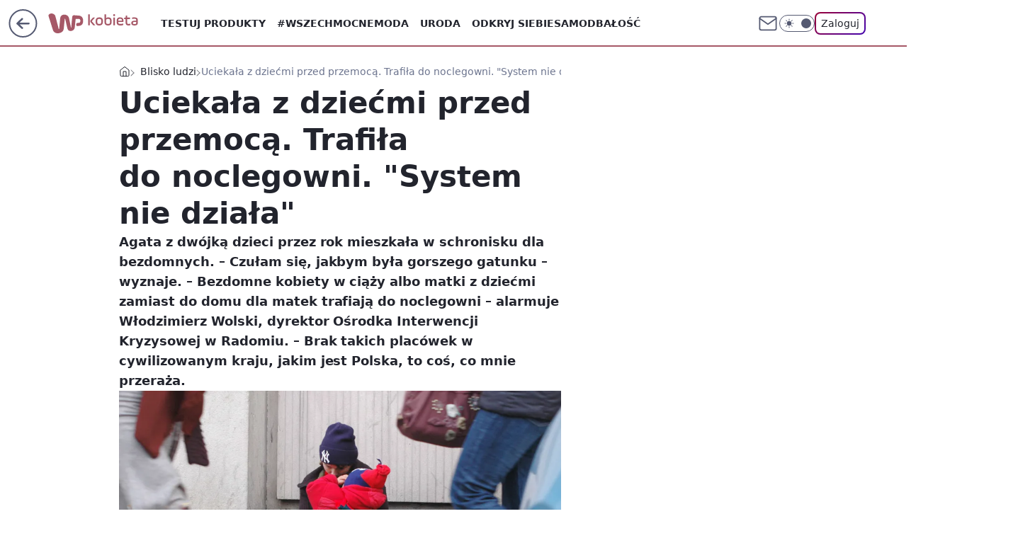

--- FILE ---
content_type: text/javascript
request_url: https://cdn.doubleverify.com/dvbm.js
body_size: 107815
content:
/*! v9303 5a36ed31 */
var __dv_global_script_start_time__="undefined"!=typeof performance&&"function"==typeof performance.now?performance.now():void 0,__webpack_modules__={2328:function(t,e){"use strict";Object.defineProperty(e,"__esModule",{value:!0}),e.DATA_NODE_KEY=e.MONITORING_TAG_ON_TOP_LEVEL_KEY=e.TRACKING_RATE_KEY=e.TRACKING_EVENT_CATEGORY=e.MAX_WINDOW_DEPTH=void 0,e.MAX_WINDOW_DEPTH=20,e.TRACKING_EVENT_CATEGORY="data-transparency",e.TRACKING_RATE_KEY="dv-data-transparency-tracking-rate",e.MONITORING_TAG_ON_TOP_LEVEL_KEY="dv-data-transparency-top-level-monitoring",e.DATA_NODE_KEY="dv-data-transparency-data-node"},9522:function(t,e){"use strict";Object.defineProperty(e,"__esModule",{value:!0}),e.Container=void 0;var i=function(){function t(){this.container={}}return Object.defineProperty(t.prototype,"size",{get:function(){return Object.keys(this.container).length},enumerable:!1,configurable:!0}),t.prototype.isEmpty=function(){return 0===this.size},t.prototype.clear=function(){this.container={}},t.prototype.get=function(t){if(void 0===this.container[t])throw new Error("undefined container item: "+t);return this.container[t]},t.prototype.set=function(t,e){if(void 0===e)throw new Error("cannot store undefined in container: "+t);this.container[t]=e},t}();e.Container=i},443:function(t,e){"use strict";Object.defineProperty(e,"__esModule",{value:!0}),e.coverageToBitFlag=void 0;e.coverageToBitFlag=function(t){return(t.sellerPageTag?1:0)|(t.sellerMonitoringTag?2:0)|(t.buyerMonitoringTag?4:0)}},1064:function(t,e,i){"use strict";Object.defineProperty(e,"__esModule",{value:!0}),e.getAncestorWindows=void 0;var n=i(2328),s=function(t,e,i,n){if(!(i>=n||t===t.top)){var r=t.parent;r!==t&&(e.unshift(r),s(r,e,i+1,n))}};e.getAncestorWindows=function(t,e){void 0===e&&(e=n.MAX_WINDOW_DEPTH);var i=[];try{s(t,i,0,e)}catch(t){}return i}},1665:function(t,e,i){"use strict";Object.defineProperty(e,"__esModule",{value:!0}),e.getCorrespondentWindow=void 0;var n=i(1064);e.getCorrespondentWindow=function(t,e){var i=(0,n.getAncestorWindows)(t);return i.length===e?t:i.length>e?i[e]:null}},6172:function(t,e){"use strict";Object.defineProperty(e,"__esModule",{value:!0}),e.getCurrentTimestamp=void 0;e.getCurrentTimestamp=function(){var t,e;try{return null!==(e=null===(t=null===Date||void 0===Date?void 0:Date.now)||void 0===t?void 0:t.call(Date))&&void 0!==e?e:0}catch(t){}return 0}},8839:function(t,e,i){"use strict";Object.defineProperty(e,"__esModule",{value:!0}),e.getDescendantWindows=void 0;var n=i(2328),s=function(t,e,i,n){if(!(i>=n))for(var r=0;r<t.length;r++){var o=t[r];e.push(o),s(o,e,i+1,n)}};e.getDescendantWindows=function(t,e){void 0===e&&(e=n.MAX_WINDOW_DEPTH);var i=[];try{s(t,i,0,e)}catch(t){}return i}},135:function(t,e,i){"use strict";var n=this&&this.__createBinding||(Object.create?function(t,e,i,n){void 0===n&&(n=i),Object.defineProperty(t,n,{enumerable:!0,get:function(){return e[i]}})}:function(t,e,i,n){void 0===n&&(n=i),t[n]=e[i]}),s=this&&this.__exportStar||function(t,e){for(var i in t)"default"===i||Object.prototype.hasOwnProperty.call(e,i)||n(e,t,i)};Object.defineProperty(e,"__esModule",{value:!0}),e.validateWindow=e.getDescendantWindows=e.getCurrentTimestamp=e.getCorrespondentWindow=e.getAncestorWindows=e.coverageToBitFlag=e.Container=void 0,s(i(2328),e);var r=i(9522);Object.defineProperty(e,"Container",{enumerable:!0,get:function(){return r.Container}});var o=i(443);Object.defineProperty(e,"coverageToBitFlag",{enumerable:!0,get:function(){return o.coverageToBitFlag}});var a=i(1064);Object.defineProperty(e,"getAncestorWindows",{enumerable:!0,get:function(){return a.getAncestorWindows}});var c=i(1665);Object.defineProperty(e,"getCorrespondentWindow",{enumerable:!0,get:function(){return c.getCorrespondentWindow}});var u=i(6172);Object.defineProperty(e,"getCurrentTimestamp",{enumerable:!0,get:function(){return u.getCurrentTimestamp}});var d=i(8839);Object.defineProperty(e,"getDescendantWindows",{enumerable:!0,get:function(){return d.getDescendantWindows}});var l=i(7924);Object.defineProperty(e,"validateWindow",{enumerable:!0,get:function(){return l.validateWindow}})},7924:function(t,e){"use strict";Object.defineProperty(e,"__esModule",{value:!0}),e.validateWindow=void 0;e.validateWindow=function(t){try{return null!=t&&null!=t.top&&null!=t.parent&&null!=t.length&&t.window===t&&"function"==typeof t.postMessage}catch(t){return!1}}},6777:function(t,e,i){"use strict";var n=this&&this.__values||function(t){var e="function"==typeof Symbol&&Symbol.iterator,i=e&&t[e],n=0;if(i)return i.call(t);if(t&&"number"==typeof t.length)return{next:function(){return t&&n>=t.length&&(t=void 0),{value:t&&t[n++],done:!t}}};throw new TypeError(e?"Object is not iterable.":"Symbol.iterator is not defined.")},s=this&&this.__read||function(t,e){var i="function"==typeof Symbol&&t[Symbol.iterator];if(!i)return t;var n,s,r=i.call(t),o=[];try{for(;(void 0===e||e-- >0)&&!(n=r.next()).done;)o.push(n.value)}catch(t){s={error:t}}finally{try{n&&!n.done&&(i=r.return)&&i.call(r)}finally{if(s)throw s.error}}return o},r=this&&this.__spreadArray||function(t,e,i){if(i||2===arguments.length)for(var n,s=0,r=e.length;s<r;s++)!n&&s in e||(n||(n=Array.prototype.slice.call(e,0,s)),n[s]=e[s]);return t.concat(n||Array.prototype.slice.call(e))};Object.defineProperty(e,"__esModule",{value:!0}),e.DataNode=void 0;var o=i(135),a=i(6240),c=i(2749),u=i(4419),d=function(){function t(t,e){void 0===e&&(e=!1),this.sharedState=(0,u.getEmptyState)(),this.correspondents=[],this.localTagSubscriptions=[],this.dispatchMessageListeners=[],this.hostWindow=t,this.hostWindowDepth=(0,o.getAncestorWindows)(this.hostWindow).length,this.hubWindow=this.hostWindow,this.hubWindowDepth=this.hostWindowDepth,this.broadcastingDisabled=e}return Object.defineProperty(t.prototype,"depth",{get:function(){return this.hostWindowDepth},enumerable:!1,configurable:!0}),Object.defineProperty(t.prototype,"onDispatchMessage",{set:function(t){this.dispatchMessageListeners.push(t)},enumerable:!1,configurable:!0}),t.prototype.isHub=function(){return this.hubWindow===this.hostWindow},t.prototype.isAllowedToCorrespond=function(){return this.localTagSubscriptions.length>0},t.prototype.mergeState=function(t){var e=(0,a.updateSharedState)(this.sharedState,t),i=e.newState,n=e.stateWasUpdated,s=e.inputWasIncomplete;return this.sharedState=i,{stateWasUpdated:n,inputWasIncomplete:s}},t.prototype.composeMessage=function(t){return void 0===t&&(t=!1),{sharedState:(0,c.copyState)(this.sharedState),source:{windowDepth:this.hostWindowDepth,canBecomeHub:!0,responseRequired:t}}},t.prototype.registerCorrespondent=function(t,e,i){t===this.hostWindow||this.correspondents.includes(t)||(this.correspondents.push(t),i&&(null==this.hubWindow||e<this.hubWindowDepth)&&(this.hubWindow=t,this.hubWindowDepth=e))},t.prototype.dispatchMessage=function(t,e){var i,s,r,a;if(0!==e.length){var c={command:"data-transparency-update",payload:t,timestamp:(0,o.getCurrentTimestamp)()};try{for(var u=n(e),d=u.next();!d.done;d=u.next()){var l=d.value;try{l.postMessage(c,"*")}catch(t){}}}catch(t){i={error:t}}finally{try{d&&!d.done&&(s=u.return)&&s.call(u)}finally{if(i)throw i.error}}try{for(var h=n(this.dispatchMessageListeners),v=h.next();!v.done;v=h.next()){(0,v.value)(c,e)}}catch(t){r={error:t}}finally{try{v&&!v.done&&(a=h.return)&&a.call(h)}finally{if(r)throw r.error}}}},t.prototype.notifyLocalTags=function(){var t,e;try{for(var i=n(this.localTagSubscriptions),s=i.next();!s.done;s=i.next()){(0,s.value)(this.sharedState)}}catch(e){t={error:e}}finally{try{s&&!s.done&&(e=i.return)&&e.call(i)}finally{if(t)throw t.error}}},t.prototype.notifyAllowedCorrespondents=function(t){if(this.isAllowedToCorrespond()){var e=[];this.isHub()?e.push.apply(e,r([],s(this.correspondents.filter((function(e){return e!==t}))),!1)):this.hubWindow!==t&&e.push(this.hubWindow),this.dispatchMessage(this.composeMessage(),e)}},t.prototype.notifyCorrespondent=function(t){this.isAllowedToCorrespond()&&this.dispatchMessage(this.composeMessage(),[t])},t.prototype.broadCastState=function(){var t=this;if(!this.broadcastingDisabled&&this.isAllowedToCorrespond())if(this.notifyAllowedCorrespondents(),this.isHub())this.dispatchMessage(this.composeMessage(!0),r(r([],s((0,o.getAncestorWindows)(this.hostWindow)),!1),s((0,o.getDescendantWindows)(this.hostWindow)),!1).filter((function(e){return!t.correspondents.includes(e)})));else{var e=(0,o.getAncestorWindows)(this.hubWindow);e.length>0&&this.dispatchMessage(this.composeMessage(!0),e)}},t.prototype.ingestMessageFromCorrespondent=function(t,e){var i=t.sharedState,n=t.source,s=(0,o.getCorrespondentWindow)(e,n.windowDepth);if(null!=s){this.registerCorrespondent(s,n.windowDepth,n.canBecomeHub);var r=this.mergeState(i),a=r.stateWasUpdated,c=r.inputWasIncomplete;a&&(this.notifyLocalTags(),this.isHub()&&this.notifyAllowedCorrespondents(s));var u=this.isHub()&&c,d=this.isHub()&&n.responseRequired,l=s===this.hubWindow&&n.responseRequired;(u||d||l)&&this.notifyCorrespondent(s)}},t.prototype.registerLocalTagAndSubscribe=function(t,e){void 0===e&&(e=function(){});var i=this.mergeState(t).stateWasUpdated,n=0===this.localTagSubscriptions.length;this.localTagSubscriptions.includes(e)||this.localTagSubscriptions.push(e),i?this.notifyLocalTags():e(this.sharedState),n?this.broadCastState():i&&this.notifyAllowedCorrespondents()},t}();e.DataNode=d},4614:function(t,e,i){"use strict";var n=this&&this.__createBinding||(Object.create?function(t,e,i,n){void 0===n&&(n=i),Object.defineProperty(t,n,{enumerable:!0,get:function(){return e[i]}})}:function(t,e,i,n){void 0===n&&(n=i),t[n]=e[i]}),s=this&&this.__exportStar||function(t,e){for(var i in t)"default"===i||Object.prototype.hasOwnProperty.call(e,i)||n(e,t,i)};Object.defineProperty(e,"__esModule",{value:!0}),s(i(6777),e),s(i(8119),e),s(i(6240),e),s(i(3665),e)},8119:function(t,e){"use strict";Object.defineProperty(e,"__esModule",{value:!0})},457:function(t,e){"use strict";Object.defineProperty(e,"__esModule",{value:!0}),e.compareLinkingPriority=void 0;e.compareLinkingPriority=function(t,e){return t.sharedId===e.sharedId?0:null==t.sharedId?2:null==e.sharedId?1:t.depth>e.depth?2:t.depth<e.depth?1:t.sharedId>e.sharedId?2:1}},5208:function(t,e){"use strict";var i=this&&this.__read||function(t,e){var i="function"==typeof Symbol&&t[Symbol.iterator];if(!i)return t;var n,s,r=i.call(t),o=[];try{for(;(void 0===e||e-- >0)&&!(n=r.next()).done;)o.push(n.value)}catch(t){s={error:t}}finally{try{n&&!n.done&&(i=r.return)&&i.call(r)}finally{if(s)throw s.error}}return o};Object.defineProperty(e,"__esModule",{value:!0}),e.compareRecordPriority=void 0;e.compareRecordPriority=function(t,e,n){return null!=t&&null!=e?function(t,e){return Object.entries(t).every((function(t){var n=i(t,2),s=n[0],r=n[1];return e[s]===r}))}(t,e)?0:n:null==t&&null==e?0:null==e?1:2}},6240:function(t,e,i){"use strict";Object.defineProperty(e,"__esModule",{value:!0}),e.updateSharedState=void 0;var n=i(9276);Object.defineProperty(e,"updateSharedState",{enumerable:!0,get:function(){return n.updateSharedState}})},9276:function(t,e,i){"use strict";var n=this&&this.__assign||function(){return n=Object.assign||function(t){for(var e,i=1,n=arguments.length;i<n;i++)for(var s in e=arguments[i])Object.prototype.hasOwnProperty.call(e,s)&&(t[s]=e[s]);return t},n.apply(this,arguments)},s=this&&this.__values||function(t){var e="function"==typeof Symbol&&Symbol.iterator,i=e&&t[e],n=0;if(i)return i.call(t);if(t&&"number"==typeof t.length)return{next:function(){return t&&n>=t.length&&(t=void 0),{value:t&&t[n++],done:!t}}};throw new TypeError(e?"Object is not iterable.":"Symbol.iterator is not defined.")};Object.defineProperty(e,"__esModule",{value:!0}),e.updateSharedState=void 0;var r=i(2749),o=i(457),a=i(5208);e.updateSharedState=function(t,e){var i,c,u={newState:(0,r.copyState)(t),stateWasUpdated:!1,inputWasIncomplete:!1},d=(0,o.compareLinkingPriority)(t.linking,e.linking);2===d?(u.stateWasUpdated=!0,u.newState.linking=n({},e.linking)):1===d&&(u.inputWasIncomplete=!0);try{for(var l=s(Object.keys(t.coverage)),h=l.next();!h.done;h=l.next()){var v=h.value;e.coverage[v]?t.coverage[v]||(u.stateWasUpdated=!0,u.newState.coverage[v]=!0):t.coverage[v]&&(u.inputWasIncomplete=!0)}}catch(t){i={error:t}}finally{try{h&&!h.done&&(c=l.return)&&c.call(l)}finally{if(i)throw i.error}}var p=(0,a.compareRecordPriority)(t.visit,e.visit,d);2===p?(u.stateWasUpdated=!0,u.newState.visit=n({},e.visit)):1===p&&(u.inputWasIncomplete=!0);var f=(0,a.compareRecordPriority)(t.sellerDimensions,e.sellerDimensions,d);return 2===f?(u.stateWasUpdated=!0,u.newState.sellerDimensions=n({},e.sellerDimensions)):1===f&&(u.inputWasIncomplete=!0),u}},2749:function(t,e){"use strict";var i=this&&this.__assign||function(){return i=Object.assign||function(t){for(var e,i=1,n=arguments.length;i<n;i++)for(var s in e=arguments[i])Object.prototype.hasOwnProperty.call(e,s)&&(t[s]=e[s]);return t},i.apply(this,arguments)};Object.defineProperty(e,"__esModule",{value:!0}),e.copyState=void 0;e.copyState=function(t){var e={linking:i({},t.linking),coverage:i({},t.coverage)};return null!=t.visit&&(e.visit=i({},t.visit)),null!=t.sellerDimensions&&(e.sellerDimensions=i({},t.sellerDimensions)),e}},4419:function(t,e,i){"use strict";Object.defineProperty(e,"__esModule",{value:!0}),e.getEmptyState=void 0;var n=i(135);e.getEmptyState=function(){return{linking:{sharedId:null,depth:0,timestamp:(0,n.getCurrentTimestamp)()},coverage:{sellerPageTag:!1,sellerMonitoringTag:!1,buyerMonitoringTag:!1}}}},3665:function(t,e,i){"use strict";Object.defineProperty(e,"__esModule",{value:!0}),e.validateSharedState=e.validateMessageData=void 0;var n=i(5571);Object.defineProperty(e,"validateMessageData",{enumerable:!0,get:function(){return n.validateMessageData}});var s=i(1149);Object.defineProperty(e,"validateSharedState",{enumerable:!0,get:function(){return s.validateSharedState}})},5571:function(t,e,i){"use strict";Object.defineProperty(e,"__esModule",{value:!0}),e.validateMessageData=void 0;var n=i(1149);e.validateMessageData=function(t){var e=t.command,i=t.payload,s=t.timestamp;if("data-transparency-update"!==e||null==i||"number"!=typeof s)return!1;var r=i.sharedState,o=i.source;return null!=r&&(0,n.validateSharedState)(r)&&(null==o||"number"==typeof o.windowDepth&&"boolean"==typeof o.responseRequired)}},1149:function(t,e){"use strict";Object.defineProperty(e,"__esModule",{value:!0}),e.validateSharedState=void 0;e.validateSharedState=function(t){return null!=t.linking&&(null==t.linking.sharedId||"string"==typeof t.linking.sharedId)&&"number"==typeof t.linking.depth&&"number"==typeof t.linking.timestamp&&null!=t.coverage&&"boolean"==typeof t.coverage.sellerPageTag&&"boolean"==typeof t.coverage.sellerMonitoringTag&&"boolean"==typeof t.coverage.buyerMonitoringTag&&(null==t.visit||"string"==typeof t.visit.pageUrl&&"string"==typeof t.visit.userAgent)&&(null==t.sellerDimensions||Object.values(t.sellerDimensions).every((function(t){return"string"==typeof t})))}},659:function(t,e,i){"use strict";Object.defineProperty(e,"__esModule",{value:!0}),e.subscribe=e.initialize=e.coverageToBitFlag=void 0;var n=i(135),s=i(4614),r=i(422),o=i(135);Object.defineProperty(e,"coverageToBitFlag",{enumerable:!0,get:function(){return o.coverageToBitFlag}});e.initialize=function(t){try{(0,r.maybeInitializeDataNode)(t)}catch(t){}};e.subscribe=function(t,e,i){var o;try{o=(0,r.maybeInitializeDataNode)(t)}catch(t){return}if(null!=o){var a={linking:{sharedId:i.impressionId,depth:o.depth,timestamp:(0,n.getCurrentTimestamp)()},coverage:{sellerPageTag:!1,sellerMonitoringTag:i.isSellerTag,buyerMonitoringTag:!i.isSellerTag},sellerDimensions:i.sellerDimensions};try{(0,s.validateSharedState)(a)&&o.registerLocalTagAndSubscribe(a,e)}catch(t){}}}},422:function(t,e,i){"use strict";Object.defineProperty(e,"__esModule",{value:!0}),e.maybeInitializeDataNode=void 0;var n,s=i(135),r=i(4614),o=i(8266),a=(n=!1,function(t){if(!n){n=!0;try{var e=t[s.MONITORING_TAG_ON_TOP_LEVEL_KEY];null!=e&&e()}catch(t){}}});e.maybeInitializeDataNode=function(t){if(!(0,s.validateWindow)(t))return null;if(t===t.top)return a(t),null;var e=t[s.DATA_NODE_KEY];return null==e&&(e=new r.DataNode(t),(0,o.setMessageListener)(t,e),t[s.DATA_NODE_KEY]=e),e}},8266:function(t,e,i){"use strict";Object.defineProperty(e,"__esModule",{value:!0}),e.setMessageListener=void 0;var n=i(135),s=i(4614);e.setMessageListener=function(t,e){try{t.addEventListener("message",(function(t){(0,n.validateWindow)(t.source)&&(0,s.validateMessageData)(t.data)&&e.ingestMessageFromCorrespondent(t.data.payload,t.source)}))}catch(t){}}},3314:function(t,e,i){Object.defineProperty(e,"__esModule",{value:!0}),e.o=void 0;const n=i(7360),s=i(9450),r=i(749),o=i(712),a=i(549),c=i(3868),u=i(815);e.o=class{constructor(){this.timeoutReference=null,this.shouldRetry=!0,this.numberOfRetries=0,this.retryInterval=0}get shortName(){return`dal${this.bit}`}start(){n.u.addEventListener(n.DvEvents.adSelected,this.clearTimeoutReference.bind(this)),this.findAdCandidate()}retry(t,e=0){this.timeoutReference=(0,a.scheduleTask)((()=>{t(e,this.reportCandidate.bind(this),this.reportError.bind(this));const i=e+1;this.shouldRetry&&i<this.numberOfRetries?this.retry(t,i):this.shouldRetry=!1}),0===e?0:this.retryInterval)}reportCandidate(t,e=!1){this.shouldRetry=!1,this.clearTimeoutReference(),t._=this.bit,t.locatorMethods=this.bit,t.windowElement=c.S.getDefaultWindow(t.domElement)||c.S.workingWindow(),t.candidateSource="v2",e||n.u.dispatchEvent(n.DvEvents.adCandidateLocated,new s.AdCandidateEventData(t))}reportError(t,e=!0){this.shouldRetry=e,r.A.sendError(o.ClientErrorType.AdLocationError,t)}onClearTimeoutReference(){}clearTimeoutReference(){this.onClearTimeoutReference(),null!=this.timeoutReference&&((0,u.clearSafeTimeout)(this.timeoutReference),this.timeoutReference=null)}}},5647:function(t,e,i){Object.defineProperty(e,"__esModule",{value:!0}),e.O=void 0;const n=i(319),s=i(7749),r=i(712),o=i(7360),a=i(9349),c=i(455),u=i(734),d=i(3314),l=i(7596);class h extends d.o{constructor(){super(),this.numberOfRetries=10,this.retryInterval=500,this.diagnosticData=new l.T(this),this.containerAttribute=s.I.getPartnerContainerId()}get bit(){return r.D.DisplayGenX}findAdCandidate(){o.u.dispatchEvent(o.DvEvents.C,new u.j(this.diagnosticData,this.bit)),this.retry(((t,e,i)=>{try{const i=(0,n.getElementById)(this.containerAttribute);if(null!=i){const n=new c.AdCandidateData(i);this.diagnosticData.addSuccessAttempt(t,n.domElement),e(n)}else this.diagnosticData.addFailureAttempt(t,"No ad candidate found")}catch(e){this.diagnosticData.addFailureAttempt(t,e),i((0,a.toError)(e))}}))}}e.O=h},7596:function(t,e,i){Object.defineProperty(e,"__esModule",{value:!0}),e.T=e.V=void 0;const n=i(9721),s=i(319),r=i(7749),o=i(3380);class a{constructor(t,e,i){this.attempt=t,null!=e&&(this.candidateDistanceToDvScript=o.Utilities.getElementsDistance(e,r.I.getDVScript()),this.candidateTagName=e.tagName,this.candidateSize=o.Utilities.formatElementSize((0,s.getElementSize)(e))),null!=i&&(this.errorMessage=o.Utilities.errorToJSONString(i))}toJSON(){return{d:this.candidateDistanceToDvScript,t:this.candidateTagName,s:this.candidateSize,e:this.errorMessage}}}e.V=a;class c extends n.R{constructor(t){super(),this.P=t,this.attempts=[],this.successAttempt=null}get k(){return this.P}addFailureAttempt(t,e){this.attempts[t]=new a(t,null,e)}addSuccessAttempt(t,e){this.successAttempt=new a(t,e,null),this.attempts[t]=this.successAttempt}toJSON(){const t={r:this.k.numberOfRetries,i:this.k.retryInterval,a:this.attempts.map((t=>t.toJSON()))};if(this.successAttempt){const e={n:this.successAttempt.attempt,d:this.successAttempt.candidateDistanceToDvScript,t:this.successAttempt.candidateTagName,s:this.successAttempt.candidateSize};t.c=e}return t}}e.T=c},5219:function(t,e,i){Object.defineProperty(e,"__esModule",{value:!0}),e.N=void 0;const n=i(712),s=i(7360),r=i(749),o=i(549),a=i(815),c=i(3868),u=i(9450);e.N=class{constructor(t,e=500){this.maxNumberOfTries=t,this.interval=e,this.numberOfTries=0,this.isSupported()&&(this.L="al"+this.getMethod().toString(),s.u.addEventListener(s.DvEvents.adSelected,this.clearTimeoutReference.bind(this)))}getNumberOfTries(){return this.numberOfTries}getNumberOfAdSizeValidationFailures(){return 0}getScanDiagnosticData(){return new Map}reportAdNotLocated(){}start(){this.isSupported()&&(this.timeoutReference=(0,o.scheduleTask)((()=>{this.tryGetAds()})))}processAdCandidates(t){const e=this.getSupportedDeliveryType(),i=this.getMethod(),n=c.S.workingWindow();return null==t||t.forEach((t=>{t.supportedDeliveryType=e,t.locatorMethods=i,t.windowElement=c.S.getDefaultWindow(t.domElement)||n,t.priority=this.getPriority(t),t.candidateSource="v1"})),t}tryGetAds(){(0,o.invokeWithPerformanceMeasures)({name:this.L},(()=>{this.numberOfTries+=1;try{const t=this.getAds();s.u.dispatchEvent(s.DvEvents.adLocationTry,u.B.F(this)),(null==t?void 0:t.length)?(this.processAdCandidates(t).forEach((t=>{s.u.dispatchEvent(s.DvEvents.adCandidateLocated,new u.AdCandidateEventData(t))})),this.clearTimeoutReference()):this.numberOfTries<this.maxNumberOfTries?this.timeoutReference=(0,o.scheduleTask)((()=>{this.tryGetAds()}),this.interval):this.reportAdNotLocated()}catch(t){r.A.sendError(n.ClientErrorType.AdLocationError,t)}}))}clearTimeoutReference(){this.timeoutReference&&((0,a.clearSafeTimeout)(this.timeoutReference),this.timeoutReference=void 0)}}},8844:function(t,e,i){Object.defineProperty(e,"__esModule",{value:!0}),e.U=void 0;const n=i(455),s=i(712),r=i(7360),o=i(3314),a=i(7162),c=i(7749),u=i(734),d=i(3868),l=i(425),h="google_ads_iframe";class v extends o.o{constructor(){super(),this.numberOfRetries=10,this.retryInterval=500,this.diagnosticData=new a.q(this)}get bit(){return s.D.GAM}checkIfElementIsGAM(t){var e,i;return null!==(i=null===(e=t.getAttribute("id"))||void 0===e?void 0:e.startsWith(h))&&void 0!==i&&i}findAdCandidate(){r.u.dispatchEvent(r.DvEvents.C,new u.j(this.diagnosticData,this.bit)),this.retry(((t,e,i)=>{var s,r;try{const i=d.S.getFrameElement(d.S.workingWindow());if("iframe"===(null==i?void 0:i.tagName.toLowerCase())&&this.checkIfElementIsGAM(i)){let r=i;l.W.isSameOriginIframe(i)&&"div"===(null===(s=i.parentElement)||void 0===s?void 0:s.tagName.toLowerCase())&&this.checkIfElementIsGAM(i.parentElement)&&(r=i.parentElement),this.diagnosticData.addSuccessAttempt(t,r,"advertiser-served",null);return void e(new n.AdCandidateData(r),!0)}const o=c.I.getDVScript(),{parentElement:a}=o;if(!a)return void this.diagnosticData.addFailureAttempt(t,"Cannot find parent");if(null===(r=a.getAttribute("id"))||void 0===r?void 0:r.startsWith(h)){this.diagnosticData.addSuccessAttempt(t,a,"site-served",!0);return void e(new n.AdCandidateData(a),!0)}const u=a.querySelector(`[id^=${h}]`);if(null!==u){this.diagnosticData.addSuccessAttempt(t,u,"site-served",!1);e(new n.AdCandidateData(u),!0)}}catch(e){this.diagnosticData.addFailureAttempt(t,e),i(e)}}))}}e.U=v},7162:function(t,e,i){Object.defineProperty(e,"__esModule",{value:!0}),e.q=e.H=void 0;const n=i(9721),s=i(319),r=i(7749),o=i(3380);class a{constructor(t,e,i,n,a){this.attempt=t,null!=e&&(this.candidateDistanceToDvScript=o.Utilities.getElementsDistance(e,r.I.getDVScript()),this.candidateTagName=e.tagName,this.candidateSize=o.Utilities.formatElementSize((0,s.getElementSize)(e)),this.candidateAdType=null!=n?n:void 0,this.candidateCameThroughParent=null!=a?a:void 0,this.candidateBtregPresent=o.Utilities.checkIfElementHasBtreg(e,r.I.getBtreg())),null!=i&&(this.errorMessage=o.Utilities.errorToJSONString(i))}toJSON(){return{d:this.candidateDistanceToDvScript,t:this.candidateTagName,s:this.candidateSize,e:this.errorMessage,b:this.candidateBtregPresent,a:this.candidateAdType,p:this.candidateCameThroughParent}}}e.H=a;class c extends n.R{constructor(t){super(),this.P=t,this.attempts=[],this.successAttempt=null}get k(){return this.P}addFailureAttempt(t,e){this.attempts[t]=new a(t,null,e,null,null)}addSuccessAttempt(t,e,i,n){this.successAttempt=new a(t,e,null,i,n),this.attempts[t]=this.successAttempt}toJSON(){const t={r:this.k.numberOfRetries,i:this.k.retryInterval,a:this.attempts.map((t=>t.toJSON()))};if(this.successAttempt){const e={n:this.successAttempt.attempt,d:this.successAttempt.candidateDistanceToDvScript,t:this.successAttempt.candidateTagName,s:this.successAttempt.candidateSize,b:this.successAttempt.candidateBtregPresent,a:this.successAttempt.candidateAdType,p:this.successAttempt.candidateCameThroughParent};t.c=e}return t}}e.q=c},3822:function(t,e,i){Object.defineProperty(e,"__esModule",{value:!0}),e.$=void 0;const n=i(712),s=i(3314),r=i(7360),o=i(734),a=i(455),c=i(1167),u=i(6634);class d extends s.o{constructor(){super(),this.abortController=new AbortController,this.adFormatId=2,this.diagnosticData=new c.G(this)}get bit(){return n.D.CUSTOM}findAdCandidate(){r.u.dispatchEvent(r.DvEvents.C,new o.j(this.diagnosticData,this.bit)),this.retry(this.locateCeltraElement.bind(this))}async locateCeltraElement(t,e,i){try{const i=await u.AdLocationModuleWrapper.getInstance().locateCeltraElement(this.abortController.signal);if(null!=i){const n=new a.AdCandidateData(i);this.diagnosticData.addSuccessAttempt(t,n.domElement),e(n)}else this.diagnosticData.addFailureAttempt(t,"No ad candidate found")}catch(e){this.diagnosticData.addFailureAttempt(t,e),i(e)}}onClearTimeoutReference(){this.abortController.abort()}}e.$=d},1167:function(t,e,i){Object.defineProperty(e,"__esModule",{value:!0}),e.G=e.J=void 0;const n=i(9721),s=i(319),r=i(3380),o=i(7749);class a{constructor(t,e,i){this.attempt=t,null!=e&&(this.candidateDistanceToDvScript=r.Utilities.getElementsDistance(e,o.I.getDVScript()),this.candidateTagName=e.tagName,this.candidateSize=r.Utilities.formatElementSize((0,s.getElementSize)(e))),null!=i&&(this.errorMessage=r.Utilities.errorToJSONString(i))}toJSON(){return{d:this.candidateDistanceToDvScript,t:this.candidateTagName,s:this.candidateSize,e:this.errorMessage}}}e.J=a;class c extends n.R{constructor(t){super(),this.P=t,this.attempts=[],this.successAttempt=null,this.detectedAdFormat=t.adFormatId}get k(){return this.P}addFailureAttempt(t,e){this.attempts[t]=new a(t,null,e)}addSuccessAttempt(t,e){this.successAttempt=new a(t,e,null),this.attempts[t]=this.successAttempt}toJSON(){const t={r:this.k.numberOfRetries,i:this.k.retryInterval,e:{m:this.detectedAdFormat},a:this.attempts.map((t=>t.toJSON()))};return this.successAttempt&&(t.c={n:this.successAttempt.attempt,d:this.successAttempt.candidateDistanceToDvScript,t:this.successAttempt.candidateTagName,s:this.successAttempt.candidateSize}),t}}e.G=c},6634:function(t,e,i){Object.defineProperty(e,"__esModule",{value:!0}),e.AdLocationModuleWrapper=void 0;const n=i(5382),s=i(3868);class r{constructor(){this.celtraElementDetectionInitiated=!1,this.celtraElementLocatorFn=null}static getInstance(){return null==this.instance&&(this.instance=new r),this.instance}detectCeltraElement(t=s.S.getTopAccessibleWindow().document.body){this.celtraElementDetectionInitiated=!0;try{this.celtraElementLocatorFn=n.celtraAdFormat.detect(t)}catch(t){}return null!=this.celtraElementLocatorFn}async locateCeltraElement(t){if(!this.celtraElementDetectionInitiated)throw new Error("Must detect Celtra element before trying to locate");return null==this.celtraElementLocatorFn?null:this.celtraElementLocatorFn(t)}}e.AdLocationModuleWrapper=r},3311:function(t,e,i){Object.defineProperty(e,"__esModule",{value:!0}),e.K=e.DEFAULT_TAGS_TO_SCAN=void 0;const n=i(712),s=i(7360),r=i(3868),o=i(455),a=i(734),c=i(3314),u=i(807);e.DEFAULT_TAGS_TO_SCAN=["div","span","iframe","img","a","embed","object","image","canvas","svg"];class d extends c.o{constructor(){super(),this.numberOfRetries=10,this.retryInterval=500,this.diagnosticData=new u.Z(this)}get bit(){return n.D.DFA}findAdCandidate(){s.u.dispatchEvent(s.DvEvents.C,new a.j(this.diagnosticData,this.bit)),this.retry(((t,i)=>{const n=r.S.workingDocument(),s=Array.from(n.querySelectorAll(e.DEFAULT_TAGS_TO_SCAN.join(",")));for(const e of s)for(const n of Array.from(e.attributes))if(n.value.includes("DfaVisibilityIdentifier")){this.diagnosticData.addAttempt(t,e,n.name,n.value);return void i(new o.AdCandidateData(e))}}))}}e.K=d},807:function(t,e,i){Object.defineProperty(e,"__esModule",{value:!0}),e.Z=e.tt=void 0;const n=i(9721),s=i(319),r=i(3380);class o{constructor(t,e,i,n){this.attempt=t,this.candidateTagName=e.tagName,this.candidateSize=r.Utilities.formatElementSize((0,s.getElementSize)(e)),this.attributeName=i,this.attributeValue=n}toJSON(){return{t:this.candidateTagName,s:this.candidateSize,a:this.attributeName,v:this.attributeValue}}}e.tt=o;class a extends n.R{constructor(t){super(),this.P=t,this.attempts=[],this.successAttempt=null}get k(){return this.P}addAttempt(t,e,i,n){const s=new o(t,e,i,n);this.attempts[t]=s,this.successAttempt=s}toJSON(){const t={r:this.k.numberOfRetries,i:this.k.retryInterval,a:this.attempts.map((t=>null==t?void 0:t.toJSON()))};if(this.successAttempt){const e={n:this.successAttempt.attempt,t:this.successAttempt.candidateTagName,s:this.successAttempt.candidateSize,a:this.successAttempt.attributeName,v:this.successAttempt.attributeValue};t.c=e}return t}}e.Z=a},5954:function(t,e,i){Object.defineProperty(e,"__esModule",{value:!0}),e.validateMinimumAdSize=e.MIN_AD_HEIGHT=e.MIN_AD_WIDTH=void 0;const n=i(319);e.MIN_AD_WIDTH=20,e.MIN_AD_HEIGHT=20;e.validateMinimumAdSize=t=>{if(null==t)return!1;const i=(0,n.getElementSize)(t);return null!=i&&(i.height>e.MIN_AD_WIDTH&&i.width>e.MIN_AD_HEIGHT)}},6619:function(t,e,i){Object.defineProperty(e,"__esModule",{value:!0}),e.validateSellerAdSize=e.ACCEPTED_AD_SIZE_MISTAKE=void 0;const n=i(319),s=i(7749);e.ACCEPTED_AD_SIZE_MISTAKE=15;e.validateSellerAdSize=t=>{if(null==t||!0!==s.I.isSellerTag())return!1;const i=s.I.getSellerAdSize();if(0===i.width||0===i.height)return!1;const r=(0,n.getElementSize)(t);return null!=r&&(r.width-i.width>=-e.ACCEPTED_AD_SIZE_MISTAKE&&r.height-i.height>=-e.ACCEPTED_AD_SIZE_MISTAKE)}},9296:function(t,e,i){Object.defineProperty(e,"__esModule",{value:!0}),e.et=void 0;const n=i(712),s=i(455),r=i(194),o=i(5219);class a extends o.N{constructor(){super(1,0)}getPriority(t){return n.LocatorPriority.ByReference}getMethod(){return n.LocatorMethods.ByReference}getSupportedDeliveryType(){return[1,2,0]}isSupported(){return!0}getAds(){const t=r.it.getTagScriptElem().dvAdElement;return null==t?[]:t.nodeType===Node.ELEMENT_NODE?[new s.AdCandidateData(t)]:[]}}e.et=a},5955:function(t,e,i){Object.defineProperty(e,"__esModule",{value:!0}),e.nt=void 0;const n=i(5464),s=i(7146),r=i(7360),o=i(9450);class a extends s.st{constructor(){super(...arguments),this.selectionDelayed=!1}getAds(){let t=this.getScanner().scan(this.getValidator());t.some((t=>!t.isFullyLoaded))&&!this.selectionDelayed&&(this.selectionDelayed=!0,r.u.dispatchEvent(r.DvEvents.rt,new o.ot(this.getPriority()))),t=t.filter((t=>!!t.domElement));const e=this.filterByAdSizeValidators(t);return this.mapDomAdsDataToAdCandidates(e)}transformToAdElement(t){const e=super.transformToAdElement(t);return e.celtraTagSearchMethod=t.celtraTagSearchMethod,e}getValidator(){return new n.CeltraValidator}}e.nt=a},4620:function(t,e,i){Object.defineProperty(e,"__esModule",{value:!0}),e.ct=void 0;const n=i(7146),s=i(7581),r=i(7749),o=i(712),a=i(6352),c=i(3868),u=i(3285);class d extends n.st{getScanner(){return new a.GetElementsByTagName(c.S.workingWindow(),!0)}getValidator(){return new s.DfaValidator}isSupported(){return super.isSupported()&&r.I.getAdServerId()==u.DFA_AD_SERVER_ID}getPriority(t){const e=t.depth||0;return o.LocatorPriority.DisplayDFA-e}getMethod(){return o.LocatorMethods.DisplayDFA}}e.ct=d},7146:function(t,e,i){Object.defineProperty(e,"__esModule",{value:!0}),e.st=void 0;const n=i(7749),s=i(870),r=i(455),o=i(5219),a=i(5954);class c extends o.N{constructor(){super(7,1e3),this.numberOfAdSizeValidationFailures=0,this.scanDiagnosticData=new Map,this.adSizeValidators=[a.validateMinimumAdSize]}isSupported(){return!s.omidAdapter.isSupported()&&0==n.I.getTagType()}getNumberOfAdSizeValidationFailures(){return this.numberOfAdSizeValidationFailures}getScanDiagnosticData(){return this.scanDiagnosticData}getSupportedDeliveryType(){return[1,2,0]}getAds(){this.clearScanDiagnosticData();const t=this.getScanner().scan(this.getValidator(),this.saveScanDiagnosticData.bind(this)),e=this.filterByAdSizeValidators(t);return e.length<t.length&&(this.numberOfAdSizeValidationFailures=t.length-e.length),this.mapDomAdsDataToAdCandidates(e)}filterByAdSizeValidators(t){return this.adSizeValidators.reduce(((t,e)=>t.filter((({domElement:t})=>e(t)))),t)}mapDomAdsDataToAdCandidates(t){return t.map((t=>{const e=this.transformToAdElement(t);return e.depth=t.depth||0,e}))}transformToAdElement(t){const e=new r.AdCandidateData(t.domElement);return e.foundBiggerChildElement=t.foundBiggerChildElement,e}clearScanDiagnosticData(){this.scanDiagnosticData=new Map}saveScanDiagnosticData(t,e){this.scanDiagnosticData.set(t,e)}}e.st=c},7368:function(t,e,i){Object.defineProperty(e,"__esModule",{value:!0}),e.ut=void 0;const n=i(7749),s=i(7146),r=i(712),o=i(3903),a=i(749);class c extends s.st{constructor(){super(),this.parameterAttributeFound=n.I.isDisplayGenXEnabled(),this.containerAttribute=n.I.getValueOfTagAttribute("data-doubleverify-container"),this.containerAttributeFound=null!=this.containerAttribute&&""!=this.containerAttribute,this.parameterAttributeFound&&this.containerAttributeFound?a.A.sendMessage({dvp_atali:0}):this.containerAttributeFound||a.A.sendMessage({dvp_atali:1})}getScanner(){return new o.GetElementByID(this.containerAttribute)}getValidator(){return null}isSupported(){return super.isSupported()&&this.parameterAttributeFound&&this.containerAttributeFound}getPriority(){return r.LocatorPriority.DisplayGenX}getMethod(){return r.LocatorMethods.DisplayGenX}reportAdNotLocated(){a.A.sendMessage({dvp_atali:2})}}e.ut=c},9969:function(t,e,i){Object.defineProperty(e,"__esModule",{value:!0}),e.ht=void 0;const n=i(7749),s=i(7754),r=i(7146),o=i(712);class a extends r.st{getScanner(){return new s.GetElementsByClassName(n.I.getBtreg())}getValidator(){return null}isSupported(){return super.isSupported()&&!!n.I.getBtreg()&&n.I.getFindClass()}getPriority(t){const e=t.depth||0;return o.LocatorPriority.DisplayFindClass-e}getMethod(){return o.LocatorMethods.DisplayFindClass}}e.ht=a},8130:function(t,e,i){Object.defineProperty(e,"__esModule",{value:!0}),e.vt=void 0;const n=i(3868),s=i(5219),r=i(455),o=i(712),a=i(7749),c=i(870);class u extends s.N{constructor(){super(1)}getAds(){const t=n.S.getFrameElement(n.S.workingWindow())||n.S.workingDocumentElement();if(t)return[new r.AdCandidateData(t)]}isSupported(){return!c.omidAdapter.isSupported()&&0==a.I.getTagType()&&n.S.workingWindow()!=n.S.windowTop()}getSupportedDeliveryType(){return[1,2,0]}getPriority(){return o.LocatorPriority.DisplayIframeFallback}getMethod(){return o.LocatorMethods.DisplayIframeFallback}}e.vt=u},172:function(t,e,i){Object.defineProperty(e,"__esModule",{value:!0}),e.ft=void 0;const n=i(3868),s=i(5219),r=i(455),o=i(712),a=i(870);class c extends s.N{constructor(){super(1)}getAds(){const t=n.S.workingDocumentElement();if(t)return[new r.AdCandidateData(t)]}isSupported(){return!a.omidAdapter.isSupported()}getSupportedDeliveryType(){return[3]}getPriority(){return o.LocatorPriority.DefaultInApp}getMethod(){return o.LocatorMethods.DefaultInApp}}e.ft=c},8476:function(t,e,i){Object.defineProperty(e,"__esModule",{value:!0}),e.gt=void 0;const n=i(7749),s=i(712),r=i(5955),o=i(4179),a=i(3285);class c extends r.nt{getScanner(){return o.CeltraDeepScannerSingleton}isSupported(){return super.isSupported()&&n.I.getAdServerId()===a.CELTRA_AD_SERVER_ID}getPriority(t){return s.LocatorPriority.DisplayIntegratedCeltra}getMethod(){return s.LocatorMethods.DisplayIntegratedCeltra}}e.gt=c},1634:function(t,e,i){Object.defineProperty(e,"__esModule",{value:!0}),e.bt=void 0;const n=i(7146),s=i(631),r=i(7749),o=i(6352),a=i(712);class c extends n.st{constructor(){super(...arguments),this.mediaplexAdServerId="8"}getScanner(){return o.GetElementsByTagName.getInstance()}getValidator(){return new s.MediaplexValidator(r.I.getBtreg(),r.I.getBtadsrv())}isSupported(){return super.isSupported()&&r.I.getAdServerId()==this.mediaplexAdServerId&&!!r.I.getBtreg()}getPriority(t){const e=t.depth||0;return a.LocatorPriority.DisplayMediaPlex-e}getMethod(){return a.LocatorMethods.DisplayMediaPlex}}e.bt=c},3820:function(t,e,i){Object.defineProperty(e,"__esModule",{value:!0}),e.wt=void 0;const n=i(7146),s=i(483),r=i(540),o=i(712);class a extends n.st{getScanner(){return s.NearestAdScannerSingleton}getValidator(){return new r.ValidateByAdTypeAndSize}isSupported(){return super.isSupported()}getPriority(t){const e=t.depth||0;return o.LocatorPriority.DisplayNearestAd-e}getMethod(){return o.LocatorMethods.DisplayNearestAd}}e.wt=a},7257:function(t,e,i){Object.defineProperty(e,"__esModule",{value:!0}),e._t=void 0;const n=i(7749),s=i(712),r=i(5955),o=i(4179),a=i(3285);class c extends r.nt{getScanner(){return o.CeltraScannerSingleton}isSupported(){return super.isSupported()&&n.I.getAdServerId()!==a.CELTRA_AD_SERVER_ID}getPriority(t){return s.LocatorPriority.DisplayNonIntegratedCeltra}getMethod(){return s.LocatorMethods.DisplayNonIntegratedCeltra}}e._t=c},6018:function(t,e,i){Object.defineProperty(e,"__esModule",{value:!0}),e.yt=void 0;const n=i(7749),s=i(5223),r=i(7146),o=i(6352),a=i(3868),c=i(712),u=i(8457);class d extends r.st{getScanner(){const t=a.S.getWindowParent(a.S.workingWindow()),e=new o.GetElementsByTagName(t);return new u.GetElementByIdOrTagName(t,e,n.I.getBtreg(),this.getMethod())}getValidator(){return new s.BtregValidator(n.I.getBtreg(),n.I.getBtadsrv())}isSupported(){return super.isSupported()&&2==(2&a.S.getScenarioType())&&!!n.I.getBtreg()&&!!a.S.getWindowParent(a.S.workingWindow())}getPriority(t){return c.LocatorPriority.DisplayParentWindow}getMethod(){return c.LocatorMethods.DisplayParentWindow}}e.yt=d},1153:function(t,e,i){Object.defineProperty(e,"__esModule",{value:!0}),e.St=void 0;const n=i(7749),s=i(5223),r=i(7146),o=i(6352),a=i(712),c=i(3868),u=i(8457);class d extends r.st{getScanner(){return new u.GetElementByIdOrTagName(c.S.workingWindow(),o.GetElementsByTagName.getInstance(),n.I.getBtreg(),this.getMethod())}getValidator(){return new s.BtregValidator(n.I.getBtreg(),n.I.getBtadsrv())}isSupported(){return super.isSupported()&&!!n.I.getBtreg()}getPriority(t){const e=t.depth||0;return a.LocatorPriority.DisplayRegex-e}getMethod(){return a.LocatorMethods.DisplayRegex}}e.St=d},6707:function(t,e,i){Object.defineProperty(e,"__esModule",{value:!0}),e.Mt=void 0;const n=i(7749),s=i(712),r=i(7360),o=i(3868),a=i(9450),c=i(5223),u=i(8457),d=i(6352),l=i(5954),h=i(6619),v=i(7146);class p extends v.st{constructor(){super(...arguments),this.adSizeValidators=[l.validateMinimumAdSize,h.validateSellerAdSize]}getScanner(){return new u.GetElementByIdOrTagName(o.S.workingWindow(),d.GetElementsByTagName.getInstance(),n.I.getBtreg(),this.getMethod())}getValidator(){return new c.BtregValidator(n.I.getBtreg(),n.I.getBtadsrv())}isSupported(){const t=super.isSupported()&&n.I.isSellerTag()&&!!n.I.getBtreg();return t&&!this.delayEventSent&&(r.u.dispatchEvent(r.DvEvents.delayAdSelection,new a.DelayTimerData(3100)),this.delayEventSent=!0),t}getPriority(t){return s.LocatorPriority.DisplaySellerTag}getMethod(){return s.LocatorMethods.DisplaySellerTag}}e.Mt=p},5223:function(t,e,i){Object.defineProperty(e,"__esModule",{value:!0}),e.BtregValidator=void 0;const n=i(319),s=i(7749),r=i(8170),o=i(3783);e.BtregValidator=class{constructor(t,e){this.innerHtmlValidationTypes=new Set(["img","iframe","a","object","embed"]),this.btadsrvValidationTypes=new Set(["img","iframe","a","object","embed"]),this.btreg=t,this.btregRegex=new RegExp(this.btreg),this.btadsrv=e,this.btadsrvRegex=new RegExp(this.btadsrv)}validate(t){let e=!1;if(this.btreg&&this.btreg.length>=5){const i=(0,n.getElementType)(t),r=[];r.push((0,n.safeGetAttribute)(t,"id")),r.push((0,n.safeGetAttribute)(t,"src")),r.push((0,n.safeGetAttribute)(t,"href")),r.push((0,n.safeGetAttribute)(t,"name")),s.I.getCustomAttributes().forEach((e=>r.push((0,n.safeGetAttribute)(t,e)))),r.push((0,n.safeGetAttribute)(t,"class")),this.innerHtmlValidationTypes.has(i)&&r.push((0,n.safeGetAttribute)(t,"innerHTML")),r.some((t=>this.validateBtreg(t)))&&(e=!0,this.btadsrvValidationTypes.has(i)&&(e=r.some((t=>this.validateBtadsrv(t)))))}else o.DiagnosticParamsReporterSingleton.reportOnce(r.DiagnosticParams.btregValueInvalid,1);return e}validateBtreg(t){return this.validateString(t,this.btreg,this.btregRegex)}validateBtadsrv(t){return this.validateString(t,this.btreg,this.btadsrvRegex)}validateString(t,e,i){let n=!1;if(t&&e)try{i.exec(t)&&(n=!0)}catch(i){o.DiagnosticParamsReporterSingleton.reportOnce(r.DiagnosticParams.regexNotAvailable,1),n=t.includes(e)}return n}}},5464:function(t,e){Object.defineProperty(e,"__esModule",{value:!0}),e.CeltraValidator=void 0;e.CeltraValidator=class{constructor(){this.celtraClassString="celtra-ad-v"}validate(t){return 0==t.className.indexOf(this.celtraClassString)}}},7581:function(t,e,i){Object.defineProperty(e,"__esModule",{value:!0}),e.DfaValidator=void 0;const n=i(319),s=i(3380),r=i(7749);e.DfaValidator=class{constructor(){this.dcmValidationTypes={div:!0,span:!0},this.maxDistance=10}validate(t){let e=!1;const i=(0,n.getElementType)(t),o=s.Utilities.getElementsDistance(t,r.I.getDVScript());return this.dcmValidationTypes[i]&&o>=0&&o<=this.maxDistance&&(e=(0,n.hasAttributeValueInclude)(t,"DfaVisibilityIdentifier")),e}}},631:function(t,e,i){Object.defineProperty(e,"__esModule",{value:!0}),e.MediaplexValidator=void 0;const n=i(5223);class s extends n.BtregValidator{constructor(t,e){super(t,e),this.multiplexRegexp=/[0-9]+-[0-9]+-[0-9]+-[0-9]+/,this.hyphenFreeRegexp=/-/g}validateBtreg(t){return this.validateByMediaplex(t,this.btreg)||super.validateBtreg(t)}validateBtadsrv(t){return this.validateByMediaplex(t,this.btadsrv)||super.validateBtadsrv(t)}validateByMediaplex(t,e){let i=!1;if(t&&e){const n=this.multiplexRegexp.exec(t);if(n){i=n.toString().replace(this.hyphenFreeRegexp,"")==e}}return i}}e.MediaplexValidator=s},7939:function(t,e,i){Object.defineProperty(e,"__esModule",{value:!0}),e.ValidateByAdSize=void 0;const n=i(319),s=i(3971);e.ValidateByAdSize=class{getAdSize(t){return(0,n.getElementSize)(t)}isStandardAdSize(t,e){return s.StandardSizes.isStandardAdSize(t,e,15)}}},540:function(t,e,i){Object.defineProperty(e,"__esModule",{value:!0}),e.ValidateByAdTypeAndSize=void 0;const n=i(319),s=i(7939);class r extends s.ValidateByAdSize{constructor(){super(...arguments),this.standardAdTypes=["object","embed","img","iframe","svg","canvas"]}validate(t){return this.isStandardAdType(t)&&this.isStandardAdSize(this.getAdSize(t),0)}isStandardAdType(t){let e=!1;if(t){const i=(0,n.getElementType)(t);e=this.standardAdTypes.includes(i)}return e}}e.ValidateByAdTypeAndSize=r},3469:function(t,e,i){Object.defineProperty(e,"__esModule",{value:!0}),e.At=void 0;const n=i(7749),s=i(712),r=i(7360),o=i(3868),a=i(455),c=i(734),u=i(3314),d=i(8630);class l extends u.o{constructor(){super(),this.diagnosticData=new d.DeterministicIframeFallbackLocatorDiagnostics(this)}get bit(){return s.D.DISPLAY_IFRAME_FALLBACK}findAdCandidate(){var t;if(r.u.dispatchEvent(r.DvEvents.C,new c.j(this.diagnosticData,this.bit)),0===n.I.getTagType()&&o.S.workingWindow()!==o.S.windowTop())try{const e=null!==(t=o.S.getFrameElement(o.S.workingWindow()))&&void 0!==t?t:o.S.workingDocumentElement();if(null!=e){this.diagnosticData.addSuccessAttempt(e);const t=new a.AdCandidateData(e);this.reportCandidate(t)}}catch(t){this.diagnosticData.addFailureAttempt(t),this.reportError(t)}}}e.At=l},8630:function(t,e,i){Object.defineProperty(e,"__esModule",{value:!0}),e.DeterministicIframeFallbackLocatorDiagnostics=void 0;const n=i(9721),s=i(319),r=i(3380);class o extends n.R{constructor(t){super(),this.P=t,this.adCandidate=void 0,this.error=void 0}get k(){return this.P}addFailureAttempt(t){this.error=r.Utilities.errorToJSONString(t)}addSuccessAttempt(t){const e={t:t.tagName,s:r.Utilities.formatElementSize((0,s.getElementSize)(t))};this.adCandidate=e}toJSON(){return{c:this.adCandidate,e:this.error}}}e.DeterministicIframeFallbackLocatorDiagnostics=o},5293:function(t,e,i){Object.defineProperty(e,"__esModule",{value:!0}),e.Et=void 0;const n=i(712),s=i(7360),r=i(3868),o=i(455),a=i(734),c=i(3314),u=i(5373);class d extends c.o{constructor(){super(),this.diagnosticData=new u.Ot(this)}get bit(){return n.D.IN_APP_DEFAULT}findAdCandidate(){s.u.dispatchEvent(s.DvEvents.C,new a.j(this.diagnosticData,this.bit));try{const t=r.S.workingDocumentElement();if(null==t)return void this.diagnosticData.addAbortMessage("No working document element found");this.diagnosticData.addSuccessAttempt(t);const e=new o.AdCandidateData(t);this.reportCandidate(e)}catch(t){this.diagnosticData.addFailureAttempt(t),this.reportError(t)}}}e.Et=d},5373:function(t,e,i){Object.defineProperty(e,"__esModule",{value:!0}),e.Ot=void 0;const n=i(9721),s=i(3380),r=i(319);class o extends n.R{constructor(t){super(),this.P=t,this.adCandidate=null,this.abortMessage=null,this.error=null}get k(){return this.P}addFailureAttempt(t){this.error=s.Utilities.errorToJSONString(t)}addAbortMessage(t){this.abortMessage=t}addSuccessAttempt(t){var e;const i={t:null!==(e=null==t?void 0:t.tagName)&&void 0!==e?e:"null",s:null!=t?s.Utilities.formatElementSize((0,r.getElementSize)(t)):void 0};this.adCandidate=i}toJSON(){var t,e,i;return{c:null!==(t=this.adCandidate)&&void 0!==t?t:void 0,a:null!==(e=this.abortMessage)&&void 0!==e?e:void 0,e:null!==(i=this.error)&&void 0!==i?i:void 0}}}e.Ot=o},1865:function(t,e,i){Object.defineProperty(e,"__esModule",{value:!0}),e.Tt=void 0;const n=i(712),s=i(7360),r=i(455),o=i(734),a=i(3314),c=i(4622),u=i(194);class d extends a.o{constructor(){super(),this.diagnosticData=new c.It(this)}get bit(){return n.D.BY_REFERENCE}findAdCandidate(){s.u.dispatchEvent(s.DvEvents.C,new o.j(this.diagnosticData,this.bit));try{const t=u.it.getTagScriptElem().dvAdElement;if(null==t)return void this.diagnosticData.setElementReferenceFound(!1);if(this.diagnosticData.setElementReferenceFound(!0),t.nodeType===Node.ELEMENT_NODE){this.diagnosticData.setValidDomNode(!0);const e=new r.AdCandidateData(t);this.reportCandidate(e)}else this.diagnosticData.setValidDomNode(!1)}catch(t){this.reportError(t,!1)}}}e.Tt=d},4622:function(t,e,i){Object.defineProperty(e,"__esModule",{value:!0}),e.It=void 0;const n=i(9721);class s extends n.R{constructor(t){super(),this.P=t,this.hasElementReference=!1,this.isValidDomNode=!1}get k(){return this.P}setElementReferenceFound(t){this.hasElementReference=t}setValidDomNode(t){this.isValidDomNode=t}toJSON(){return{f:this.hasElementReference,v:this.isValidDomNode}}}e.It=s},5166:function(t,e,i){Object.defineProperty(e,"__esModule",{value:!0}),e.Dt=void 0;const n=i(712),s=i(7360),r=i(734),o=i(3314),a=i(7749),c=i(228),u=i(2747),d=i(3868),l=i(5954),h=i(2558);class v extends o.o{constructor(t=7,e=l.validateMinimumAdSize){super(),this.maxParentWindowDepth=t,this.adSizeValidator=e,this.numberOfRetries=10,this.retryInterval=500,this.diagnosticData=new c.Ct(this)}get bit(){return n.D.MARKED}findAdCandidate(){s.u.dispatchEvent(s.DvEvents.C,new r.j(this.diagnosticData,this.bit));const t=this.getBtregValues();if(null==t)return;const e={btreg:t,tagsToScan:this.getTagsToScan(),attributesToScan:this.getAttributesToScan(),canSearchInParentWindow:this.canSearchInParentWindow(),adSizeValidator:this.adSizeValidator};this.diagnosticData.setExecutionData(e),this.retry(((t,i,n)=>{const s=new c.jt(t,this.diagnosticData);this.diagnosticData.attempts[t]=s;u.Vt.create(this,s).findAdCandidate(e,i,n)}))}getBtregValues(){const t=a.I.getBtreg();if(null==t||t.length<5)return;const e=this.sanitizeBtreg(t);return{raw:t,sanitized:e,sanitizedAndCssEscaped:this.cssEscapeBtreg(e)}}sanitizeBtreg(t){let e=t;return e.startsWith("^")&&(e=e.slice(1)),e.endsWith("$")&&(e=e.slice(0,-1)),e}cssEscapeBtreg(t){const e="function"==typeof(null===CSS||void 0===CSS?void 0:CSS.escape),i=/^\d+.*/.test(t);return e&&!i?CSS.escape(t):t}getTagsToScan(){const t=a.I.getCustomTags();return t.length>0?t:h.MARKED_AD_LOCATOR_DEFAULT_TAGS_TO_SCAN}getAttributesToScan(){const t=a.I.getCustomAttributes();return t.length>0?t:h.MARKED_AD_LOCATOR_DEFAULT_ATTRIBUTES_TO_SCAN}canSearchInParentWindow(){return 2==(2&d.S.getScenarioType())}}e.Dt=v},2747:function(t,e,i){Object.defineProperty(e,"__esModule",{value:!0}),e.Vt=void 0;const n=i(3868),s=i(1740),r=i(6817),o=i(2899);e.Vt=class{static create(t,e){return new this(t,e)}constructor(t,e){this.xt=t,this.diagnostics=e}get maxParentWindowDepth(){return this.xt.maxParentWindowDepth}findCandidateWithMethod(t,e){const i=o.elementLocators[e],{candidate:n,attribute:a}=i(this.currentWindow,t);if(null==n)return;if(this.diagnostics.setCandidateForDepth(this.windowDepth,n,e,a),t.adSizeValidator(n))return this.diagnostics.setSelectedAdCandidate(n,this.windowDepth,e,a),(0,s.toAdCandidateData)(n,this.currentWindow);const c=(0,r.maybeExtractAdFromCandidates)(t,n);return null!=c?(this.diagnostics.setChildCandidateForDepth(c,e),t.adSizeValidator(c)?(this.diagnostics.setSelectedAdCandidate(c,this.windowDepth,e,a),(0,s.toAdCandidateData)(c,this.currentWindow)):void 0):void 0}findAdCandidate(t,e,i){this.currentWindow=n.S.workingWindow(),this.windowDepth=0;try{for(;null!=this.currentWindow;){for(const i of["id","class","frame","tag"]){const n=this.findCandidateWithMethod(t,i);if(null!=n)return void e(n)}this.maybeMoveToParentWindow(t.canSearchInParentWindow)}}catch(t){i(t)}}maybeMoveToParentWindow(t){if(!t)return void(this.currentWindow=null);if(this.windowDepth>=this.maxParentWindowDepth-1)return void(this.currentWindow=null);const e=n.S.getWindowParent(this.currentWindow);if(e!==this.currentWindow)return this.windowDepth+=1,void(this.currentWindow=e);this.currentWindow=null}}},2558:function(t,e){Object.defineProperty(e,"__esModule",{value:!0}),e.MARKED_AD_LOCATOR_DEFAULT_ATTRIBUTES_TO_SCAN=e.MARKED_AD_LOCATOR_DEFAULT_TAGS_TO_SCAN=void 0,e.MARKED_AD_LOCATOR_DEFAULT_TAGS_TO_SCAN=["div","span","iframe","img","a","embed","object","image","canvas","svg"],e.MARKED_AD_LOCATOR_DEFAULT_ATTRIBUTES_TO_SCAN=["src","href","name"]},228:function(t,e,i){Object.defineProperty(e,"__esModule",{value:!0}),e.Ct=e.jt=void 0;const n=i(9721),s=i(3380),r=i(7749),o=i(5954),a=i(319),c=i(2558);e.jt=class{constructor(t,e,i=o.validateMinimumAdSize){this.attempt=t,this.parent=e,this.adSizeValidator=i,this.candidates={id:void 0,class:void 0,frame:void 0,tag:void 0}}setSelectedAdCandidate(t,e,i,n){this.parent.setSelectedAdCandidate(t,this.attempt,e,n,i)}assignCandidateObject(t,e){this.candidates[t]=e}getCandidateObject(t){return this.candidates[t]}setCandidateForDepth(t,e,i,n=void 0){this.windowDepth=t;const o={candidateDistance:s.Utilities.getElementsDistance(e,r.I.getDVScript()),candidateTag:e.tagName,candidateSize:s.Utilities.formatElementSize((0,a.getElementSize)(e)),candidateSizeValid:this.adSizeValidator(e),candidateBtregAttribute:n};this.assignCandidateObject(i,o)}setChildCandidateForDepth(t,e){null==this.candidates[e]&&(this.candidates[e]={}),this.candidates[e].childCandidate={distance:s.Utilities.getElementsDistance(t,r.I.getDVScript()),tag:t.tagName,size:s.Utilities.formatElementSize((0,a.getElementSize)(t)),sizeValid:this.adSizeValidator(t)}}toJSON(){if(null==this.windowDepth)return;const t={w:this.windowDepth};for(const e of Object.keys(this.candidates)){const i=this.candidates[e];null!=i&&(t[e[0]]=this.adCandidateDiagnosticsToJSON(i))}return t}adCandidateDiagnosticsToJSON(t){const e={d:t.candidateDistance,t:t.candidateTag,s:t.candidateSize,v:t.candidateSizeValid?1:0};return null!=t.candidateBtregAttribute&&(e.a=t.candidateBtregAttribute),null!=t.childCandidate&&(e.c={d:t.childCandidate.distance,t:t.childCandidate.tag,s:t.childCandidate.size,v:t.childCandidate.sizeValid?1:0}),e}};class u extends n.R{constructor(t){super(),this.P=t,this.attempts=[]}get k(){return this.P}setExecutionData(t){this.Rt=t}setSelectedAdCandidate(t,e,i,n,s){null==this.selectedAdCandidate&&(this.selectedAdCandidate={candidate:t,attempt:e,windowDepth:i,attribute:n,method:s})}toJSON(){return Object.assign(this.Pt(),{a:this.attempts.map((t=>t.toJSON())),e:this.kt(),c:this.getSelectedCandidateJSON()})}kt(){if(null!=this.Rt)return{sb:this.Rt.btreg.sanitized,seb:this.Rt.btreg.sanitizedAndCssEscaped,t:this.Rt.tagsToScan===c.MARKED_AD_LOCATOR_DEFAULT_TAGS_TO_SCAN?void 0:this.Rt.tagsToScan,a:this.Rt.attributesToScan===c.MARKED_AD_LOCATOR_DEFAULT_ATTRIBUTES_TO_SCAN?void 0:this.Rt.attributesToScan,p:this.Rt.canSearchInParentWindow?1:0}}getSelectedCandidateJSON(){if(null==this.selectedAdCandidate)return;const{candidate:t,attempt:e,method:i,windowDepth:n,attribute:o}=this.selectedAdCandidate;return{m:i[0],n:e,w:n,d:s.Utilities.getElementsDistance(t,r.I.getDVScript()),t:t.tagName,s:s.Utilities.formatElementSize((0,a.getElementSize)(t)),a:o}}}e.Ct=u},6817:function(t,e,i){Object.defineProperty(e,"__esModule",{value:!0}),e.adExtractors=e.maybeExtractAdFromCandidates=e.maybeExtractBiggestNestedChildElement=e.findBiggestNestedElement=e.extractAdFromAnchor=void 0;const n=i(5309),s=i(3380),r=i(319);e.extractAdFromAnchor=(t,e)=>{const i=(0,r.getElementsByTagNameFromDomElement)(e,"img");return null==i||0===i.length?null:i[0]};const o=["embed","iframe","object","img","span","div","svg","canvas"],a=t=>o.indexOf((0,r.getElementType)(t));e.findBiggestNestedElement=(t,e)=>{const i=s.Utilities.arrayLikeToArray(e.querySelectorAll(o.join(","))).filter(t.adSizeValidator);let n=null,c=-1;for(const t of i){const e=(0,r.getElementSize)(t),i=e.width*e.height;(i>c||i===c&&a(t)>a(n))&&(n=t,c=i)}return n};e.maybeExtractBiggestNestedChildElement=(t,i)=>n.biggestNestedChildElementExperiment.isEnabled()?(0,e.findBiggestNestedElement)(t,i):null;e.maybeExtractAdFromCandidates=(t,i)=>{const n=(0,r.getElementType)(i),s=e.adExtractors[n];return null==s?null:s(t,i)},e.adExtractors={a:e.extractAdFromAnchor,div:e.maybeExtractBiggestNestedChildElement,object:e.maybeExtractBiggestNestedChildElement,span:e.maybeExtractBiggestNestedChildElement}},2899:function(t,e,i){Object.defineProperty(e,"__esModule",{value:!0}),e.elementLocators=e.locateElementByTag=e.locateElementByFrame=e.locateElementByClass=e.locateElementById=void 0;const n=i(319),s=i(3868);e.locateElementById=(t,e)=>{var i,s;return{candidate:null!==(s=null!==(i=(0,n.getElementById)(e.btreg.sanitized,t.document))&&void 0!==i?i:(0,n.querySelector)(`[id*="${e.btreg.sanitizedAndCssEscaped}"]`,t.document))&&void 0!==s?s:void 0,attribute:"id"}};e.locateElementByClass=(t,e)=>({candidate:(0,n.getElementsByClassName)(e.btreg.sanitizedAndCssEscaped,t.document).shift(),attribute:"class"});e.locateElementByFrame=(t,e)=>{const i=s.S.getFrameElement(t);if(null==i)return{candidate:void 0,attribute:void 0};const n=e.attributesToScan.find((t=>{var n;return i.getAttribute(t)===e.btreg.sanitized||(null===(n=i.getAttribute(t))||void 0===n?void 0:n.includes(e.btreg.sanitized))}));return{candidate:void 0===n?void 0:i,attribute:n}};e.locateElementByTag=(t,e)=>{for(const i of e.tagsToScan)for(const s of e.attributesToScan){const r=(0,n.querySelector)(`${i}[${s}*="${e.btreg.sanitizedAndCssEscaped}"]`,t.document);if(null!=r)return{candidate:r,attribute:s}}return{candidate:void 0,attribute:void 0}},e.elementLocators={id:e.locateElementById,class:e.locateElementByClass,frame:e.locateElementByFrame,tag:e.locateElementByTag}},1740:function(t,e,i){Object.defineProperty(e,"__esModule",{value:!0}),e.toAdCandidateData=void 0;const n=i(455);e.toAdCandidateData=(t,e)=>{const i=new n.AdCandidateData(t);return i.windowElement=e,i}},8522:function(t,e,i){Object.defineProperty(e,"__esModule",{value:!0}),e.Nt=void 0;const n=i(712),s=i(7360),r=i(455),o=i(734),a=i(3314),c=i(540),u=i(230),d=i(7749);class l extends a.o{constructor(){super(),this.numberOfRetries=10,this.retryInterval=500,this.maxDistance=20,this.validator=new c.ValidateByAdTypeAndSize,this.diagnosticData=new u.Lt(this)}get bit(){return n.D.NEAREST_AD}searchNearestAd(){const t=d.I.getDVScript();if(!t)return null;const e=new WeakSet,i=[t];e.add(t);let n=0,s=1,r=0;for(;i.length>0&&n<this.maxDistance;){const t=i.shift();if(this.validator.validate(t))return t;const o=t.parentElement;o&&!e.has(o)&&(e.add(o),i.push(o),r++);const a=Array.from(t.children);for(const t of a)e.has(t)||(e.add(t),i.push(t),r++);s--,0===s&&(n++,s=r,r=0)}return null}findAdCandidate(){s.u.dispatchEvent(s.DvEvents.C,new o.j(this.diagnosticData,this.bit)),this.retry(((t,e,i)=>{try{const i=this.searchNearestAd();if(null!=i){this.diagnosticData.addSuccessAttempt(t,i);e(new r.AdCandidateData(i))}}catch(e){this.diagnosticData.addFailureAttempt(t,e),i(e)}}))}}e.Nt=l},230:function(t,e,i){Object.defineProperty(e,"__esModule",{value:!0}),e.Lt=e.Ft=void 0;const n=i(9721),s=i(319),r=i(7749),o=i(3380);class a{constructor(t,e,i){this.attempt=t,null!=e&&(this.candidateDistanceToDvScript=o.Utilities.getElementsDistance(e,r.I.getDVScript()),this.candidateTagName=e.tagName,this.candidateSize=o.Utilities.formatElementSize((0,s.getElementSize)(e))),null!=i&&(this.errorMessage=o.Utilities.errorToJSONString(i))}toJSON(){return{d:this.candidateDistanceToDvScript,t:this.candidateTagName,s:this.candidateSize,e:this.errorMessage}}}e.Ft=a;class c extends n.R{constructor(t){super(),this.P=t,this.attempts=[],this.successAttempt=null}get k(){return this.P}addFailureAttempt(t,e){this.attempts[t]=new a(t,null,e)}addSuccessAttempt(t,e){this.successAttempt=new a(t,e,null),this.attempts[t]=this.successAttempt}toJSON(){const t={r:this.k.numberOfRetries,i:this.k.retryInterval,a:this.attempts.map((t=>t.toJSON()))};if(this.successAttempt){const e={n:this.successAttempt.attempt,d:this.successAttempt.candidateDistanceToDvScript,t:this.successAttempt.candidateTagName,s:this.successAttempt.candidateSize};t.c=e}return t}}e.Lt=c},4124:function(t,e,i){Object.defineProperty(e,"__esModule",{value:!0}),e.Bt=void 0;const n=i(712),s=i(7360),r=i(455),o=i(734),a=i(3314),c=i(8069);class u extends a.o{constructor(){super(),this.diagnosticData=new c.Ut(this)}get bit(){return n.D.OMID}findAdCandidate(){s.u.dispatchEvent(s.DvEvents.C,new o.j(this.diagnosticData,this.bit));const t=new r.AdCandidateData(null);t.omidMeasuredElementType=0,this.reportCandidate(t)}}e.Bt=u},8069:function(t,e,i){Object.defineProperty(e,"__esModule",{value:!0}),e.Ut=void 0;const n=i(9721);class s extends n.R{constructor(t){super(),this.P=t}get k(){return this.P}toJSON(){return{e:!0}}}e.Ut=s},4179:function(t,e,i){Object.defineProperty(e,"__esModule",{value:!0}),e.CeltraScannerSingleton=e.CeltraDeepScannerSingleton=e.CeltraScanner=void 0;const n=i(7749),s=i(749),r=i(5261),o=i(8170),a=i(3783),c=i(319);class u{constructor(t){this.scanSiblingTwoLevelsDown=t}scan(t){var e,i;this.reportDiagnosticParamPerScanMethodInitialization(),this.dvTag||(this.dvTag=n.I.getDVScript());const s=null===(e=this.dvTag)||void 0===e?void 0:e.parentElement;a.DiagnosticParamsReporterSingleton.reportOnce(o.DiagnosticParams.celtraScannerParentElementFound,s?1:0);const c=this.getCeltraElementByDomApiSearch(s);c&&c.length>0&&(this.celtraTagSearchMethod=1);const u=[],d=c&&c.length>0?c:this.getElementsToSearchCeltraAttribute();for(const e of d)if(t.validate(e)){const t=new r.CeltraDomAdData(this.celtraTagSearchMethod,null,0,!1);if(null===(i=e.celtra)||void 0===i?void 0:i.viewabilityObservee){const i=e.celtra.viewabilityObservee;t.domElement=i,t.isFullyLoaded=!0}u.push(t)}return u}getElementsToSearchCeltraAttribute(){var t;this.celtraTagSearchMethod=2;let e=[];const i=null===(t=this.dvTag)||void 0===t?void 0:t.parentElement;if(i&&this.shouldSearchOnTagParent()&&e.push(i),this.shouldSearchOnTagSiblings()){const t=(0,c.getSiblingsNodes)(this.dvTag);e=[...e,...t],this.shouldSearchTwoLevelUnderTagSiblings()&&t.forEach((t=>{const i=(0,c.getElementChildren)(t);e=[...e,...i],i.forEach((t=>{const i=(0,c.getElementChildren)(t);e=[...e,...i]}))}))}return e}shouldSearchOnTagParent(){return!0}shouldSearchOnTagSiblings(){return!0}shouldSearchTwoLevelUnderTagSiblings(){return this.scanSiblingTwoLevelsDown}getCeltraElementByDomApiSearch(t){if(t&&"function"==typeof t.querySelectorAll){const e=t.querySelectorAll("[class^=celtra-ad-v]");if(e)return e.length>1&&s.A.sendMessage({dvp_csmc:e.length}),Array.prototype.slice.call(e)}}reportDiagnosticParamPerScanMethodInitialization(){this.shouldSearchTwoLevelUnderTagSiblings()?a.DiagnosticParamsReporterSingleton.reportOnce(o.DiagnosticParams.celtraDeepScannerCalled,1):a.DiagnosticParamsReporterSingleton.reportOnce(o.DiagnosticParams.celtraScannerCalled,1)}}e.CeltraScanner=u,e.CeltraDeepScannerSingleton=new u(!0),e.CeltraScannerSingleton=new u(!1)},3924:function(t,e,i){Object.defineProperty(e,"__esModule",{value:!0}),e.BaseScanElement=void 0;const n=i(3868),s=i(3380);e.BaseScanElement=class{constructor(t=n.S.workingWindow()){this.elementsList=[],this.scanValidityTime=1e3,this.searchWin=t}scan(){return(!this.lastScanTime||s.Utilities.getCurrentTime()-this.lastScanTime>this.scanValidityTime)&&(this.elementsList=this.tagScan(),this.lastScanTime=s.Utilities.getCurrentTime()),this.elementsList}extractAd(t){return t}extractBiggestNestedAdOrFallback(t){return this.extractAd(t)}}},4211:function(t,e,i){Object.defineProperty(e,"__esModule",{value:!0}),e.ScanCanvasElement=void 0;const n=i(3924),s=i(319);class r extends n.BaseScanElement{constructor(){super(...arguments),this.scanElementName="canvas"}getTargetTagName(){return this.scanElementName}tagScan(){return(0,s.getElementsByTagNameFromDocument)(this.scanElementName,this.searchWin.document)}}e.ScanCanvasElement=r},4933:function(t,e,i){Object.defineProperty(e,"__esModule",{value:!0}),e.ScanContainerElement=void 0;const n=i(3924),s=i(319),r=i(5954);class o extends n.BaseScanElement{extractAd(t){return(0,r.validateMinimumAdSize)(t)?t:this.getBiggestNestedElement(t)}extractBiggestNestedAdOrFallback(t){return this.getBiggestNestedElement(t)}getBiggestNestedElement(t){let e=t;const i=["embed","iframe","object","img","span","div","svg","canvas"];let n=[];const r=(0,s.getElementsByTagNameFromDomElement)(t,"*");r.unshift(t);for(const t of r){const e=(0,s.getElementType)(t);if(i.includes(e)){const i=(0,s.getElementSize)(t);i&&n.push({area:i.width*i.height,width:i.width,height:i.height,type:e,elem:t})}}return n=n.sort(((t,e)=>e.area-t.area||i.indexOf(e.type)-i.indexOf(t.type))),n.length>0&&(e=n[0].elem),e}}e.ScanContainerElement=o},3158:function(t,e,i){Object.defineProperty(e,"__esModule",{value:!0}),e.ScanCustomElement=void 0;const n=i(4933),s=i(319);class r extends n.ScanContainerElement{constructor(t,e){super(t),this.elementName=e}getTargetTagName(){return this.elementName}tagScan(){return(0,s.getCustomElementsByTagName)(this.elementName,this.searchWin.document)}}e.ScanCustomElement=r},9670:function(t,e,i){Object.defineProperty(e,"__esModule",{value:!0}),e.ScanDivElement=void 0;const n=i(4933),s=i(319);class r extends n.ScanContainerElement{constructor(){super(...arguments),this.scanElementName="div"}getTargetTagName(){return this.scanElementName}tagScan(){return(0,s.getElementsByTagNameFromDocument)(this.scanElementName,this.searchWin.document)}}e.ScanDivElement=r},163:function(t,e,i){Object.defineProperty(e,"__esModule",{value:!0}),e.ScanEmbedElement=void 0;const n=i(319),s=i(3924);class r extends s.BaseScanElement{constructor(){super(...arguments),this.scanElementName="embed"}getTargetTagName(){return this.scanElementName}tagScan(){return(0,n.getElementsByTagNameFromDocument)(this.scanElementName,this.searchWin.document)}}e.ScanEmbedElement=r},1346:function(t,e,i){Object.defineProperty(e,"__esModule",{value:!0}),e.ScanFrameElement=void 0;const n=i(3924),s=i(3868);class r extends n.BaseScanElement{getTargetTagName(){return"frame"}tagScan(){const t=[],e=s.S.getFrameElement(this.searchWin);return e&&t.push(e),t}}e.ScanFrameElement=r},8689:function(t,e,i){Object.defineProperty(e,"__esModule",{value:!0}),e.ScanIframeElement=void 0;const n=i(3924),s=i(319);class r extends n.BaseScanElement{constructor(){super(...arguments),this.scanElementName="iframe"}getTargetTagName(){return this.scanElementName}tagScan(){return(0,s.getElementsByTagNameFromDocument)(this.scanElementName,this.searchWin.document)}}e.ScanIframeElement=r},9038:function(t,e,i){Object.defineProperty(e,"__esModule",{value:!0}),e.ScanImageElement=void 0;const n=i(3924),s=i(319);class r extends n.BaseScanElement{constructor(){super(...arguments),this.scanElementName="img"}getTargetTagName(){return this.scanElementName}tagScan(){return(0,s.getElementsByTagNameFromDocument)(this.scanElementName,this.searchWin.document)}}e.ScanImageElement=r},2978:function(t,e,i){Object.defineProperty(e,"__esModule",{value:!0}),e.ScanLinkElement=void 0;const n=i(3924),s=i(319);class r extends n.BaseScanElement{constructor(){super(...arguments),this.scanElementName="a"}getTargetTagName(){return this.scanElementName}tagScan(){return(0,s.getElementsByTagNameFromDocument)(this.scanElementName,this.searchWin.document)}extractAd(t){const e=(0,s.getElementsByTagNameFromDomElement)(t,"img");return e.length>0?e[0]:void 0}}e.ScanLinkElement=r},6635:function(t,e,i){Object.defineProperty(e,"__esModule",{value:!0}),e.ScanSpanElement=void 0;const n=i(4933),s=i(319);class r extends n.ScanContainerElement{constructor(){super(...arguments),this.scanElementName="span",this.adunitAttribute="adunit"}getTargetTagName(){return this.scanElementName}tagScan(){return(0,s.getElementsByTagNameFromDocument)(this.scanElementName,this.searchWin.document)}extractAd(t){return"1"===(0,s.safeGetAttribute)(t,this.adunitAttribute)?t:super.extractAd(t)}extractBiggestNestedAdOrFallback(t){return"1"===(0,s.safeGetAttribute)(t,this.adunitAttribute)?t:super.extractBiggestNestedAdOrFallback(t)}}e.ScanSpanElement=r},1765:function(t,e,i){Object.defineProperty(e,"__esModule",{value:!0}),e.ScanSvgElement=void 0;const n=i(3924),s=i(319);class r extends n.BaseScanElement{constructor(){super(...arguments),this.scanElementName="svg"}getTargetTagName(){return this.scanElementName}tagScan(){return(0,s.getElementsByTagNameFromDocument)(this.scanElementName,this.searchWin.document)}}e.ScanSvgElement=r},3903:function(t,e,i){Object.defineProperty(e,"__esModule",{value:!0}),e.GetElementByID=void 0;const n=i(3380),s=i(7749),r=i(8564),o=i(319);e.GetElementByID=class{constructor(t){this.elementId=t}scan(){const t=[],e=(0,o.getElementById)(this.elementId);if(e){const i=new r.DomAdData(e,n.Utilities.getElementsDistance(e,s.I.getDVScript()));t.push(i)}return t}}},7754:function(t,e,i){Object.defineProperty(e,"__esModule",{value:!0}),e.GetElementsByClassName=void 0;const n=i(3380),s=i(7749),r=i(8564),o=i(319);e.GetElementsByClassName=class{constructor(t){this.btreg=t}scan(){const t=[],e=(0,o.getElementsByClassName)(this.btreg);for(const i of e){const e=new r.DomAdData(i,n.Utilities.getElementsDistance(i,s.I.getDVScript()));t.push(e)}return t}}},8457:function(t,e,i){Object.defineProperty(e,"__esModule",{value:!0}),e.GetElementByIdOrTagName=void 0;const n=i(7749),s=i(319),r=i(3380),o=i(8170),a=i(8564),c=i(5954),u=i(4211),d=i(3158),l=i(9670),h=i(163),v=i(1346),p=i(8689),f=i(9038),m=i(2978),g=i(6635),b=i(1765);e.GetElementByIdOrTagName=class{constructor(t,e,i,n){this.searchWin=t,this.fallbackScanner=e,this.elementId=i,this.locatorMethod=n,this.tagScanners={EMBED:h.ScanEmbedElement,LINK:m.ScanLinkElement,IMG:f.ScanImageElement,SPAN:g.ScanSpanElement,IFRAME:p.ScanIframeElement,DIV:l.ScanDivElement,FRAME:v.ScanFrameElement,CANVAS:u.ScanCanvasElement,SVG:b.ScanSvgElement}}scan(t,e=(()=>{})){var i;const{domAdData:n,btregOptimizationSuccess:s}=this.scanElementsById(t);return e(o.DiagnosticParams.btregOptimizationSuccess,s.toString()),n.length>0?n:null!==(i=this.scanElementsByTagName(t,e))&&void 0!==i?i:[]}scanElementsById(t){const e=(0,s.getElementById)(this.elementId,this.searchWin.document);if(!e)return{domAdData:[],btregOptimizationSuccess:0};const i=this.getTagScanner(e);if(!i)return{domAdData:[],btregOptimizationSuccess:1};if(!t.validate(e))return{domAdData:[],btregOptimizationSuccess:2};const o=i.extractAd(e),u=o!==e&&(0,c.validateMinimumAdSize)(o)&&!(0,c.validateMinimumAdSize)(e);return{domAdData:[new a.DomAdData(o,r.Utilities.getElementsDistance(o,n.I.getDVScript()),u)],btregOptimizationSuccess:3}}scanElementsByTagName(t,e=(()=>{})){var i,n;return null!==(n=null===(i=this.fallbackScanner)||void 0===i?void 0:i.scan(t,e))&&void 0!==n?n:[]}getTagScanner(t){const{tagName:e}=t,i=this.tagScanners[e];return null!=i?new i:n.I.getCustomTags().includes(e)?new d.ScanCustomElement(this.searchWin,e):null}}},6352:function(t,e,i){Object.defineProperty(e,"__esModule",{value:!0}),e.GetElementsByTagName=void 0;const n=i(163),s=i(2978),r=i(9038),o=i(6635),a=i(8689),c=i(9670),u=i(1346),d=i(7749),l=i(3158),h=i(4211),v=i(1765),p=i(3868),f=i(3380),m=i(8564),g=i(8170),b=i(5954);class w{constructor(t,e=!1){this.byTagScanners=[new n.ScanEmbedElement(t),new s.ScanLinkElement(t),new r.ScanImageElement(t),new o.ScanSpanElement(t),new a.ScanIframeElement(t),new c.ScanDivElement(t),new u.ScanFrameElement(t),new h.ScanCanvasElement(t),new v.ScanSvgElement(t)],this.searchForBiggestNested=e,d.I.getCustomTags().forEach((e=>this.byTagScanners.unshift(new l.ScanCustomElement(t,e))))}scan(t,e){const i=[],n=[];for(const e of this.byTagScanners){const s=e.scan(),r=s.filter((e=>t.validate(e))),o={tagName:e.getTargetTagName(),numberOfScannedElements:s.length,numberOfValidScannedElements:r.length};for(const t of r){let i;i=this.searchForBiggestNested?e.extractBiggestNestedAdOrFallback(t):e.extractAd(t);const s=i!==t&&(0,b.validateMinimumAdSize)(i)&&!(0,b.validateMinimumAdSize)(t),r=new m.DomAdData(i,f.Utilities.getElementsDistance(i,d.I.getDVScript()),s);n.push(r)}i.push(o)}return e&&e(g.DiagnosticParams.byTagScanner,i.filter((({numberOfScannedElements:t})=>t>0)).map((({tagName:t,numberOfScannedElements:e,numberOfValidScannedElements:i})=>[t,e,i].map((t=>null!=t?t:"n")).join("-"))).join("/")),n}static getInstance(){return null==w.instance&&(w.instance=new w(p.S.workingWindow())),w.instance}}e.GetElementsByTagName=w},483:function(t,e,i){Object.defineProperty(e,"__esModule",{value:!0}),e.NearestAdScannerSingleton=e.NearestAdScanner=void 0;const n=i(3380),s=i(7749),r=i(8564),o=i(319);class a{constructor(){this.maxScanDepth=20,this.scanValidityTime=1e3,this.elementsList=[]}scan(t){this.dvTag||(this.dvTag=s.I.getDVScript());const e=[];let i=[];if(0==this.elementsList.length||n.Utilities.getCurrentTime()-this.lastScanTime>this.scanValidityTime){const t=this.getStartElement();t&&(this.getElements(t.domElement,t.depth),this.lastScanTime=n.Utilities.getCurrentTime())}for(const i of this.elementsList)if(t.validate(i)){const t=new r.DomAdData(i,n.Utilities.getElementsDistance(i,this.dvTag));e.push(t)}return e.length>0&&(i=e.sort((function(t,e){return t.depth-e.depth})).slice(0,5)),i}getStartElement(){let t,e=this.dvTag;for(t=0;t<this.maxScanDepth;t++){const t=n.Utilities.getElementParent(e);if(!t)break;e=t}return new r.DomAdData(e,t)}getElements(t,e){if(t&&Math.abs(e)<=this.maxScanDepth){this.elementsList.push(t);const i=(0,o.getElementChildren)(t);i&&i.length>0&&i.forEach((t=>{this.getElements(t,e-1)}))}}}e.NearestAdScanner=a,e.NearestAdScannerSingleton=new a},4846:function(t,e,i){Object.defineProperty(e,"__esModule",{value:!0}),e.zt=void 0;const n=i(5219),s=i(7749),r=i(455),o=i(712),a=i(870),c=i(319);class u extends n.N{constructor(){super(1)}getAds(){const[t]=(0,c.getElementsByTagNameFromDocument)("video");if(t)return[new r.AdCandidateData(t)]}isSupported(){return!a.omidAdapter.isSupported()&&1==s.I.getTagType()}getSupportedDeliveryType(){return[3]}getPriority(){return o.LocatorPriority.VideoInAppHtml5}getMethod(){return o.LocatorMethods.VideoInAppHtml5}}e.zt=u},8066:function(t,e,i){Object.defineProperty(e,"__esModule",{value:!0}),e.qt=void 0;const n=i(7749),s=i(5219),r=i(455),o=i(712),a=i(870),c=i(1063);class u extends s.N{constructor(){super(5,1e3)}isSupported(){return!a.omidAdapter.isSupported()&&1==n.I.getTagType()&&!!n.I.getAdID()}getAds(){var t;const e=c.VpaidWrapper.getDvVpaid();if(e&&(null===(t=e.asset)||void 0===t?void 0:t.player)){return[new r.AdCandidateData(e.asset.player)]}}getSupportedDeliveryType(){return[3]}getPriority(){return o.LocatorPriority.VideoInAppVpaid}getMethod(){return o.LocatorMethods.VideoInAppVpaid}}e.qt=u},9260:function(t,e,i){Object.defineProperty(e,"__esModule",{value:!0}),e.Wt=void 0;const n=i(5219),s=i(870),r=i(7749),o=i(712),a=i(455),c=i(9450),u=i(7360),d=i(8426);class l extends n.N{constructor(){super(5,1e3),this.isSupported()&&(u.u.dispatchEvent(u.DvEvents.delayAdSelection,new c.DelayTimerData(3100)),d.InmobiWrapper.addEventListenerWithHistory(this.handleInmobiAdLoadedEvent.bind(this)))}isSupported(){return!s.omidAdapter.isSupported()&&1==r.I.getTagType()&&d.InmobiWrapper.isSupported()}getAds(){if(this.adElement){return[new a.AdCandidateData(this.adElement)]}}getSupportedDeliveryType(){return[3]}getPriority(){return o.LocatorPriority.VideoInAppInmobi}getMethod(){return o.LocatorMethods.VideoInAppInmobi}handleInmobiAdLoadedEvent(t){var e;t&&"AdLoaded"==t.type&&(null===(e=t.detail)||void 0===e?void 0:e.element)&&(this.adElement=t.detail.element)}}e.Wt=l},554:function(t,e,i){Object.defineProperty(e,"__esModule",{value:!0}),e.Ht=void 0;const n=i(7749),s=i(5219),r=i(455),o=i(712),a=i(870),c=i(1063);class u extends s.N{constructor(){super(5,1e3)}isSupported(){return!a.omidAdapter.isSupported()&&1==n.I.getTagType()&&!!n.I.getAdID()}getAds(){var t;const e=c.VpaidWrapper.getDvVpaid();if(e&&(null===(t=e.asset)||void 0===t?void 0:t.player)){return[new r.AdCandidateData(e.asset.player)]}}getSupportedDeliveryType(){return[1,2,0]}getPriority(){return o.LocatorPriority.VideoNonInAppVpaid}getMethod(){return o.LocatorMethods.VideoNonInAppVpaid}}e.Ht=u},1129:function(t,e,i){Object.defineProperty(e,"__esModule",{value:!0}),e.$t=void 0;const n=i(712),s=i(455),r=i(3314),o=i(514),a=i(1063),c=i(7360),u=i(734);class d extends r.o{constructor(){super(),this.diagnosticData=new o.Gt(this)}get bit(){return n.D.VPAID}findAdCandidate(){var t;c.u.dispatchEvent(c.DvEvents.C,new u.j(this.diagnosticData,this.bit));const e=a.VpaidWrapper.getDvVpaid();if(null!=(null===(t=null==e?void 0:e.asset)||void 0===t?void 0:t.player)){const t=new s.AdCandidateData(e.asset.player);this.diagnosticData.setVpaidPlayerFound(!0),this.reportCandidate(t)}else this.diagnosticData.setVpaidPlayerFound(!1)}}e.$t=d},514:function(t,e,i){Object.defineProperty(e,"__esModule",{value:!0}),e.Gt=void 0;const n=i(9721);class s extends n.R{constructor(t){super(),this.P=t,this.vpaidPlayerFound=!1}get k(){return this.P}setVpaidPlayerFound(t){this.vpaidPlayerFound=t}toJSON(){return{f:this.vpaidPlayerFound}}}e.Gt=s},1545:function(t,e){Object.defineProperty(e,"__esModule",{value:!0}),e.ErrorHandler=void 0;e.ErrorHandler=(t,e,i,n)=>({createErrorRequestParamsObject:(t,e="")=>Object.assign({flvr:"1",ee_dp_ctx:i.getClientCode()||"",ee_dp_cmp:i.getAdServerCampaignCode(),ee_dp_plc:i.getPlacementId()||"",ee_dp_sid:i.getAdServerSiteCode()||"",ctx:"818052",cmp:"1619415",dvp_isLostImp:"1",ssl:"1",gdpr:i.getGDPR()||"",gdpr_consent:i.getGDPRConsent()||"",ver:n.getDvtpScriptVersion(),cerrt:t.toString()},e&&{cemsg:e}),generateErrorQueryString:t=>e.serializeObjectToQueryString(t,!1),reportError(e,i=""){const n=this.createErrorRequestParamsObject(e,i),s=`https://rtb0.doubleverify.com/verify.js?${this.generateErrorQueryString(n)}`;t.sendBeacon(s,!0)}})},6625:function(t,e,i){e.M=void 0;const n=i(712),s=i(7360),r=i(749),o=i(9349),a=i(815),c=i(1545),u=i(1457);e.M=(t,e,i,d,l,h,v)=>({displayGenXBlockingCallback(t){const e=this.getPartnerBlockingCallbackFunctionName();if(!e)return;const i=this.resolvePartnerBlockingCallback(e);if("function"==typeof i)(0,a.setSafeTimeout)((()=>{try{i({block:t})}catch(t){r.A.sendError(n.ClientErrorType.DisplayGenXBlockingCallbackError,(0,o.toError)(t),`invocationError ${e}`)}}),0);else{const t=`Failed to resolve callback: ${i} is not a function.`;r.A.sendError(n.ClientErrorType.DisplayGenXBlockingCallbackError,new Error(t),`callbackResolutionError ${e}`)}},partnerVideoBlockingCallback(t){if(t)try{const t=l.getVideoBlockingCallbackUrl();if(t&&"string"==typeof t){const e=decodeURIComponent(t);navigator.sendBeacon(e)}}catch(t){this.errorHandler().reportError(4096,(0,o.toError)(t).message)}},blockingDecisionCallback(i){const n=[1,5].includes(i),s=this.resolveExecutionMode(),o=[2,0].includes(s);if(r.A.sendMessage({blkmode:s}),o){if(1===l.getTagType())return void this.partnerVideoBlockingCallback(n);2===s&&this.displayGenXBlockingCallback(n)}if(!n&&4!==i)if(l.getIsMonitoringEnabled())e(t);else if(2===s){const t=this.resolvePartnerCreativeContainer();try{t&&(t.style.visibility="")}catch(t){}}},initDvbsGlobalObject(){window.$dvbs||(window.$dvbs=window.$dv,window.$dvbs.pubSub||(window.$dvbs.pubSub=s.Jt))},resolvePartnerCreativeContainer(){const t=l.getPartnerContainerId();return t?document.getElementById(t):null},getPartnerBlockingCallbackFunctionName:()=>l.getPartnerBlockingCallbackFnName(),resolvePartnerBlockingCallback:t=>window[t],errorHandler:()=>(0,c.ErrorHandler)(i,v,l,d),resolveExecutionMode:()=>1===l.getTagType()?0:l.isDisplayGenXEnabled()?2:1,extractComponent:t=>t.innerHTML.replace(/<\/scr\+ipt>/g,"<\/script>").trim(),extractDisplayLegacyTagComponents(t){var e;const i=t=>{var e;return"text/adtag"===(null===(e=null==t?void 0:t.getAttribute("type"))||void 0===e?void 0:e.toLowerCase())},n=t=>{var e;return"text/passback"===(null===(e=null==t?void 0:t.getAttribute("type"))||void 0===e?void 0:e.toLowerCase())},s=[null==t?void 0:t.previousElementSibling,null===(e=null==t?void 0:t.previousElementSibling)||void 0===e?void 0:e.previousElementSibling].filter((t=>t&&"script"===t.tagName.toLowerCase()&&(t=>t.innerHTML.trim())(t)&&(i(t)||n(t))));if(1===s.length){const[t]=s;if(i(t))return{isBadImplementation:!1,passback:null,adTag:this.extractComponent(t)}}else if(2===s.length){const[t,e]=s;if(n(t)&&i(e))return{isBadImplementation:!1,passback:this.extractComponent(t),adTag:this.extractComponent(e)}}return{isBadImplementation:!0,passback:null,adTag:null}},buildBlockingContext(){const t=this.resolveExecutionMode();switch(t){case 2:return{executionMode:t,creativeContainer:this.resolvePartnerCreativeContainer()};case 1:return Object.assign({executionMode:t},this.extractDisplayLegacyTagComponents(d.getTagScriptElem()));case 0:return{executionMode:t}}},execute(){try{this.initDvbsGlobalObject();const n=this.buildBlockingContext(),s=(0,u.VerifyHandler)(t,h,i,v,l,d,n,this.blockingDecisionCallback.bind(this),this.errorHandler(),e);try{s.doVerifyRequest()}catch(t){this.errorHandler().reportError(1024,"Send verify request failed. "+(0,o.toError)(t).message)}}catch(t){this.errorHandler().reportError(8192,(0,o.toError)(t).message)}}})},3872:function(t,e){Object.defineProperty(e,"__esModule",{value:!0}),e.requiredTpsParams=e.optionalTpsParams=e.collectedTpsParams=void 0,e.collectedTpsParams=["additionalUrlDepth","browserId","browserIdUserAgent","browserVersion","cookieLength","documentElementCount","domainLookupTime","historyLength","historyLength","idcResults","idcVersion","iframeCount","innerHeight","innerWidth","isChrome","numberOfCores","outerHeight","outerWidth","postMessageSupported","referrerDepth","referrerUrlExtractedFromSafeFrame","screenHeight","screenWidth","jsver","uid","widgetCount","windowDepth","timeToFirstReportMs"],e.optionalTpsParams=["eparams","referrerUrl","vastWrapperUrl"],e.requiredTpsParams=["adid","adsrv","advid","app","cmp","crt","ctx","dup","gmnpo","isdvvid","plc","sid","supplySource","tagtype","unit"]},1457:function(t,e,i){Object.defineProperty(e,"__esModule",{value:!0}),e.VerifyHandler=void 0;const n=i(7658),s=i(749),r=i(3872),o=i(7183),a=i(9532),c=i(815);e.VerifyHandler=(t,e,i,u,d,l,h,v,p,f)=>({impressionId:"",isJSONPCalled:!1,serverPublicDns:"",appendTpsParam:(e,i)=>Object.assign(e,{[n.TPSDataMapping[i]]:t[i]}),assertRequiredParams(t){const e=Object.assign({},t);return r.requiredTpsParams.forEach((i=>{i in t||(e[i]="")})),e},buildRequestUrl(t,e){let i=`https://rtb0.doubleverify.com/verify.js?${u.serializeObjectToQueryString(t,!1)}`,n=!1;return Object.keys(e).filter((t=>Object.prototype.hasOwnProperty.call(e,t)&&!!e[t])).forEach((t=>{const s=e[t],r=u.serializeObjectToQueryString({[t]:s},!1),o=i.length+r.length+1;u.isExceedingMaxUrlLength(o)?n=!0:i+="&"+r})),n&&(i+="&dvf=3"),i},buildVerifyRequestObj(){const e=d.getLowerCaseParams(),i=this.assertRequiredParams(e),s=r.collectedTpsParams.reduce(((t,e)=>this.appendTpsParam(t,e)),{}),o=Object.assign(Object.assign(Object.assign(Object.assign(Object.assign(Object.assign(Object.assign(Object.assign(Object.assign(Object.assign({num:6,dvp_isOnHead:0,flvr:"1",ver:9303,jsCallback:this.generateVerifyCallbackName(),jsTagObjCallback:this.generateTagCallbackName(),ssl:1},1===h.executionMode&&h.isBadImplementation&&{isbadimp:1}),t.isMraid&&{[n.TPSDataMapping.isMraid]:1}),t.isPreRender&&{prndr:1}),t.dvpParamsFlags&&{dvf:t.dvpParamsFlags}),t.safeFrameExists&&{sfe:1}),t.hijackedDeviceSignatureBits>0&&{hdsig:t.hijackedDeviceSignatureBits}),t.idcError&&{dvp_idcerr:t.idcError}),t.browserFeatures&&{m1:t.browserFeatures}),t.browserSignatureBits&&t.browserSignatureFamilyBits&&{bsig:t.browserSignatureFamilyBits,usig:t.browserSignatureBits}),{blkmode:h.executionMode,ee_dp_rdystreq:document.readyState}),a=r.optionalTpsParams.reduce(((t,e)=>this.appendTpsParam(t,e)),{});Object.keys(a).forEach((t=>{try{delete i[t]}catch(t){}}));const c=Object.assign({},i,s,o,t.additionalParams);return{params:this.filterRequestObject(c),lowPriorityParams:this.filterRequestObject(a)}},doVerifyRequest(){this.initPerformanceMetrics();const{params:t,lowPriorityParams:e}=this.buildVerifyRequestObj(),i=this.buildRequestUrl(t,e),n=this.generateScriptId(),s=this.generateOnErrorCallback(),r=this.generateOnLoadCallback(),o=this.generateTagCallbackName(),a=this.generateVerifyCallbackName();this.injectTagObjectCallback(o),this.injectVerifyCallback(a),this.injectVerifyTag(i,n,s,r),l.setVerifyInjectedMS(u.getCurrentTime())},filterRequestObject(t){const e=Object.keys(t).filter((e=>{const i=t[e];return!(null==i)&&(!!("number"==typeof i||"string"==typeof i||"boolean"==typeof i)||(Array.isArray(i)?i.length>0:Object.keys(i).length>0))}));return u.pick(t,e)},injectTagObjectCallback(i){const n=e.currentWindow(),s=this;n[i]=e=>{var i;const n=l.Qt(),r=e.ImpressionID;s.impressionId=r,t.bsimpid=r,s.serverPublicDns=e.ServerPublicDns,n.tagData||(n.tagData={}),n.tags[r]=this.buildTagObject(e);const o=l.Qt();(null===(i=o.pubSub)||void 0===i?void 0:i.excludeFrameId)&&o.pubSub.excludeFrameId(e.ImpressionID),d.setBlockingServerPrefix(`https://${e.ServerPublicDns}/`)}},generateDefaultPassback:(t,e)=>decodeURIComponent("%3Cdiv%20style%3D%22display%3A%20flex%3B%20align-items%3A%20center%3B%20justify-content%3A%20center%3B%20width%3A%20"+t+"px%3B%20height%3A%20"+e+"px%3B%20outline-offset%3A%20-1px%3B%20background%3A%20url('data%3Aimage%2Fpng%3Bbase64%2CiVBORw0KGgoAAAANSUhEUgAAADoAAAA6CAYAAAGWvHq%2BAAAABmJLR0QA%2FwD%2FAP%2BgvaeTAAAACXBIWXMAAAsTAAALEwEAmpwYAAAAB3RJTUUH5AQBECEbFuFN7gAAAB1pVFh0Q29tbWVudAAAAAAAQ3JlYXRlZCB3aXRoIEdJTVBkLmUHAAAFBklEQVRo3uUby3arOEzxAbxIyKLt%2F%2F9gIQtIF4aFZ5ERVxhJyIbcnjmjTZLast4vQ%2BG762OMMX53fQzTFIfxGenfKvgXvj4%2FoOsfy3eECgBgmmcYhnFZ6PoHeO%2F%2FbBiGEQAAxufPghlC%2BLOBYqa%2FHezAJcYYOUz87QAA7vd2g4lMAsrLfQJ%2BQeUM43PZsMJEwN8L58gMfgIAAMVKv6syX4bxGVF9qTiuvV2Byouf7e0Kl%2B%2Buj6kJU8aktV07aFClTkThfm9hGMbNGu53dCNd%2FPr8gBCm5TsnAivz%2BPwBqkHvPaDiVvpAW6Nh0FBhmpagSdfQV0Q7oVySPrz3LyO3t%2BvCKrJIHTtdG58%2FvLycZk%2Bzr1uFkgFWuYHKZHHNEMIr4lMb0pO5v7e3qyyj983KATYydv1jswFZneZ5wzaKVaEMVnNgjsw2B8pcbMdLmKbY1PVG5dTl0rVpnsGlSDReOcfo%2Bgc0df3SagrTPC8m4aDrH1ClaR4AgHKRmgN%[base64]%2F6xiT9zRqKSci0DxzHdZ5E0zXabjGTtwSxr9FyqjazSJkmTi%2Bckb01BS5HaGnems%2BZWzdb62qQTfQdwDDl2Wj0RuKnYpX1sDrJljcvHTqow4%2FNn5SBNXYuzPD0Y8agDsRlpr3NIg1vyYGnSS%2BPUURVIcRhC2A0ZyYPxTKqNyuo8IYRlpMSGLYRJDRdOYyEEqEpDIIfY5qYhhLBrL0s%2BLS7imqq995tijYVdCxlx0EMnaW9XlvD93m4aZ0s4cZ3gqspYOjppRKcMcXipGZyU7Ju63iXIhVOKx53trCWqtMpwZzor8n%2BqynBnnlJlNGa5M51VSmlksBSDlOHlKk%2FzUq0KcVVEYgidytz3coS19lPrFh1y2fUP1Xu1HKsRxHWakao9hLNglZHeESaal3vvocKx3zKP7BXnLJtaxgNkjKY1Wp1y7inYUVG7Akg79vSeKefKwHJ1kEtTikBxJrYkmpIBr1TgPdgbrZ1WkPbuz84UEiNZG1ZLhdydE0sqeqlytGG2pEt4%2B0Ccc9H8zs4kS1Br0542F0fqR0lesOCwyehoIioZq86gqcWq6XbZwrTGqMSAhmOhKWVpjp74PObIsLt3R3g0g1oETs8R32woFbLEHUuEs9CiZa6SslZJmpcuf%2F4GcNc0tDf9lYcxvwGVrI3mkDVeY0NjbumOui9XCtkYlZJIbjt3pF8tzQ0czZTvTXnJSdlHSstRXAlPUpQ4vRy1TK4nnNEwaDTd2ZNE6fQSQiieevBiprjXLamjpco5Mv1YSuH%2Fpry4o%2BMPN70cgZI4tYyG7h3J4evzI1tJ%2BIynBLTHMdnlpXQKsTQCkoAaPakZEctL%2BpbK0Y7FMkloCnrXHMsKileMpS0ZR3zvveez2kDJG6szRiSuJqaulfbOaQJ5KfcYH5wnLK82v2uMCmHaPDz%2BDVj%2BfSNNBGdZmIu9v6EIKWbVZHTmVYrl9clSRVsS0urOKDdlW1J%2B6SubFoH3SiF13X8A3uobUgsAG3MAAAAASUVORK5CYII%3D')%20repeat%3B%20outline%3A%20solid%201px%20%23969696%3B%22%3E%3C%2Fdiv%3E"),generateEmptyPassback:(t,e)=>decodeURIComponent("%3Cstyle%3E%0A.dvbs_container%20%7B%0A%09border%3A%201px%20solid%20%233b599e%3B%0A%09overflow%3A%20hidden%3B%0A%09filter%3A%20progid%3ADXImageTransform.Microsoft.gradient(startColorstr%3D%27%23315d8c%27%2C%20endColorstr%3D%27%2384aace%27)%3B%0A%7D%0A%3C%2Fstyle%3E%0A%3Cdiv%20class%3D%22dvbs_container%22%20style%3D%22width%3A%20"+t+"px%3B%20height%3A%20"+e+"px%3B%22%3E%09%0A%3C%2Fdiv%3E"),exposeContainer(t){t.style.visibility=""},generateIframeElement(t,e=null,i=null){const n=`\n      <html style="margin:0; padding:0; overflow:hidden;">\n        <head></head>\n        <body style="margin:0; padding:0; overflow:hidden;">\n          ${t}\n        </body>\n      </html>`,s=document.createElement("iframe");return s.style.border="0",s.style.height=i?`${i}px`:"100%",s.style.width=e?`${e}px`:"100%",s.style.overflow="hidden",s.srcdoc=n,s},injectPassbackContent(t,e=null,i=null){const n=this.generateIframeElement(t,e,i);try{if(1===h.executionMode)e&&i?l.getTagScriptElem().insertAdjacentElement("afterend",n):l.getTagScriptElem().insertAdjacentHTML("afterend",t);else if(2===h.executionMode){const t=h.creativeContainer;t.innerHTML="",t.appendChild(n)}}catch(t){}},injectVerifyCallback(n){const r=e.currentWindow(),v=this;r[n]=n=>{var r;this.isJSONPCalled=!0,v.shouldInvokeVpaidCallback()&&(0,c.setSafeTimeout)((()=>{(0,o.VpaidHandler)(n,u,i,t,v.impressionId,d.getBlockingServerPrefix(),d.getAdID(),d.getBlockingPartnerCallbackName(),f).execute()}),0);const p=d.getAdSize(),m=p?p.width:null,g=p?p.height:null;switch(n.ResultID){case 1:{let t;1===h.executionMode&&h.passback?t=h.passback:n.Passback?t=decodeURIComponent(n.Passback):m&&g&&(t=this.generateDefaultPassback(m,g)),t&&(this.injectPassbackContent(t,m,g),2===h.executionMode&&this.exposeContainer(h.creativeContainer));break}case 2:case 3:if(1===h.executionMode){const t=document.readyState;let i;if("loading"===document.readyState){e.currentDocument().write(h.adTag);try{const t=h.adTag.trim().substring(0,10),e=document.querySelector('script[src*="verify.js"][src*="plc='+d.getPlacementId()+'"]'),n=null===(r=null==e?void 0:e.nextElementSibling)||void 0===r?void 0:r.outerHTML.trim().substring(0,10);i=t==n?1:0}catch(t){i=-1}const n={ee_dp_rdystres:t,ee_dp_atcatd:i};s.A.registerEventCall(this.impressionId,n,!1)}else{const t=l.getTagScriptElem(),e=t.parentElement;if(m&&g){s.A.registerEventCall(this.impressionId,{ee_dp_plip:2});const i=this.generateIframeElement(h.adTag,m,g);e.insertBefore(i,t.nextSibling)}else{s.A.registerEventCall(this.impressionId,{ee_dp_plip:3});const t=document.createRange().createContextualFragment(h.adTag);e.appendChild(t)}}}break;case 4:if(m&&g){const t=this.generateEmptyPassback(m,g);this.injectPassbackContent(t),2===h.executionMode&&this.exposeContainer(h.creativeContainer)}s.A.registerEventCall(this.impressionId,{ee_dp_blkprmv:d.getParamValue("blk")})}(0,a.TagExtensionsHandler)(v.impressionId,n.ServerContext||{}).execute(),this.reportPerformanceMetrics(),this.reportBlockDecision(n.ResultID)}},generateOnErrorCallback(){return()=>{this.reportError(2),this.renderAdFromError("VFTL")}},generateOnLoadCallback(){return()=>{this.isJSONPCalled||(this.reportError(1),this.renderAdFromError("VCF"))}},generateScriptId:()=>`verify-call-${l.getTagUniqueKey()}`,generateTagCallbackName:()=>`__tagObject_callback_${t.uid}`,generateVerifyCallbackName:()=>`__verify_callback_${t.uid}`,initPerformanceMetrics(){e.isPerformanceAPISupported()&&e.workingWindow().performance.mark("dv_create_req_start");const i=l.getTagLoadedMS(),n=u.getCurrentTime();t.timeToFirstReportMs=n-i},injectVerifyTag(t,n,s,r){const o=e.currentDocument(),a=e.getCurrentScript()||o.body;1!==h.executionMode||"loading"!==document.readyState?i.addScriptAsync(t.toString(),a,n,s,r):i.addScriptSync(t.toString(),o)},renderAdFromError(t=""){let e="AdRenderedUponVerifyFailure__"+t;try{2===h.executionMode&&this.exposeContainer(h.creativeContainer)}catch(t){e+="__RenderingMethodFailed"}this.reportError(512,e)},reportBlockDecision(t){try{v(t)}catch(t){}},reportPerformanceMetrics(){try{const t=e.currentWindow(),i=e.monitorScriptsPerformance(t,{verify:["duration","transferSize"],dvbm:["duration"]});s.A.registerEventCall(this.impressionId,{tgdur:i.dvbm_duration,vfdur:i.verify_duration,vfsz:i.verify_transferSize,tuveims:l.getVerifyInjectedMS()-l.getTagLoadedMS(),tuveems:u.getCurrentTime()-l.getTagLoadedMS()})}catch(t){}},reportError(t,e){p.reportError(t,null!=e?e:"")},buildTagObject(e){const i={dv_protocol:"https:"};return i.ServerPublicDns=e.ServerPublicDns,i.tagElement=l.getTagScriptElem(),i.type="blocking",i.uid=t.uid,i},shouldInvokeVpaidCallback(){const t=d.getAdID();return 1===d.getTagType()&&t.length>0}})},7183:function(t,e,i){Object.defineProperty(e,"__esModule",{value:!0}),e.VpaidHandler=void 0;const n=i(815);e.VpaidHandler=(t,e,i,s,r,o,a,c,u)=>({wasMonitoringInjected:!1,execute(){this.reportBsEvent({ee_dp_vfinit:1}),this.injectResponseReceivedCallback(),this.bindVideoEvents()},bindOrReportVideoEvent(t,e){const i=this.getPreviousVpaidEvents(),n=this;if(i.indexOf(t)>-1)n.reportVideoTimingEvent(e);else{const i=()=>{n.reportVideoTimingEvent(e)};this.getVpaidWrapper().subscribe(i,t)}},bindVideoEvents(){try{const t=this.getVpaidWrapper();if((null==t?void 0:t.getPreviousEvents)&&"function"==typeof t.getPreviousEvents){if(t.getPreviousEvents().includes("AdStarted"))this.initiateMonitoring("ad_started_triggered");else{const e=this.initiateMonitoring.bind(this);t.subscribe((()=>{e("ad_started_subscribe")}),"AdStarted")}this.bindOrReportVideoEvent("AdError","ee_dp_ader"),this.bindOrReportVideoEvent("AdStopped","ee_dp_adstp"),this.bindOrReportVideoEvent("AdVideoStart","ee_dp_avse"),this.bindOrReportVideoEvent("AdImpression","ee_dp_aie")}else this.reportBsEvent({cerrt:16,cemsg:"vpaidWrapper.getPreviousEvents not a function"})}catch(t){this.reportBsEvent({cerrt:8,cemsg:t.message,ee_dp_vwn:a,ee_dp_vwt:typeof window[a]})}},buildEventUrl(t){return`${this.generateBsEventBaseUrl()}&${e.serializeObjectToQueryString(t,!0)}`},generateBsEventBaseUrl(){const t="impid="+encodeURIComponent(r);return`${o}bsevent.gif?${t}`},generateResponseReceivedCallbackName:()=>`responseReceived_${r}`,generateTimestamp(){try{return Date.now()}catch(t){return(new Date).getTime()}},getEventParams(t){const e=this.resolveOriginalResultId();let i,n=e;if(!t)switch(n=2,e){case 1:i=21;break;case 2:i=20;break;case 3:i=22;break;case 4:i=23}const s=t?"1":"0";return Object.assign({bres:n,ee_dp_bdu:s},i&&{breason:i})},getPreviousVpaidEvents(){return this.getVpaidWrapper().getPreviousEvents()},getVpaidWrapper:()=>window[a](),initiateMonitoring(t){this.wasMonitoringInjected||(this.wasMonitoringInjected=!0,this.reportBsEvent({ee_dp_moninit:1,ee_dp_dvm_inj:t}),"undefined"!=typeof process&&void 0!==process.env||u(s))},injectResponseReceivedCallback(){const t=this.resolveOriginalResultId(),e=this.generateResponseReceivedCallbackName();if("function"==typeof window[c]){let i=!1;const s=this;(0,n.setSafeTimeout)((()=>{s.reportBsEvent({ee_dp_wcb:i})}),1e3),window[e]=function(t,e,n,r,o,a,c){i=!0;try{if(c)s.reportBsEvent({ee_dp_cbst:c});else{const i=s.generateTimestamp();s.reportBsEvent({ee_dp_pcbc:i});const a=s.getEventParams(e);s.reportBsEvent(Object.assign(Object.assign({},a),{ee_dp_cst:n,ee_dp_cet:r,ee_dp_drt:o,ee_dp_wap:t})),t&&s.initiateMonitoring("adplayed")}}catch(t){s.reportBsEvent({cerrt:4,cemsg:t.message})}};try{const i=this.generateTimestamp();s.reportBsEvent({ee_dp_vcbc:i}),window[c](t,e)}catch(t){this.reportBsEvent({cerrt:32,cemsg:t.message})}}else this.reportBsEvent({cerrt:64,ee_dp_pcbn:c,ee_dp_pcbt:typeof window[c]})},reportBsEvent(t){const e=this.buildEventUrl(t);i.sendBeacon(e,!0)},reportVideoTimingEvent(t){const e={};e[t]=this.generateTimestamp(),this.reportBsEvent(e)},resolveOriginalResultId(){let e;switch(t.ResultID){case 5:e=1;break;case 6:e=2;break;default:e=t.ResultID}return e}})},5765:function(t,e,i){Object.defineProperty(e,"__esModule",{value:!0}),e.AdDomElementObserverBL=void 0;const n=i(7360),s=i(6751),r=i(3322);class o extends s.BaseAdBL{isSupported(){return!0}getEventsAndCallbacksToRegister(){return{[n.DvEvents.adSelected]:this.startObservingDomElement.bind(this)}}startObservingDomElement(t){var e,i;const n=null===(e=null==t?void 0:t.adCandidate)||void 0===e?void 0:e.domElement,s=null===(i=null==t?void 0:t.adCandidate)||void 0===i?void 0:i.windowElement;if(n&&s){r.ScriptDynamicFlags.getInstance().turnOn(4);const t=new MutationObserver(function(e){this.handleDomElementRemoval(t,n,s)}.bind(this)),e={subtree:!0,childList:!0};t.observe(s.document,e)}}handleDomElementRemoval(t,e,i){i.document.contains(e)||(r.ScriptDynamicFlags.getInstance().turnOn(8),t.disconnect())}init(){}}e.AdDomElementObserverBL=o},3502:function(t,e,i){Object.defineProperty(e,"__esModule",{value:!0}),e.AdElementInfoExtractorBL=void 0;const n=i(7360),s=i(6751),r=i(3380),o=i(540);class a extends s.BaseAdBL{isSupported(){return!0}getEventsAndCallbacksToRegister(){return{[n.DvEvents.adSelected]:this.adSelected.bind(this)}}adSelected(t){let e=this.extractAdElementType(t);e=this.logAdDimensionDataPoints(t)||e,e&&n.u.dispatchEvent(n.DvEvents.reportData,t)}extractAdElementType(t){var e;return!!(null===(e=null==t?void 0:t.adCandidate)||void 0===e?void 0:e.domElement)&&(t.adCandidate.adElementType=r.Utilities.extractElementType(t.adCandidate.domElement),!0)}logAdDimensionDataPoints(t){var e;try{const i=null===(e=null==t?void 0:t.adCandidate)||void 0===e?void 0:e.domElement;if(!r.Utilities.isNullOrEmpty(i)){const{tagName:e}=i;if("IFRAME"===(null==e?void 0:e.toUpperCase())){const e=this.getIframeDocument(i);if(void 0!==e){const i=this.getBiggestChildElement(e);if(void 0!==i){const{scrollHeight:e,scrollWidth:n}=i;return t.adCandidate.largestChildElementHeight=e,t.adCandidate.largestChildElementWidth=n,!0}}}}return!1}catch(t){return!1}}getIframeDocument(t){try{return t.contentDocument||t.contentWindow.document}catch(t){return}}getBiggestChildElement(t){try{const e=this.getPotentialAdChildren(t);return this.findBiggestChild(e)}catch(t){}}findBiggestChild(t){const e=new o.ValidateByAdTypeAndSize;return t.filter((t=>e.validate(t))).reduce(((t,e)=>t.scrollHeight*t.scrollWidth>=e.scrollHeight*e.scrollWidth?t:e))}getPotentialAdChildren(t){const e=t.querySelectorAll(["object","embed","img","iframe","svg","canvas"].join(","));return Array.prototype.slice.call(e)}init(){}}e.AdElementInfoExtractorBL=a},9721:function(t,e,i){Object.defineProperty(e,"__esModule",{value:!0}),e.AdLocationDiagnosticsLogger=e.R=void 0;const n=i(7360),s=i(749),r=i(8170),o=i(9064),a=i(5309),c=i(6751);e.R=class{Pt(){return{r:this.k.numberOfRetries,i:this.k.retryInterval}}};class u extends c.BaseAdBL{constructor(){super(...arguments),this.didLogDiagnosticData=!1,this.didLogLegacyDiagnosticData=!1,this.Kt={}}getActionName(){return"AdLocationDiagnosticsLogger"}isSupported(){return!0}init(){}getEventsAndCallbacksToRegister(){return{[n.DvEvents.C]:this.Yt.bind(this),[n.DvEvents.adSelected]:this.logDiagnosticData.bind(this),[n.DvEvents.legacyAdSelected]:this.logLegacyDiagnosticData.bind(this),[n.DvEvents.unloadData]:this.logDiagnosticData.bind(this)}}Yt(t){this.Kt[t._]=t.diagnosticData}logDiagnosticData(){if(this.didLogDiagnosticData)return;this.didLogDiagnosticData=!0;const t=a.fullDiagnosticsPayloadFeatureFlag.isEnabled(),e=this.serializeDiagnosticData(!t);s.A.sendMessage({[(0,r.getDiagnosticQueryParamName)(r.DiagnosticParams.adLocatingDiagnostics)]:e})}logLegacyDiagnosticData(){if(this.didLogLegacyDiagnosticData)return;this.didLogLegacyDiagnosticData=!0;const t=a.fullDiagnosticsPayloadFeatureFlag.isEnabled(),e=this.serializeDiagnosticData(!t);s.A.sendMessage({[(0,r.getDiagnosticQueryParamName)(r.DiagnosticParams.legacyAdLocatingDiagnostics)]:e})}serializeDiagnosticData(t){if(t)return JSON.stringify({s:o.adLocationSelectionDiagnostics.toJSON()});const e={};for(const[t,i]of Object.entries(this.Kt))e[t]=i.toJSON();return e.s=o.adLocationSelectionDiagnostics.toJSON(),JSON.stringify(e)}}e.AdLocationDiagnosticsLogger=u},9064:function(t,e){Object.defineProperty(e,"__esModule",{value:!0}),e.adLocationSelectionDiagnostics=e.AdLocationSelectionDiagnostics=void 0;class i{constructor(){this.legacyFound=!1,this.detFound=!1,this.Xt=!1}}var n;!function(t){t[t.MATCH=1]="MATCH",t[t.NO_MATCH=0]="NO_MATCH",t[t.NULL_MATCH=2]="NULL_MATCH"}(n||(n={}));class s{constructor(){this.state=new i}recordFound(t){"v1"===t?this.state.legacyFound||(this.state.legacyFound=!0):this.state.detFound||(this.state.detFound=!0)}recordLegacySelectedBitMask(t){this.state.legacySelectedBitMask=t}recordDetSelectedBit(t){this.state.detSelectedBit=t}recordSelectedElement(t,e){"v1"===t?(this.state.legacySelectedElement=e,this.state.legacySelectedElementType=null==e?void 0:e.tagName):(this.state.deterministicSelectedElement=e,this.state.deterministicSelectedElementType=null==e?void 0:e.tagName)}Zt(t){this.state.Xt=t}checkSelectedElementsMatch(){const t=this.state;return null==t.legacySelectedElement||null==t.deterministicSelectedElement?n.NULL_MATCH:t.legacySelectedElement===t.deterministicSelectedElement?n.MATCH:n.NO_MATCH}toJSON(){const t=this.state;return{lf:t.legacyFound,df:t.detFound,ls:t.legacySelectedBitMask,ds:t.detSelectedBit,lt:t.legacySelectedElementType,dt:t.deterministicSelectedElementType,em:this.checkSelectedElementsMatch(),c:t.Xt}}}e.AdLocationSelectionDiagnostics=s,e.adLocationSelectionDiagnostics=new s},1899:function(t,e,i){Object.defineProperty(e,"__esModule",{value:!0}),e.te=void 0;const n=i(7360),s=i(749),r=i(8170),o=i(6751),a=(t,e,i)=>{const n=[];return n.length=t,e.forEach((t=>{n[t.ee-1]=i(t)})),n.every((t=>null==t))?null:n.join(";")},c=t=>(e,i)=>a(e,i,(e=>{var i;return null!==(i=e.scanDiagnosticData.get(t))&&void 0!==i?i:null})),u=new Map([[r.DiagnosticParams.adCandidatesLocatorMethodTries,(t,e)=>a(t,e,(t=>t.numberOfAdSizeValidationFailures.toString()))],[r.DiagnosticParams.btregOptimizationSuccess,c(r.DiagnosticParams.btregOptimizationSuccess)],[r.DiagnosticParams.byTagScanner,c(r.DiagnosticParams.byTagScanner)]]);class d extends o.BaseAdBL{constructor(){super(...arguments),this.ie=new Map}getEventsAndCallbacksToRegister(){return{[n.DvEvents.adLocationTry]:this.onAdLocationTry.bind(this),[n.DvEvents.adSelected]:this.onAdSelected.bind(this),[n.DvEvents.legacyAdSelected]:this.onAdSelected.bind(this)}}getActionName(){return"AdLocatorLogger"}init(){}isSupported(){return!0}onAdLocationTry(t){this.ie.has(t.ne)||this.ie.set(t.ne,[]),this.ie.get(t.ne).push(t)}onAdSelected(t){const e=new Set([r.DiagnosticParams.adCandidatesLocatorMethodTries]);Array.from(this.ie.values()).forEach((t=>{t.forEach((({scanDiagnosticData:t})=>{t.forEach(((t,i)=>{e.add(i)}))}))})),e.forEach((t=>{s.A.sendMessage({[(0,r.getDiagnosticQueryParamName)(t)]:this.se(t)})}))}se(t){return Array.from(this.ie.keys()).sort(((t,e)=>t-e)).map((e=>this.re(e,t))).filter((t=>null!=t)).join(",")}re(t,e){const i=this.ie.get(t),n=Math.max(...i.map((t=>t.ee))),s=u.get(e),r=null==s?void 0:s(n,i);return null==r?null:[t,n,`(${r})`].join(":")}}e.te=d},4021:function(t,e,i){Object.defineProperty(e,"__esModule",{value:!0}),e.AdSelector=e.DEFAULT_CONSOLIDATION_TIMEOUT=void 0;const n=i(194),s=i(7749),r=i(712),o=i(7360),a=i(749),c=i(815),u=i(8170),d=i(3783),l=i(9450),h=i(9064),v=i(6751);e.DEFAULT_CONSOLIDATION_TIMEOUT=2100;class p extends v.BaseAdBL{constructor(t){super(),this.Xt=t}getActionName(){return"AdSelector"}init(){this.adCandidates=[],this.wasImpressionServed=!1,this.wasAdSelected=!1,this.timeoutOccurred=!1,this.adSelectedDelayTime=-1}isSupported(){return!0}getEventsAndCallbacksToRegister(){return{[o.DvEvents.adCandidateLocated]:this.adCandidateLocated.bind(this),[o.DvEvents.impressionServed]:this.impressionServed.bind(this),[o.DvEvents.unloadData]:this.unloadData.bind(this),[o.DvEvents.delayAdSelection]:this.delayAdSelectionCalled.bind(this),[o.DvEvents.rt]:this.rt.bind(this)}}adCandidateLocated(t){const e=t.adCandidate;null!=e&&"v2"!==e.candidateSource&&(h.adLocationSelectionDiagnostics.recordFound("v1"),this.wasAdSelected||null==e.locatorMethods||e.locatorMethods===r.LocatorMethods.None||(this.fillAdCandidates(e),this.trySelectAd(),this.timeoutOccurred&&this.reportSelectedAd()))}impressionServed(){this.wasImpressionServed=!0,this.adSelectedDefaultDelayTime=e.DEFAULT_CONSOLIDATION_TIMEOUT,this.detectedDeliveryType=n.it.getDetectedDeliveryType(),1!=s.I.getTagType()&&3!=this.detectedDeliveryType||(this.adSelectedDefaultDelayTime=0),this.trySelectAd(),this.registerAdSelectionTimeout(this.adSelectedDefaultDelayTime)}fillAdCandidates(t){const e=this.adCandidates.find((e=>e.domElement==t.domElement));e&&this.isSameDetectedDeliveryType(e,t)?(e.priority+=t.priority,e.locatorMethods=e.locatorMethods|t.locatorMethods,e.state=4==e.state?t.state:e.state):(this.adCandidates.push(t),o.u.dispatchEvent(o.DvEvents.adCandidateApproved,new l.AdCandidateEventData(t)))}isSameDetectedDeliveryType(t,e){return t.supportedDeliveryType.every((t=>e.supportedDeliveryType.includes(t)))}trySelectAd(){if(!this.wasImpressionServed||!this.adCandidates.length)return;let t=this.adCandidates.filter((t=>{var e;return(null!==(e=t.supportedDeliveryType)&&void 0!==e?e:[]).some((t=>t==this.detectedDeliveryType))&&1==t.state}));if(this.adPriorityToReserve&&(t=t.filter((t=>t.priority>=this.adPriorityToReserve))),t.length){const e=t.reduce(((t,e)=>t.priority>=e.priority?t:e));this.currentSelectedAd!==e&&(this.currentSelectedAd=e,o.u.dispatchEvent(o.DvEvents.bestAdCandidateChanged,new l.AdCandidateEventData(e)))}}reportSelectedAd(){var t;if(this.timeoutOccurred=!0,this.currentSelectedAd&&!this.wasAdSelected)if(this.adPriorityToReserve&&this.currentSelectedAd.priority<this.adPriorityToReserve)this.currentSelectedAd=null;else{const e=new l.AdCandidateEventData(this.currentSelectedAd);h.adLocationSelectionDiagnostics.recordLegacySelectedBitMask(this.currentSelectedAd.locatorMethods),(null===(t=this.currentSelectedAd)||void 0===t?void 0:t.domElement)&&h.adLocationSelectionDiagnostics.recordSelectedElement("v1",this.currentSelectedAd.domElement),this.Xt?o.u.dispatchEvent(o.DvEvents.legacyAdSelected,e):(this.currentSelectedAd.state=2,o.u.dispatchEvent(o.DvEvents.adSelected,e),this.currentSelectedAd.foundBiggerChildElement&&d.DiagnosticParamsReporterSingleton.reportOnce(u.DiagnosticParams.foundBiggerChildElement,1)),this.setDestroySelectedAdTimeout(e),this.wasAdSelected=!0}this.destroyAds()}setDestroySelectedAdTimeout(t){(0,c.setSafeTimeout)((()=>{o.u.dispatchEvent(o.DvEvents.adDestroy,t)}),12e5)}unloadData(t){if(!this.wasImpressionServed)return;const e=t.relevantData;this.reportSelectedAd(),this.wasAdSelected||this.reportNotMeasured||(this.reportNotMeasured=!0,a.A.sendMessage({isnmms:e.updateTime}))}destroyAds(){this.adCandidates.filter((t=>1==t.state)).forEach((t=>{o.u.dispatchEvent(o.DvEvents.adDestroy,new l.AdCandidateEventData(t)),t.state=3}))}rt(t){this.adPriorityToReserve=t.adPriority}delayAdSelectionCalled(t){const e=t.delayTimeMS;this.registerAdSelectionTimeout(e)}registerAdSelectionTimeout(t){!this.wasAdSelected&&t>this.adSelectedDelayTime&&(this.adSelectedDelayTime=t,this.adSelectionTimeoutId&&(0,c.clearSafeTimeout)(this.adSelectionTimeoutId),this.adSelectionTimeoutId=(0,c.setSafeTimeout)(this.reportSelectedAd.bind(this),this.adSelectedDelayTime))}}e.AdSelector=p},1847:function(t,e,i){Object.defineProperty(e,"__esModule",{value:!0}),e.AdSelectorLogger=void 0;const n=i(7360),s=i(712),r=i(6751),o=i(749),a=i(8170),c=i(3380),u=i(3783);class d extends r.BaseAdBL{init(){this.adCandidatesLocatorMethods=0,this.numberOfAdCandidates=0,this.wasAdSelected=!1,this.wasLegacyAdSelected=!1}isSupported(){return!0}getEventsAndCallbacksToRegister(){return{[n.DvEvents.adCandidateLocated]:this.adCandidateLocated.bind(this),[n.DvEvents.adCandidateApproved]:this.adCandidateApproved.bind(this),[n.DvEvents.legacyAdSelected]:this.legacyAdSelected.bind(this)}}adCandidateLocated(t){this.wasLegacyAdSelected||(this.adCandidatesLocatorMethods=this.adCandidatesLocatorMethods|t.adCandidate.locatorMethods)}adCandidateApproved(){this.numberOfAdCandidates++}legacyAdSelected(t){this.wasLegacyAdSelected=!0,o.A.sendMessage({msrcanlm:this.adCandidatesLocatorMethods,msrcannum:this.numberOfAdCandidates,[(0,a.getDiagnosticQueryParamName)(a.DiagnosticParams.timeTillAdSelected)]:c.Utilities.getTimeDiff()}),t.adCandidate.locatorMethods&(s.LocatorMethods.DisplayIntegratedCeltra|s.LocatorMethods.DisplayNonIntegratedCeltra)&&(u.DiagnosticParamsReporterSingleton.reportOnce(a.DiagnosticParams.oe,t.adCandidate.celtraTagSearchMethod),o.A.sendMessage({dvp_csm:t.adCandidate.celtraTagSearchMethod}))}}e.AdSelectorLogger=d},8720:function(t,e,i){Object.defineProperty(e,"__esModule",{value:!0}),e.AdSizeBL=void 0;const n=i(6751),s=i(7360),r=i(9450),o=i(7749),a=i(8170),c=i(3783);class u extends n.BaseAdBL{init(){}isSupported(){return!0}getEventsAndCallbacksToRegister(){return{[s.DvEvents.exposureData]:this.handleAdSizeData.bind(this),[s.DvEvents.adSelected]:this.handleSelectedAd.bind(this)}}handleAdSizeData(t){const e=2==t.adCandidate.state,i=t.adCandidate,n=t.relevantData;if(1==o.I.getTagType()&&!n.adIsPlaying||i.adWidth&&i.adHeight||!n.adSize)return;const a=i.adWidth,c=i.adHeight;if(i.adWidth=n.adSize.width?n.adSize.width:i.adWidth,i.adHeight=n.adSize.height?n.adSize.height:i.adHeight,a!=i.adWidth||c!=i.adHeight){const t=new r.AdCandidateEventData(i);s.u.dispatchEvent(s.DvEvents.adSizeChangedData,t),s.u.dispatchEvent(s.DvEvents.reportData,t),e&&this.reportAdSizeDiagnostics(i.adWidth,i.adHeight)}}handleSelectedAd(t){const e=null==t?void 0:t.adCandidate,i=null==e?void 0:e.adWidth,n=null==e?void 0:e.adHeight;this.reportAdSizeDiagnostics(i,n)}reportAdSizeDiagnostics(t,e){c.DiagnosticParamsReporterSingleton.report(a.DiagnosticParams.selectedAdWidth,t),c.DiagnosticParamsReporterSingleton.report(a.DiagnosticParams.selectedAdHeight,e)}}e.AdSizeBL=u},3738:function(t,e,i){Object.defineProperty(e,"__esModule",{value:!0}),e.AdWrapperSizeBL=void 0;const n=i(6751),s=i(7360),r=i(712),o=i(3380),a=i(3868),c=i(749);class u extends n.BaseAdBL{init(){}isSupported(){return!(1&a.S.getScenarioType()||4&a.S.getScenarioType())}getEventsAndCallbacksToRegister(){return{[s.DvEvents.exposureData]:this.handleWrapperAdSizeData.bind(this)}}handleWrapperAdSizeData(t){var e,i;try{const n=t.relevantData,r=null===(e=null==t?void 0:t.adCandidate)||void 0===e?void 0:e.adWrapperHeight,a=null===(i=null==t?void 0:t.adCandidate)||void 0===i?void 0:i.adWrapperWidth,{wrapperSize:{height:c,width:u}={}}=n;if(!o.Utilities.isNullOrEmpty(c)&&!o.Utilities.isNullOrEmpty(u)){const e=Math.round(c),i=Math.round(u);t.adCandidate.adWrapperHeight=e,t.adCandidate.adWrapperWidth=i,e===r&&i===a||s.u.dispatchEvent(s.DvEvents.reportData,t)}}catch(t){c.A.sendError(r.ClientErrorType.MeasurementError,t,"couldn't extract wrapper Size")}}}e.AdWrapperSizeBL=u},6751:function(t,e,i){Object.defineProperty(e,"__esModule",{value:!0}),e.BaseAdBL=void 0;const n=i(7360);e.BaseAdBL=class{constructor(){this.isSupported()&&(this.init(),n.u.addEventsListener(this.getEventsAndCallbacksToRegister(),this.getActionName()))}getActionName(){return"BaseAdBL"}}},7127:function(t,e,i){Object.defineProperty(e,"__esModule",{value:!0}),e.BaseAdDataLoggerBL=void 0;const n=i(7360),s=i(194),r=i(9450),o=i(3380);e.BaseAdDataLoggerBL=class{constructor(){this.isSupported()&&o.Utilities.isPercentageCriteriaPassed(this.getTrafficPercentage())&&this.init()}init(){n.u.addEventListener(n.DvEvents.impressionServed,(()=>{this.isSupportedDetectedDeliveryType()&&n.u.addEventsListener(this.getEventsAndCallbacksToRegister(),this.getActionName())}))}report(t){n.u.dispatchEvent(n.DvEvents.reportData,new r.AdCandidateEventData(t))}isSupportedDetectedDeliveryType(){return this.getSupportedDetectedDeliveryType().some((t=>t==s.it.getDetectedDeliveryType()))}}},4998:function(t,e,i){Object.defineProperty(e,"__esModule",{value:!0}),e.CdnDomainBL=void 0;const n=i(194),s=i(7749),r=i(7360),o=i(3868),a=i(8170),c=i(3783),u=i(6751);class d extends u.BaseAdBL{constructor(){super(...arguments),this.DOT_COM_URL_PREFIX="https://cdn.doubleverify.com",this.DOT_TECH_URL_PREFIX="https://cdn.dv.tech"}isSupported(){return!o.S.isDomlessEnvironment()&&!0}getEventsAndCallbacksToRegister(){return{[r.DvEvents.impressionServed]:this.reportCdnDomain.bind(this)}}reportCdnDomain(){const t=this.getCdnDomain();c.DiagnosticParamsReporterSingleton.reportOnce(a.DiagnosticParams.cdnDomain,t)}getCdnDomain(){const t=this.getScriptTagUrl();return(null==t?void 0:t.length)?t.startsWith(this.DOT_COM_URL_PREFIX)?1:t.startsWith(this.DOT_TECH_URL_PREFIX)?2:0:0}getScriptTagUrl(){var t,e;switch(s.I.getParamUrlExtractionMethod()){case 0:case 4:return"";case 1:return null!==(e=null===(t=null===n.it||void 0===n.it?void 0:n.it.getTagScriptElem())||void 0===t?void 0:t.src)&&void 0!==e?e:"";default:return s.I.getDVScriptUrl()}}init(){}getActionName(){return"CdnDomainBL"}}e.CdnDomainBL=d},6991:function(t,e,i){Object.defineProperty(e,"__esModule",{value:!0}),e.CreativeVsContainerBL=void 0;const n=i(7360),s=i(6751),r=i(9450),o=i(1914),a=i(9759),c=i(8170),u=i(3380),d=i(3783);class l extends s.BaseAdBL{isSupported(){return!0}getEventsAndCallbacksToRegister(){return{[n.DvEvents.adSelected]:this.processMeasuredElementData.bind(this)}}processMeasuredElementData(t){const e=t.adCandidate,i=this.extractMeasuredElementType(e);u.Utilities.isNullOrEmpty(i)||this.sendUpdatedMeasuredElementData(i)}extractMeasuredElementType(t){const e=[o.OmidMeasuredElementExtractor,a.DefaultMeasuredElementExtractor];for(const i of e){const e=new i(t);if(e.isSupported())return t.measuredElementExtractorId=e.getMeasuredElementExtractorId(),t.measuredElementType=e.extract(),t}return null}sendUpdatedMeasuredElementData(t){d.DiagnosticParamsReporterSingleton.reportDiagnosticParam(c.DiagnosticParams.cvcMethodId,t.measuredElementExtractorId),n.u.dispatchEvent(n.DvEvents.reportData,new r.AdCandidateEventData(t))}init(){}}e.CreativeVsContainerBL=l},3723:function(t,e,i){Object.defineProperty(e,"__esModule",{value:!0}),e.DataTransparencyBL=void 0;const n=i(659),s=i(194),r=i(7749),o=i(7360),a=i(749),c=i(3868),u=i(6751),d=["sadv","ord","litm","scrt","invs","splc","adu","spos"];class l extends u.BaseAdBL{constructor(){super(...arguments),this.timesMessageSent=0}getActionName(){return"DataTransparency"}init(){(0,n.initialize)(c.S.workingWindow())}isSupported(){return!c.S.isDomlessEnvironment()&&c.S.isPostMessageSupported()}getEventsAndCallbacksToRegister(){return{[o.DvEvents.impressionServed]:this.subscribe.bind(this)}}getSellerDimensionsFromTag(){const t=r.I.getLowerCaseParams(),e={};for(const i of d)null!=t[i]&&(e[i]=t[i]);return e}getSellerDimensionsFromState(t){return r.I.isSellerTag()||null==t.sellerDimensions?{}:t.sellerDimensions}onSharedStateUpdated(t){if(this.timesMessageSent>=5)return;this.timesMessageSent++;const e=(0,n.coverageToBitFlag)(t.coverage);if(t.coverage.buyerMonitoringTag&&(t.coverage.sellerMonitoringTag||t.coverage.sellerPageTag)){const i=t.linking.sharedId,n=this.getSellerDimensionsFromState(t);a.A.sendMessage(Object.assign({mascid:i,dvp_dtcov:e},n))}else a.A.sendMessage({dvp_dtcov:e})}subscribe(){const t=s.it.getImpressionId(c.S.currentWindow()),e=r.I.isSellerTag(),i={impressionId:t,isSellerTag:e};e&&(i.sellerDimensions=this.getSellerDimensionsFromTag()),(0,n.subscribe)(c.S.workingWindow(),this.onSharedStateUpdated.bind(this),i)}}e.DataTransparencyBL=l},5786:function(t,e,i){Object.defineProperty(e,"__esModule",{value:!0}),e.DeterministicAdSelector=e.SELECTION_TIMEOUT=void 0;const n=i(194),s=i(7749),r=i(7360),o=i(749),a=i(815),c=i(9450),u=i(9064),d=i(6751);e.SELECTION_TIMEOUT=2100;class l extends d.BaseAdBL{constructor(t,e){super(),this.ae=t,this.Xt=e,this.adCandidatesPerLocator={},this.wasImpressionServed=!1,this.adSelected=!1,this.timeoutOccurred=!1,this.dataUnloaded=!1,this.didSendNotMeasuredMessage=!1,this.adSelectionTimeoutId=null,u.adLocationSelectionDiagnostics.Zt(this.Xt)}init(){}getActionName(){return"DeterministicAdSelector"}isSupported(){return!0}getEventsAndCallbacksToRegister(){return{[r.DvEvents.adCandidateLocated]:this.onAdCandidateLocated.bind(this),[r.DvEvents.impressionServed]:this.onImpressionServed.bind(this),[r.DvEvents.unloadData]:this.onUnloadData.bind(this)}}onAdCandidateLocated(t){var e,i,n;const s=t.adCandidate;null!=s&&"v1"!==s.candidateSource&&(u.adLocationSelectionDiagnostics.recordFound("v2"),null!==(e=(i=this.adCandidatesPerLocator)[n=s._])&&void 0!==e||(i[n]=[]),this.adCandidatesPerLocator[s._].push(t),r.u.dispatchEvent(r.DvEvents.adCandidateApproved,new c.AdCandidateEventData(s)),this.tryToSelectAd())}onImpressionServed(){this.wasImpressionServed=!0;const t=1===s.I.getTagType()||3===n.it.getDetectedDeliveryType()?0:e.SELECTION_TIMEOUT;this.adSelectionTimeoutId=(0,a.setSafeTimeout)(this.onAdSelectionTimeout.bind(this),t),this.tryToSelectAd()}onAdSelectionTimeout(){this.timeoutOccurred=!0,this.tryToSelectAd()}onUnloadData(t){if(this.dataUnloaded=!0,!this.wasImpressionServed)return;const e=t.relevantData;this.tryToSelectAd(),this.adSelected||this.didSendNotMeasuredMessage||(this.didSendNotMeasuredMessage=!0,o.A.sendMessage({isnmms:e.updateTime}))}tryToSelectAd(){var t,e,i,n;if(this.adSelected)return;if(!this.wasImpressionServed)return;const s=null===(t=this.adCandidatesPerLocator[this.ae.mainBit])||void 0===t?void 0:t[0];if(null!=s)return(null===(e=s.adCandidate)||void 0===e?void 0:e.domElement)&&u.adLocationSelectionDiagnostics.recordSelectedElement("v2",s.adCandidate.domElement),u.adLocationSelectionDiagnostics.recordDetSelectedBit(this.ae.mainBit),this.adSelected=!0,void this.reportSelectedAd(s);if(this.timeoutOccurred||this.dataUnloaded)for(const t of this.ae.fallbackBits){const e=null===(i=this.adCandidatesPerLocator[t])||void 0===i?void 0:i[0];if(null!=e)return(null===(n=null==e?void 0:e.adCandidate)||void 0===n?void 0:n.domElement)&&u.adLocationSelectionDiagnostics.recordSelectedElement("v2",e.adCandidate.domElement),u.adLocationSelectionDiagnostics.recordDetSelectedBit(t),this.adSelected=!0,void this.reportSelectedAd(e)}}reportSelectedAd(t){this.Xt&&(t.adCandidate.state=2,r.u.dispatchEvent(r.DvEvents.adSelected,t)),null!=this.adSelectionTimeoutId&&((0,a.clearSafeTimeout)(this.adSelectionTimeoutId),this.adSelectionTimeoutId=null),this.setDestroySelectedAdTimeout(t),this.destroyAds()}setDestroySelectedAdTimeout(t){(0,a.setSafeTimeout)((()=>{r.u.dispatchEvent(r.DvEvents.adDestroy,t)}),12e5)}destroyAds(){Object.entries(this.adCandidatesPerLocator).forEach((([t,e])=>{e.forEach((t=>{1==t.adCandidate.state&&(t.adCandidate.state=3,r.u.dispatchEvent(r.DvEvents.adDestroy,t))}))}))}}e.DeterministicAdSelector=l},8716:function(t,e,i){Object.defineProperty(e,"__esModule",{value:!0}),e.DisplayGenXLogger=void 0;const n=i(6751),s=i(7749),r=i(7360),o=i(749);class a extends n.BaseAdBL{constructor(t){super(),this.adContainerInspector=t.createAdContainerInspector()}getEventsAndCallbacksToRegister(){return{[r.DvEvents.impressionServed]:this.reportAdContainerData.bind(this)}}reportAdContainerData(){var t,e,i,n,s,r;const a={};a.dvp_ime=null===(t=this.adContainerInspector)||void 0===t?void 0:t.getDescendants(["img"]).length,a.dvp_dcime=null===(e=this.adContainerInspector)||void 0===e?void 0:e.getDirectChildren(["img"]).length,a.dvp_dcife=null===(i=this.adContainerInspector)||void 0===i?void 0:i.getDirectChildren(["iframe"]).length,a.dvp_dcde=null===(n=this.adContainerInspector)||void 0===n?void 0:n.getDirectChildren(["div"]).length,a.dvp_dcoe=null===(s=this.adContainerInspector)||void 0===s?void 0:s.getDirectChildren([],["img","iframe","div"]).length;const c=null===(r=this.adContainerInspector)||void 0===r?void 0:r.getMostPopularDirectChildElement(["img","iframe","div"]);c&&(a.dvp_mpdce=c),o.A.sendMessage(a)}init(){}isSupported(){return s.I.isDisplayGenXEnabled()&&0==s.I.getTagType()}}e.DisplayGenXLogger=a},9608:function(t,e,i){Object.defineProperty(e,"__esModule",{value:!0}),e.AdLocatedBL=void 0;const n=i(7360),s=i(6751),r=i(9450);class o extends s.BaseAdBL{init(){}isSupported(){return!0}getEventsAndCallbacksToRegister(){return{[n.DvEvents.adCandidateApproved]:this.handleEvent.bind(this)}}handleEvent(t){const e=t.adCandidate;e.timeMsUntilAdLocated=t.updateTime,n.u.dispatchEvent(n.DvEvents.reportData,new r.AdCandidateEventData(e))}}e.AdLocatedBL=o},6163:function(t,e,i){Object.defineProperty(e,"__esModule",{value:!0}),e.BaseInteractionBL=void 0;const n=i(7360),s=i(9450),r=i(6751);class o extends r.BaseAdBL{isSupported(){return!0}init(){}getEventsAndCallbacksToRegister(){return{[this.getInteractionEventName()]:this.handleEvent.bind(this)}}handleEvent(t){if(this.allowReport(t.adCandidate)){1==this.update(t.adCandidate,t.relevantData)&&n.u.dispatchEvent(n.DvEvents.reportData,new s.AdCandidateEventData(t.adCandidate))}}allowReport(t){return!t.wasAdStopped}}e.BaseInteractionBL=o},5648:function(t,e,i){Object.defineProperty(e,"__esModule",{value:!0}),e.EngagementReportRtsBL=void 0;const n=i(6751),s=i(7360),r=i(9450);class o extends n.BaseAdBL{init(){}isSupported(){return!0}getEventsAndCallbacksToRegister(){return{[s.DvEvents.orientationchangeLandscapeData]:this.TrySendEngagementInteraction.bind(this),[s.DvEvents.orientationChangePortraitData]:this.TrySendEngagementInteraction.bind(this),[s.DvEvents.mouseMoveData]:this.TrySendEngagementInteraction.bind(this),[s.DvEvents.keyPressData]:this.TrySendEngagementInteraction.bind(this),[s.DvEvents.firstTouchData]:this.TrySendEngagementInteraction.bind(this),[s.DvEvents.firstHoverData]:this.TrySendEngagementInteraction.bind(this),[s.DvEvents.focusData]:this.TrySendEngagementInteraction.bind(this),[s.DvEvents.firstClickOnAdElementData]:this.TrySendEngagementInteraction.bind(this),[s.DvEvents.firstFocusIntoAdElementData]:this.TrySendEngagementInteraction.bind(this),[s.DvEvents.omidClickData]:this.TrySendEngagementInteraction.bind(this),[s.DvEvents.abandonData]:this.TrySendEngagementInteraction.bind(this),[s.DvEvents.skipData]:this.TrySendEngagementInteraction.bind(this),[s.DvEvents.pauseData]:this.TrySendEngagementInteraction.bind(this),[s.DvEvents.adSizeData]:this.TrySendEngagementInteraction.bind(this),[s.DvEvents.resumeData]:this.TrySendEngagementInteraction.bind(this),[s.DvEvents.volumeData]:this.TrySendEngagementInteraction.bind(this),[s.DvEvents.unloadData]:this.TrySendEngagementUnload.bind(this)}}TrySendEngagementInteraction(t){const e=t.adCandidate,i=this.adEngagementReported(e),n=this.pageEngagementReported(e);i==e.adEngagement&&n==e.pageEngagement||(e.adEngagement=i,e.pageEngagement=n,s.u.dispatchEvent(s.DvEvents.reportData,new r.AdCandidateEventData(e)))}TrySendEngagementUnload(t){this.TrySendEngagementInteraction(t);const e=t.adCandidate;e.adEngagement||e.pageEngagement||(e.noEngagement=!0,s.u.dispatchEvent(s.DvEvents.reportData,new r.AdCandidateEventData(e)))}adEngagementReported(t){if(t.timeMsUntilAbandon||t.timeMsUntilSkip||t.timeMsUntilPause||t.timeMsUntilClick||t.timeMsUntilAdSizeIncrease||t.timeMsUntilResume||t.timeMsUntilTouch||t.timeMsUntilHover||t.timeMsUntilAdSizeDecrease||t.timeMsUntilVolumeIncrease||t.timeMsUntilVolumeDecrease||t.timeMsUntilVolumeUnMute||t.lastTimeMsVolumeMute)return!0}pageEngagementReported(t){if(t.timeMsUntilFocusOut||t.timeMsUntilFocusIn||t.timeMsUntilMouseMove||t.timeMsUntilKeyPress||t.timeMsUntilScroll||t.timeMsUntilOrientationChangeToLandscape||t.timeMsUntilOrientationChangeToPortrait)return!0}}e.EngagementReportRtsBL=o},5443:function(t,e,i){Object.defineProperty(e,"__esModule",{value:!0}),e.InteractionAdSizeBL=void 0;const n=i(7360),s=i(6163),r=i(9450),o=i(8170),a=i(3783);class c extends s.BaseInteractionBL{getInteractionEventName(){return n.DvEvents.adSizeData}getEventsAndCallbacksToRegister(){return{[n.DvEvents.adSizeMeasured]:t=>{this.handleAdSizeMeasured(t.adCandidate)},[n.DvEvents.adSizeData]:t=>{this.handleAdSizeEvent(t,1)},[n.DvEvents.omidAdSizeData]:t=>{this.handleAdSizeEvent(t,2)}}}handleAdSizeEvent(t,e){a.DiagnosticParamsReporterSingleton.reportOnce(o.DiagnosticParams.adSizeMeasurementMethod,e),t.adCandidate.adSizeMeasurementMethod=e,super.handleEvent(t)}handleAdSizeMeasured(t){void 0===t.isAdSizeChangeMeasured&&(t.isAdSizeChangeMeasured=1,n.u.dispatchEvent(n.DvEvents.reportData,new r.AdCandidateEventData(t)))}update(t,e){return this.updateAdSize(t,e)}updateAdSize(t,e){if(t.isPaused)return 2;const i=this.getAdSizeState(t.lastAdSize,e.adSize);return 2!==i||t.timeMsUntilAdSizeIncrease?1!==i||t.timeMsUntilAdSizeDecrease?(t.lastAdSize=e.adSize,2):(t.timeMsUntilAdSizeDecrease=e.updateTime,t.lastAdSize=e.adSize,1):(t.timeMsUntilAdSizeIncrease=e.updateTime,t.lastAdSize=e.adSize,1)}getAdSizeState(t,e){const i=this.getSurface(t),n=this.getSurface(e);return i&&n&&i!=n?n>i?2:1:3}getSurface(t){return(null==t?void 0:t.width)&&(null==t?void 0:t.height)?t.width*t.height:0}}e.InteractionAdSizeBL=c},7999:function(t,e,i){Object.defineProperty(e,"__esModule",{value:!0}),e.InteractionClickBL=void 0;const n=i(7360),s=i(6163),r=i(3322),o=i(9450),a=i(7749),c=i(8170),u=i(3783);class d extends s.BaseInteractionBL{init(){this.isFocusIntoAdElementLogicApplicable()&&r.ScriptDynamicFlags.getInstance().turnOn(67108864)}getInteractionEventName(){return n.DvEvents.firstClickOnAdElementData}getEventsAndCallbacksToRegister(){return{[n.DvEvents.firstClickOnAdElementData]:t=>{this.handleClickEvent(t,1)},[n.DvEvents.omidClickData]:t=>{this.handleClickEvent(t,2)},[n.DvEvents.firstFocusIntoAdElementData]:t=>{this.handleFocusIntoAdElementEvent(t,4)},[n.DvEvents.clickMeasured]:t=>{this.handleClickMeasured(t.adCandidate)},[n.DvEvents.firstClickOnDescendantIframe]:t=>{this.handleClickEvent(t,8)},[n.DvEvents.firstClickOnDeepDescendantIframe]:t=>{this.handleClickEvent(t,16)},[n.DvEvents.omidInvitationAcceptData]:t=>{this.handleOmidInvitationAccept()},[n.DvEvents.omidCustomInteractionData]:t=>{this.handleOmidCustomInteraction(t)}}}handleClickEvent(t,e){if(t.adCandidate.clickMeasurementMethod|=e,super.allowReport(t.adCandidate)){const i=t.adCandidate,n=t.relevantData;16==e?this.updateClickDeepDescendantIframe(i,n):this.update(i,n)}n.u.dispatchEvent(n.DvEvents.reportData,new o.AdCandidateEventData(t.adCandidate))}handleFocusIntoAdElementEvent(t,e){this.isFocusIntoAdElementLogicApplicable()&&this.handleClickEvent(t,e)}reportClickIsMeasured(t){void 0===t.isClickMeasured&&(t.isClickMeasured=1,n.u.dispatchEvent(n.DvEvents.reportData,new o.AdCandidateEventData(t)))}handleClickMeasured(t){const e=t;e.wasAdStopped||(e.isPaused?n.u.addEventListener(n.DvEvents.resumeData,(()=>{this.reportClickIsMeasured(t)})):this.reportClickIsMeasured(t))}isFocusIntoAdElementLogicApplicable(){return 0==a.I.getTagType()}update(t,e){let i=2;return t.isPaused||t.timeMsUntilClick||(t.timeMsUntilClick=e.updateTime,i=1),i}updateClickDeepDescendantIframe(t,e){t.isPaused||t.timeMsUntilClickDeepDescendantIframe||(t.timeMsUntilClickDeepDescendantIframe=e.updateTime)}handleOmidInvitationAccept(){u.DiagnosticParamsReporterSingleton.reportOnce(c.DiagnosticParams.omidInteractionInvitationAccept,1)}handleOmidCustomInteraction(t){var e;const i=null===(e=null==t?void 0:t.relevantData)||void 0===e?void 0:e.customInteraction,n=t.adCandidate.customInteractions;i&&!n.includes(i)&&(n.push(i),u.DiagnosticParamsReporterSingleton.report(c.DiagnosticParams.omidCustomInteractions,n.join(",")))}}e.InteractionClickBL=d},8874:function(t,e,i){Object.defineProperty(e,"__esModule",{value:!0}),e.InteractionFocusBL=void 0;const n=i(7360),s=i(6163);class r extends s.BaseInteractionBL{getInteractionEventName(){return n.DvEvents.focusData}update(t,e){let i=2;const{updateTime:n}=e;if(t.isPaused)return i;switch(this.getFocusState(t.lastFocus,e.focus)){case 3:break;case 1:if(t.timeMsUntilFocusIn)break;t.timeMsUntilFocusIn=n,i=1;break;case 2:if(t.timeMsUntilFocusOut)break;t.timeMsUntilFocusOut=n,i=1}return t.lastFocus=e.focus,i}getFocusState(t,e){let i;return null==t||null==e||t==e?i=3:0==t&&1==e?i=1:1==t&&0==e&&(i=2),i}}e.InteractionFocusBL=r},8463:function(t,e,i){Object.defineProperty(e,"__esModule",{value:!0}),e.InteractionHoverBL=void 0;const n=i(7360),s=i(6163);class r extends s.BaseInteractionBL{getInteractionEventName(){return n.DvEvents.firstHoverData}update(t,e){let i=2;return t.isPaused||t.timeMsUntilHover||(t.timeMsUntilHover=e.updateTime,i=1),i}}e.InteractionHoverBL=r},4183:function(t,e,i){Object.defineProperty(e,"__esModule",{value:!0}),e.InteractionTouchBL=void 0;const n=i(7360),s=i(6163),r=i(9450);class o extends s.BaseInteractionBL{getInteractionEventName(){return n.DvEvents.firstTouchData}getEventsAndCallbacksToRegister(){return{[n.DvEvents.firstTouchData]:t=>{this.handleEvent(t)},[n.DvEvents.firstTouchOnDescendantIframe]:t=>{this.handleEvent(t)},[n.DvEvents.firstTouchOnDeepDescendantIframe]:t=>{this.handleTouchOnDeepDescendantIframe(t)}}}update(t,e){let i=2;return t.isPaused||t.timeMsUntilTouch||(t.timeMsUntilTouch=e.updateTime,i=1),i}handleTouchOnDeepDescendantIframe(t){const{adCandidate:e,relevantData:i}=t;!super.allowReport(e)||e.isPaused||e.timeMsUntilTouchDeepDescendantIframe||(e.timeMsUntilTouchDeepDescendantIframe=i.updateTime,n.u.dispatchEvent(n.DvEvents.reportData,new r.AdCandidateEventData(e)))}}e.InteractionTouchBL=o},2359:function(t,e,i){Object.defineProperty(e,"__esModule",{value:!0}),e.PageInteractionKeyPressBL=void 0;const n=i(6163),s=i(7360);class r extends n.BaseInteractionBL{getInteractionEventName(){return s.DvEvents.keyPressData}update(t,e){let i=2;return t.timeMsUntilKeyPress||(t.timeMsUntilKeyPress=e.updateTime,i=1),i}}e.PageInteractionKeyPressBL=r},8345:function(t,e,i){Object.defineProperty(e,"__esModule",{value:!0}),e.PageInteractionMouseMoveBL=void 0;const n=i(6163),s=i(7360);class r extends n.BaseInteractionBL{getInteractionEventName(){return s.DvEvents.mouseMoveData}update(t,e){let i=2;return t.timeMsUntilMouseMove||(t.timeMsUntilMouseMove=e.updateTime,i=1),i}}e.PageInteractionMouseMoveBL=r},6355:function(t,e,i){Object.defineProperty(e,"__esModule",{value:!0}),e.PageInteractionOrientationChangeLandscapeBL=void 0;const n=i(6163),s=i(7360);class r extends n.BaseInteractionBL{getInteractionEventName(){return s.DvEvents.orientationchangeLandscapeData}update(t,e){let i=2;return t.timeMsUntilOrientationChangeToLandscape||(t.timeMsUntilOrientationChangeToLandscape=e.updateTime,i=1),i}}e.PageInteractionOrientationChangeLandscapeBL=r},8409:function(t,e,i){Object.defineProperty(e,"__esModule",{value:!0}),e.PageInteractionOrientationChangePortraitBL=void 0;const n=i(6163),s=i(7360);class r extends n.BaseInteractionBL{getInteractionEventName(){return s.DvEvents.orientationChangePortraitData}update(t,e){let i=2;return t.timeMsUntilOrientationChangeToPortrait||(t.timeMsUntilOrientationChangeToPortrait=e.updateTime,i=1),i}}e.PageInteractionOrientationChangePortraitBL=r},8076:function(t,e,i){Object.defineProperty(e,"__esModule",{value:!0}),e.PageInteractionScrollBL=void 0;const n=i(6163),s=i(7360),r=i(9450);class o extends n.BaseInteractionBL{getInteractionEventName(){return""}getEventsAndCallbacksToRegister(){return{[s.DvEvents.viewabilityIntervalData]:this.handleViewabilityIntervalDataEvent.bind(this)}}handleViewabilityIntervalDataEvent(t){const e=t.relevantData;if(!e.adGeometric)return;this.reportScrollIsMeasured(t.adCandidate);const i=this.adGeometric;this.adGeometric=e.adGeometric,i&&this.isPositionChanged(i,this.adGeometric)&&this.handleScrollEvent(t),this.scrollInteractionVerificationV2(e.adGeometric,t)}scrollInteractionVerificationV2(t,e){const i=e.adCandidate.position;e.adCandidate.position=t,i&&this.isPositionChanged(i,t)&&this.reportScrollIsInteractedV2(e)}isPositionChanged(t,e){return t.y!=e.y||t.x!=e.x}reportScrollIsMeasured(t){void 0===t.isScrollMeasured&&(t.isScrollMeasured=1,s.u.dispatchEvent(s.DvEvents.reportData,new r.AdCandidateEventData(t)))}handleScrollEvent(t){if(this.allowReport(t.adCandidate)){1==this.update(t.adCandidate,t.relevantData)&&s.u.dispatchEvent(s.DvEvents.reportData,new r.AdCandidateEventData(t.adCandidate))}}update(t,e){let i=2;return t.timeMsUntilScroll||(t.timeMsUntilScroll=e.updateTime,i=1),i}reportScrollIsInteractedV2(t){this.allowReport(t.adCandidate)&&(t.adCandidate.timeMsUntilScrollV2||(t.adCandidate.timeMsUntilScrollV2=t.updateTime,s.u.dispatchEvent(s.DvEvents.reportData,new r.AdCandidateEventData(t.adCandidate))))}}e.PageInteractionScrollBL=o},5465:function(t,e,i){Object.defineProperty(e,"__esModule",{value:!0}),e.UserPresenceBL=void 0;const n=i(6751),s=i(7360),r=i(749),o=i(7658),a=i(8170),c=i(3783);class u extends n.BaseAdBL{init(){this.reportedMeasuredInteractions=[]}isSupported(){return!0}getEventsAndCallbacksToRegister(){return{[s.DvEvents.keyPressMeasured]:this.reportIsMeasured.bind(this,o.AdDataMappingToReport.isKeyPressMeasured),[s.DvEvents.mouseMoveMeasured]:this.reportIsMeasured.bind(this,o.AdDataMappingToReport.isMouseMoveMeasured),[s.DvEvents.orientationChangeMeasured]:this.reportIsMeasured.bind(this,o.AdDataMappingToReport.isOrientationChangeMeasured),[s.DvEvents.tempFirstKeyPressData]:this.reportInteractionDiagnostic.bind(this,a.DiagnosticParams.isKeyPressed),[s.DvEvents.tempFirstMouseMoveData]:this.reportInteractionDiagnostic.bind(this,a.DiagnosticParams.isMouseMoved),[s.DvEvents.tempOrientationChangePortraitData]:this.reportInteractionDiagnostic.bind(this,a.DiagnosticParams.isOrientationChangedToPortrait),[s.DvEvents.tempOrientationChangeLandscapeData]:this.reportInteractionDiagnostic.bind(this,a.DiagnosticParams.isOrientationChangedToLandscape)}}reportIsMeasured(t){this.reportedMeasuredInteractions.includes(t)||(r.A.sendMessage({[t]:1}),this.reportedMeasuredInteractions.push(t))}reportInteractionDiagnostic(t){c.DiagnosticParamsReporterSingleton.reportOnce(t,1)}}e.UserPresenceBL=u},9289:function(t,e,i){Object.defineProperty(e,"__esModule",{value:!0}),e.InteractionAbandonBL=void 0;const n=i(7360),s=i(6163),r=i(7749);class o extends s.BaseInteractionBL{init(){}getInteractionEventName(){return n.DvEvents.abandonData}update(t,e){let i=2;return 1!=r.I.getTagType()||t.timeMsUntilSkip||t.timeMsUntilAbandon||(t.timeMsUntilAbandon=e.updateTime,i=1),i}}e.InteractionAbandonBL=o},1816:function(t,e,i){Object.defineProperty(e,"__esModule",{value:!0}),e.InteractionPauseBL=void 0;const n=i(7360),s=i(6163);class r extends s.BaseInteractionBL{getInteractionEventName(){return n.DvEvents.pauseData}update(t,e){let i=2;return t.isPaused||(t.timeMsUntilPause||(t.timeMsUntilPause=e.updateTime,i=1),t.isPaused=!0),i}}e.InteractionPauseBL=r},3363:function(t,e,i){Object.defineProperty(e,"__esModule",{value:!0}),e.InteractionResumeBL=void 0;const n=i(7360),s=i(6163);class r extends s.BaseInteractionBL{getInteractionEventName(){return n.DvEvents.resumeData}update(t,e){let i=2;return t.timeMsUntilResume||1!=t.isPaused||(t.isPaused=!1,t.timeMsUntilResume=e.updateTime,i=1),i}}e.InteractionResumeBL=r},1006:function(t,e,i){Object.defineProperty(e,"__esModule",{value:!0}),e.InteractionSkipBL=void 0;const n=i(7360),s=i(6163);class r extends s.BaseInteractionBL{getInteractionEventName(){return n.DvEvents.skipData}update(t,e){let i=2;return t.timeMsUntilSkip||(t.timeMsUntilSkip=t.adSkippedTime=e.updateTime,t.adSkippableMs||(t.adSkippableMs=e.updateTime),i=1),i}}e.InteractionSkipBL=r},6044:function(t,e,i){Object.defineProperty(e,"__esModule",{value:!0}),e.InteractionVolumeBL=void 0;const n=i(7360),s=i(6163),r=i(3567);class o extends s.BaseInteractionBL{getActionName(){return"InteractionVolumeBL"}getInteractionEventName(){return n.DvEvents.volumeData}update(t,e){let i=2;const{updateTime:n}=e;switch(this.getVolumeState(t.lastVideoVolume,e.volume)){case 5:break;case 3:if(t.timeMsUntilVolumeMute)break;t.timeMsUntilVolumeMute=n,i=1;break;case 1:if(t.timeMsUntilVolumeDecrease)break;t.timeMsUntilVolumeDecrease=n,i=1;break;case 4:if(t.timeMsUntilVolumeUnMute)break;t.timeMsUntilVolumeUnMute=n,i=1;break;case 2:if(t.timeMsUntilVolumeIncrease)break;t.timeMsUntilVolumeIncrease=n,i=1}return t.lastVideoVolume=e.volume,i}getVolumeState(t,e){return r.default.isVolumeLevelSupported(t)&&r.default.isVolumeLevelSupported(e)&&t!==e?r.default.isVolumeLevelMuted(e)&&!r.default.isVolumeLevelMuted(t)?3:e<t?1:r.default.isVolumeLevelMuted(t)&&!r.default.isVolumeLevelMuted(e)?4:e>t?2:void 0:5}}e.InteractionVolumeBL=o},9611:function(t,e,i){Object.defineProperty(e,"__esModule",{value:!0}),e.QuartileBucketsVolumeBL=void 0;const n=i(7360),s=i(9450),r=i(7749),o=i(6751);class a extends o.BaseAdBL{init(){}isSupported(){return 1==r.I.getTagType()}getEventsAndCallbacksToRegister(){return{[n.DvEvents.exposureData]:this.handleVolumeData.bind(this),[n.DvEvents.adVideoFirstQuartileData]:this.handleQuartileData.bind(this,1),[n.DvEvents.adVideoMidpointData]:this.handleQuartileData.bind(this,2),[n.DvEvents.adVideoThirdQuartileData]:this.handleQuartileData.bind(this,3),[n.DvEvents.adVideoCompleteData]:this.handleQuartileData.bind(this,4)}}handleVolumeData(t){const e=t.adCandidate,i=t.relevantData;if(!i.adIsPlaying)return;if(null==i.volume||i.volume<0)return;const n=i.volume?i.intervalDuration:0,s="q"+e.volumeDurationQuartileId+"ad";e[s]=e[s]?e[s]+n:n,i.volume&&e.markAdQuartile(2,e.volumeDurationQuartileId)}handleQuartileData(t,e){const i=e.adCandidate;i.volumeDurationQuartileId=t+1,n.u.dispatchEvent(n.DvEvents.reportData,new s.AdCandidateEventData(i))}}e.QuartileBucketsVolumeBL=a},876:function(t,e,i){Object.defineProperty(e,"__esModule",{value:!0}),e.VideoCompleteBL=void 0;const n=i(7360),s=i(6163);class r extends s.BaseInteractionBL{getInteractionEventName(){return n.DvEvents.adVideoCompleteData}update(t,e){return t.wasAdStopped=!0,2}}e.VideoCompleteBL=r},615:function(t,e,i){Object.defineProperty(e,"__esModule",{value:!0}),e.VideoLengthBL=void 0;const n=i(7360),s=i(9450),r=i(7749),o=i(6751);class a extends o.BaseAdBL{init(){}isSupported(){return 1==r.I.getTagType()}getEventsAndCallbacksToRegister(){return{[n.DvEvents.adVideoFirstQuartileData]:this.calculateVideoLengthDueToFirstQuartile.bind(this),[n.DvEvents.adVideoMidpointData]:this.calculateVideoLengthDueToSecondQuartile.bind(this),[n.DvEvents.adVideoCompleteData]:this.calculateVideoLengthDueToAdComplete.bind(this)}}calculateVideoLengthDueToFirstQuartile(t){const e=t.adCandidate;e.adVideoTimeLine&&5!==e.adDurationCalculationType&&(this.setAdDuration(e,4),e.adDurationCalculationType=2)}calculateVideoLengthDueToSecondQuartile(t){const e=t.adCandidate;e.adVideoTimeLine&&5!==e.adDurationCalculationType&&(e.videoLength=2*e.adVideoTimeLine,this.setAdDuration(e,2),e.adDurationCalculationType=3)}calculateVideoLengthDueToAdComplete(t){const e=t.adCandidate;e.adVideoTimeLine&&5!==e.adDurationCalculationType&&(this.setAdDuration(e),e.adDurationCalculationType=4,n.u.dispatchEvent(n.DvEvents.reportData,new s.AdCandidateEventData(e)))}setAdDuration(t,e=1){t.adDuration=Math.round(t.adVideoTimeLine*e)}}e.VideoLengthBL=a},1886:function(t,e,i){Object.defineProperty(e,"__esModule",{value:!0}),e.VideoMarkImpressionAsRenderedBL=void 0;const n=i(6751),s=i(7749),r=i(7360),o=i(9450),a=i(7196);class c extends n.BaseAdBL{getActionName(){return"VideoMarkImpressionAsRenderedBL"}init(){}isSupported(){return 1==s.I.getTagType()}getEventsAndCallbacksToRegister(){return{[r.DvEvents.impressionServed]:this.impressionServed.bind(this)}}impressionServed(){a.ExposureBL.getEventsAdIsPlayingTrue().forEach((t=>{r.u.addEventListener(t,this.videoRenderedCallback.bind(this))}))}videoRenderedCallback(t){const e=t.adCandidate;null==e.isVideoPreRendered&&(e.isVideoPreRendered=0,e.videoStartTime=t.updateTime,e.timeMsUntilVideoPlayed=t.updateTime,r.u.dispatchEvent(r.DvEvents.videoStartPlaying,new o.AdCandidateEventData(e)),r.u.dispatchEvent(r.DvEvents.reportData,new o.AdCandidateEventData(e)),r.u.dispatchEvent(r.DvEvents.beginToPlay,new o.AdCandidateEventData(e)))}}e.VideoMarkImpressionAsRenderedBL=c},6901:function(t,e,i){Object.defineProperty(e,"__esModule",{value:!0}),e.VideoSkippableBL=void 0;const n=i(7360),s=i(7749),r=i(6751);class o extends r.BaseAdBL{init(){}isSupported(){return 1==s.I.getTagType()}getEventsAndCallbacksToRegister(){return{[n.DvEvents.skippableData]:this.handleSkippableData.bind(this)}}handleSkippableData(t){const e=t.adCandidate,i=t.relevantData;i.adSkippable&&(e.adSkippableMs=i.updateTime)}}e.VideoSkippableBL=o},5784:function(t,e,i){Object.defineProperty(e,"__esModule",{value:!0}),e.VideoStoppedBL=void 0;const n=i(7360),s=i(6163);class r extends s.BaseInteractionBL{getInteractionEventName(){return n.DvEvents.stopData}update(t,e){return t.wasAdStopped=!0,2}}e.VideoStoppedBL=r},223:function(t,e,i){Object.defineProperty(e,"__esModule",{value:!0}),e.VolumeBL=void 0;const n=i(7360),s=i(7749),r=i(6751),o=i(3567);class a extends r.BaseAdBL{init(){}isSupported(){return 1==s.I.getTagType()}getEventsAndCallbacksToRegister(){return{[n.DvEvents.exposureData]:this.handleVolumeData.bind(this)}}handleVolumeData(t){const e=t.adCandidate,i=t.relevantData;i.adIsPlaying&&this.trySetVolumeValues(e,i)}trySetVolumeValues(t,e){let i=e.volume;o.default.isVolumeLevelSupported(i)&&(t.timeMsUntilVolumeMeasured||(t.timeMsUntilVolumeMeasured=e.updateTime),i=Math.max(Math.min(Math.ceil(100*i),100),0),o.default.isVolumeLevelMuted(i)&&null==t.lastTimeMsVolumeMute&&(t.lastTimeMsVolumeMute=e.updateTime),t.minVideoVolume=null==t.minVideoVolume||t.minVideoVolume>i?i:t.minVideoVolume,t.maxVideoVolume=null==t.maxVideoVolume||t.maxVideoVolume<i?i:t.maxVideoVolume)}}e.VolumeBL=a},7196:function(t,e,i){Object.defineProperty(e,"__esModule",{value:!0}),e.ExposureBL=void 0;const n=i(7360),s=i(9450),r=i(6751),o=i(3380),a=i(870);class c extends r.BaseAdBL{static getEventsAdIsPlayingTrue(){return a.omidAdapter.isSupported()?[n.DvEvents.adVideoStartData,n.DvEvents.resumeData]:[n.DvEvents.adImpressionData,n.DvEvents.adVideoStartData,n.DvEvents.resumeData]}static getEventsAdIsPlayingFalse(){return[n.DvEvents.pauseData,n.DvEvents.abandonData,n.DvEvents.skipData,n.DvEvents.unloadData,n.DvEvents.adVideoCompleteData]}init(){}isSupported(){return!0}getEventsAndCallbacksToRegister(){return{[n.DvEvents.focusData]:this.collectFocusData.bind(this),[n.DvEvents.strictFocusData]:this.collectStrictFocusData.bind(this),[n.DvEvents.viewabilityIntervalData]:this.collectViewabilityData.bind(this),[n.DvEvents.secondaryViewabilityIntervalData]:this.collectSecondaryViewabilityData.bind(this),[n.DvEvents.boundariesViewabilityIntervalData]:this.collectBoundariesViewabilityData.bind(this),[n.DvEvents.adImpressionData]:this.collectAdIsPlayingData.bind(this,n.DvEvents.adImpressionData),[n.DvEvents.adVideoStartData]:this.collectAdIsPlayingData.bind(this,n.DvEvents.adVideoStartData),[n.DvEvents.pauseData]:this.collectAdIsPlayingData.bind(this,n.DvEvents.pauseData),[n.DvEvents.resumeData]:this.collectAdIsPlayingData.bind(this,n.DvEvents.resumeData),[n.DvEvents.abandonData]:this.collectAdIsPlayingData.bind(this,n.DvEvents.abandonData),[n.DvEvents.skipData]:this.collectAdIsPlayingData.bind(this,n.DvEvents.skipData),[n.DvEvents.unloadData]:this.collectAdIsPlayingData.bind(this,n.DvEvents.unloadData),[n.DvEvents.adVideoCompleteData]:this.collectAdIsPlayingData.bind(this,n.DvEvents.adVideoCompleteData),[n.DvEvents.volumeData]:this.collectAdVolumeData.bind(this),[n.DvEvents.videoLoadedData]:this.collectAdVolumeData.bind(this)}}collectViewabilityData(t){const e=t.adCandidate,i=t.relevantData;e.lastExposureTimeEvent||(e.lastExposureTimeEvent=i.updateTime);const r=Math.max(i.updateTime-e.lastExposureTimeEvent,100);e.viewabilityAdIsPlaying&&(e.adVideoTimeLine=e.adVideoTimeLine?e.adVideoTimeLine+r:r),n.u.dispatchEvent(n.DvEvents.exposureData,new s.AdCandidateEventData(e,{adSize:i.adGeometric,viewportSize:i.viewportSize,wrapperSize:i.wrapperSize,screenSize:i.screenSize,percentage:o.Utilities.isNumber(i.percentage)?Math.round(i.percentage):void 0,offScreenPercentage:i.offScreenPercentage,viewabilityCalculationType:i.viewabilityCalculationType,focus:e.viewabilityFocus,strictFocus:e.viewabilityStrictFocus&&e.viewabilityFocus,adIsPlaying:e.viewabilityAdIsPlaying,intervalDuration:r,adVideoTimeLine:e.adVideoTimeLine,volume:e.currentVideoVolume,boundariesViewability:e.boundariesViewability,adHasPlayed:e.adHasPlayed})),e.lastExposureTimeEvent=i.updateTime}collectSecondaryViewabilityData(t){const e=t.adCandidate,i=t.relevantData,r=Math.max(i.updateTime-e.lastExposureTimeEvent,100);n.u.dispatchEvent(n.DvEvents.secondaryExposureData,new s.AdCandidateEventData(e,{adSize:i.adGeometric,viewportSize:i.viewportSize,wrapperSize:i.wrapperSize,screenSize:i.screenSize,percentage:o.Utilities.isNumber(i.percentage)?Math.round(i.percentage):void 0,offScreenPercentage:i.offScreenPercentage,viewabilityCalculationType:i.viewabilityCalculationType,focus:e.viewabilityFocus,strictFocus:e.viewabilityStrictFocus&&e.viewabilityFocus,adIsPlaying:e.viewabilityAdIsPlaying,intervalDuration:r,adVideoTimeLine:e.adVideoTimeLine,volume:e.currentVideoVolume,boundariesViewability:e.boundariesViewability}))}collectBoundariesViewabilityData(t){const e=t.adCandidate,i=t.relevantData;e.boundariesViewability=i.boundariesViewability}collectFocusData(t){const e=t.adCandidate,i=t.relevantData;e.viewabilityFocus=i.focus}collectStrictFocusData(t){const e=t.adCandidate,i=t.relevantData;e.viewabilityStrictFocus=i.focus}collectAdIsPlayingData(t,e){const i=c.getEventsAdIsPlayingTrue(),n=c.getEventsAdIsPlayingFalse(),s=e.adCandidate;i.includes(t)?(s.viewabilityAdIsPlaying=!0,s.adHasPlayed=!0):n.includes(t)&&(s.viewabilityAdIsPlaying=!1),this.collectAdVolumeData(e)}collectAdVolumeData(t){const e=t.adCandidate,i=t.relevantData;o.Utilities.isNullOrEmpty(i.volume)||(e.currentVideoVolume=i.volume)}}e.ExposureBL=c},6265:function(t,e,i){Object.defineProperty(e,"__esModule",{value:!0}),e.ExposureCompatibilityIndicator=void 0;const n=i(870),s=i(6681),r=i(6751),o=i(7749),a=i(194),c=i(7360),u=i(1063),d=i(749);class l extends r.BaseAdBL{getActionName(){return"ExposureCompatibilityIndicator"}init(){}isSupported(){return!0}getEventsAndCallbacksToRegister(){return{[c.DvEvents.impressionServed]:this.start.bind(this)}}start(){const t=a.it.getDetectedDeliveryType(),e=this.determineViewabilityIntegrationType(t)||0;this.report({vit:e})}report(t){d.A.sendMessage(t)}determineViewabilityIntegrationType(t){if(null==t||!o.I.isTagTypeValid())return null;if(a.it.isMobileApp()||a.it.isCTV())return n.omidAdapter.isSupported()?6:s.MraidWrapper.isSupported()?5:null;if(1==o.I.getTagType()){const t=u.VpaidWrapper.getDvVpaid();return(null==t?void 0:t.viewabilityIntegrationType)||null}return 2}}e.ExposureCompatibilityIndicator=l},7573:function(t,e,i){Object.defineProperty(e,"__esModule",{value:!0}),e.GandalfTheWhiteBL=e.GANDALF_THE_WHITE_AD_ID_DATA_ATTRIBUTE=void 0;const n=i(6751),s=i(7360),r=i(8170),o=i(7749),a=i(3783);e.GANDALF_THE_WHITE_AD_ID_DATA_ATTRIBUTE="data-gtwadid";class c extends n.BaseAdBL{init(){}isSupported(){return null!=o.I.getParamValue("dvp_gandalf_internal_ad_id")}getEventsAndCallbacksToRegister(){return{[s.DvEvents.adSelected]:this.handleSelectedAd.bind(this)}}getActionName(){return"GandalfTheWhiteBL"}handleSelectedAd(t){const i=t.adCandidate.domElement,n=null==i?void 0:i.getAttribute(e.GANDALF_THE_WHITE_AD_ID_DATA_ATTRIBUTE);if(null!=n)return void a.DiagnosticParamsReporterSingleton.reportDiagnosticParam(r.DiagnosticParams.gandalfTheWhiteAdId,n);if(!i)return void a.DiagnosticParamsReporterSingleton.reportDiagnosticParam(r.DiagnosticParams.gandalfTheWhiteAdId,"NO_DOM_ELEMENT");const s=i.getAttribute("id");null==s?a.DiagnosticParamsReporterSingleton.reportDiagnosticParam(r.DiagnosticParams.gandalfTheWhiteAdId,i.outerHTML.substring(0,50)):a.DiagnosticParamsReporterSingleton.reportDiagnosticParam(r.DiagnosticParams.gandalfTheWhiteAdId,s)}}e.GandalfTheWhiteBL=c},9604:function(t,e){Object.defineProperty(e,"__esModule",{value:!0}),e.AbstractMeasuredElementExtractor=void 0;e.AbstractMeasuredElementExtractor=class{constructor(t){this.measuredElementData=t}}},9759:function(t,e,i){Object.defineProperty(e,"__esModule",{value:!0}),e.DefaultMeasuredElementExtractor=void 0;const n=i(9604),s=i(3380);class r extends n.AbstractMeasuredElementExtractor{isSupported(){var t;return!!(null===(t=this.measuredElementData)||void 0===t?void 0:t.domElement)}extract(){var t;return 1===s.Utilities.extractElementType(null===(t=this.measuredElementData)||void 0===t?void 0:t.domElement)?2:1}getMeasuredElementExtractorId(){return 1}}e.DefaultMeasuredElementExtractor=r},1914:function(t,e,i){Object.defineProperty(e,"__esModule",{value:!0}),e.OmidMeasuredElementExtractor=void 0;const n=i(9604),s=i(3380);class r extends n.AbstractMeasuredElementExtractor{isSupported(){var t;return!s.Utilities.isNullOrEmpty(null===(t=this.measuredElementData)||void 0===t?void 0:t.omidMeasuredElementType)}extract(){var t;return null===(t=this.measuredElementData)||void 0===t?void 0:t.omidMeasuredElementType}getMeasuredElementExtractorId(){return 2}}e.OmidMeasuredElementExtractor=r},5500:function(t,e,i){Object.defineProperty(e,"__esModule",{value:!0}),e.MobileOrientationBL=void 0;const n=i(6751),s=i(7360),r=i(194);class o extends n.BaseAdBL{getActionName(){return"MobileOrientationBL"}init(){}isSupported(){return!0}getEventsAndCallbacksToRegister(){return{[s.DvEvents.impressionServed]:this.impressionServed.bind(this)}}impressionServed(){r.it.isMobile()&&s.u.addEventListener(s.DvEvents.exposureData,this.handleViewabilityData.bind(this))}handleViewabilityData(t){var e,i;const n=t.adCandidate,s=t.relevantData;(null===(e=s.viewportSize)||void 0===e?void 0:e.height)&&(null===(i=s.viewportSize)||void 0===i?void 0:i.width)?this.setOrientationData(n,s):n.initialOrientationType||(n.initialOrientationType=0)}setOrientationData(t,e){let i=0;e.viewportSize.width>e.viewportSize.height?(i=2,t.accumulativeTimeOrientationLandscape=t.accumulativeTimeOrientationLandscape?t.accumulativeTimeOrientationLandscape+e.intervalDuration:e.intervalDuration):(i=1,t.accumulativeTimeOrientationPortrait=t.accumulativeTimeOrientationPortrait?t.accumulativeTimeOrientationPortrait+e.intervalDuration:e.intervalDuration),t.initialOrientationType||(t.initialOrientationType=i)}}e.MobileOrientationBL=o},9616:function(t,e,i){Object.defineProperty(e,"__esModule",{value:!0}),e.MrcImpressionBL=void 0;const n=i(6751),s=i(7360),r=i(9450),o=i(7749),a=i(455),c=i(8170),u=i(3783);class d extends n.BaseAdBL{init(){this.beginToRender=!1,this.beginToPlay=!1,this.isImpressionServed=!1,this.isMrcImpressionSent=!1,this.adCandidateData=new a.AdCandidateData(null)}isSupported(){return!0}getEventsAndCallbacksToRegister(){return{[s.DvEvents.beginToRender]:this.handleBeginToRender.bind(this),[s.DvEvents.beginToPlay]:this.handleBeginToPlay.bind(this),[s.DvEvents.impressionServed]:this.handleImpressionServed.bind(this)}}handleImpressionServed(){this.isImpressionServed=!0,this.trySendMrcImpression()}handleBeginToRender(){this.beginToRender=!0,this.trySendMrcImpression()}handleBeginToPlay(t){this.beginToPlay=!0,this.trySendMrcImpression(t.adCandidate)}trySendMrcImpression(t=this.adCandidateData){!this.isMrcImpressionSent&&this.isImpressionServed&&this.beginToRender&&(0===o.I.getTagType()||this.beginToPlay)&&(t.isMrcImpression=!0,s.u.dispatchEvent(s.DvEvents.reportData,new r.AdCandidateEventData(t,{reportType:2,forceRTS:!0})),u.DiagnosticParamsReporterSingleton.report(c.DiagnosticParams.isMrcImpression,1),this.isMrcImpressionSent=!0)}}e.MrcImpressionBL=d},1074:function(t,e,i){Object.defineProperty(e,"__esModule",{value:!0}),e.NormalizedAdSizeBL=void 0;const n=i(6751),s=i(7360),r=i(9450),o=i(7749),a=i(3971);class c extends n.BaseAdBL{init(){}isSupported(){return!0}getEventsAndCallbacksToRegister(){return{[s.DvEvents.adSizeChangedData]:this.handleAdSizeChangedData.bind(this)}}handleAdSizeChangedData(t){const e=t.adCandidate;if(!e.adWidth||!e.adHeight)return;const i={width:e.adWidth,height:e.adHeight},n=a.StandardSizes.getNearestAdSize(i,o.I.getTagType(),1==o.I.getTagType()?20:5);n&&(e.normalizedAdWidth=n.width,e.normalizedAdHeight=n.height,s.u.dispatchEvent(s.DvEvents.reportData,new r.AdCandidateEventData(e)))}}e.NormalizedAdSizeBL=c},334:function(t,e,i){Object.defineProperty(e,"__esModule",{value:!0}),e.OmidImpressionEventInfoBL=void 0;const n=i(870),s=i(6751),r=i(7360),o=i(8379);class a extends s.BaseAdBL{isSupported(){return n.omidAdapter.isSupported()}getEventsAndCallbacksToRegister(){return{[r.DvEvents.adCandidateApproved]:t=>{this.adCandidateApproved(t)}}}init(){}adCandidateApproved(t){n.omidAdapter.addEventListener("impression",(e=>{this.handleImpressionEvent(e,t)}))}handleImpressionEvent(t,e){var i,n;(null===(i=null==t?void 0:t.data)||void 0===i?void 0:i.impressionType)&&(o.omidImpressionTypeMapping[t.data.impressionType]?e.adCandidate.omidImpressionType=o.omidImpressionTypeMapping[t.data.impressionType]:(e.adCandidate.omidImpressionType=o.omidImpressionTypeMapping.unknown,e.adCandidate.omidUnknownImpressionType=t.data.impressionType)),(null===(n=null==t?void 0:t.data)||void 0===n?void 0:n.creativeType)&&(o.omidCreativeTypeMapping[t.data.creativeType]?e.adCandidate.omidCreativeType=o.omidCreativeTypeMapping[t.data.creativeType]:(e.adCandidate.omidCreativeType=o.omidCreativeTypeMapping.unknown,e.adCandidate.omidUnknownCreativeType=t.data.creativeType))}}e.OmidImpressionEventInfoBL=a},4342:function(t,e,i){Object.defineProperty(e,"__esModule",{value:!0}),e.PageEventsLoggerBL=void 0;const n=i(7360),s=i(6751),r=i(3322),o=i(3868),a=i(3380),c=i(749),u=i(7658),d=i(815);class l extends s.BaseAdBL{constructor(){super(),this.isPageHideNonPersistedFired=!1}isSupported(){return!o.S.isDomlessEnvironment()}getEventsAndCallbacksToRegister(){return{[n.DvEvents.pageHideEventPersisted]:this.turnOnScriptDynamicFlag(16).bind(this),[n.DvEvents.pageHideEventNonPersisted]:this.logPageHideEventNonPersisted.bind(this)}}turnOnScriptDynamicFlag(t){return()=>{r.ScriptDynamicFlags.getInstance().turnOn(t)}}logPageHideEventNonPersisted(){this.isPageHideNonPersistedFired||(this.isPageHideNonPersistedFired=!0,c.A.sendMessage({[u.AdDataMappingToReport.timeUntilPageHideEventNonPersistedMs]:a.Utilities.getTimeDiff()})),this.turnOnScriptDynamicFlag(32)();const t=this.turnOnScriptDynamicFlag(64).bind(this);(0,d.setSafeTimeout)(t,20)}init(){}}e.PageEventsLoggerBL=l},2530:function(t,e,i){Object.defineProperty(e,"__esModule",{value:!0}),e.PerformanceApiBL=void 0;const n=i(6751),s=i(9450),r=i(7360),o=i(3868);class a extends n.BaseAdBL{getEventsAndCallbacksToRegister(){return{[r.DvEvents.performanceData]:this.aggregatePerformanceApiData.bind(this)}}aggregatePerformanceApiData({performanceData:t,adData:e}){isNaN(null==t?void 0:t.visitResponseSize)||(e.visitResponseSize=null==t?void 0:t.visitResponseSize,r.u.dispatchEvent(r.DvEvents.reportData,new s.AdCandidateEventData(e)))}init(){}isSupported(){return!o.S.isDomlessEnvironment()}}e.PerformanceApiBL=a},4372:function(t,e,i){Object.defineProperty(e,"__esModule",{value:!0}),e.PerformanceLongTasksBL=void 0;const n=i(6751),s=i(7360),r=i(6593),o=i(749);class a extends n.BaseAdBL{constructor(){super(...arguments),this.totalLongTaskDuration=0,this.totalLongTaskAmount=0}getEventsAndCallbacksToRegister(){return this.reportLongTaskMeasured(),{[s.DvEvents.performanceLongTasks]:this.handleLongTasks.bind(this)}}reportLongTaskMeasured(){o.A.sendMessage({pltm:1})}handleLongTasks(t){const{longTasks:e=[]}=t;e.length&&(this.totalLongTaskAmount+=e.length,this.totalLongTaskDuration+=e.reduce(((t,{duration:e})=>t+e),0),o.A.sendMessage({pltn:this.totalLongTaskAmount,pltd:Math.floor(this.totalLongTaskDuration)}))}init(){}isSupported(){return r.PerformanceLongTasksDataCollector.isPerformanceLongTasksSupported()}}e.PerformanceLongTasksBL=a},2727:function(t,e,i){Object.defineProperty(e,"__esModule",{value:!0}),e.PerformanceTaskTimingBL=void 0;const n=i(7360),s=i(549),r=i(495),o=i(8170),a=i(6751),c=i(3783);class u extends a.BaseAdBL{init(){this.timings=[],this.scheduledTaskRef=null}getEventsAndCallbacksToRegister(){return{[n.DvEvents.adSelected]:this.reportTaskTiming.bind(this),[n.DvEvents.globalUnloadData]:this.reportTaskTiming.bind(this),[n.DvEvents.performanceTaskTiming]:this.handleTaskTiming.bind(this)}}isSupported(){return(0,r.isPerformanceApiSupported)()}handleTaskTiming(t){const{taskTimings:e=[]}=t;e.length&&(this.timings.push(...e.map((({name:t,startTime:e,duration:i})=>({duration:Math.round(i),name:t,startTime:Math.round(e)})))),this.scheduleTrackingIfNecessary())}scheduleTrackingIfNecessary(){null===this.scheduledTaskRef&&(this.scheduledTaskRef=(0,s.scheduleTask)((()=>{this.reportTaskTiming()})))}reportTaskTiming(){null!=this.scheduledTaskRef&&(this.scheduledTaskRef=null,c.DiagnosticParamsReporterSingleton.reportDiagnosticParam(o.DiagnosticParams.taskTiming,this.getSerializedTaskTiming()))}getSerializedTaskTiming(){return this.timings.map((({name:t,startTime:e,duration:i})=>`${t},${e},${i}`)).join(";")}}e.PerformanceTaskTimingBL=u},2968:function(t,e,i){Object.defineProperty(e,"__esModule",{value:!0}),e.PerformanceMetricsBL=void 0;const n=i(6751),s=i(7360),r=i(3380),o=i(3868),a=i(749),c=i(194),u={tag:{loading:1,interactive:2,complete:4},measurement:{loading:8,interactive:16,complete:32},visit:{loading:64,interactive:128,complete:256}};class d extends n.BaseAdBL{getScriptExecIndicator(t,e){if(!e){e=o.S.currentDocument().readyState}return(u[t]||{})[e]||{}||0}init(){this.measurementScriptExecIndicator=this.getScriptExecIndicator("measurement")}isSupported(){return!o.S.isDomlessEnvironment()}getEventsAndCallbacksToRegister(){return{[s.DvEvents.impressionServed]:this.onImpressionServed.bind(this)}}getScriptDuration(t,e){return o.S.monitorScriptsPerformance(e,{[t]:["duration"]})[`${t}_duration`]||0}reportTagLoadTimeMs(){return{tltms:this.getScriptDuration("dvbm",o.S.workingWindow())}}reportTagExecTimeMs(){return{tetms:c.it.getTagExecTimeMs()}}getActionName(){return"PerformanceMetricsBL"}reportMeasurementScriptLoadTimeMs(){return{msltms:this.getScriptDuration("dv-measurements",o.S.currentWindow())}}reportVisitLoadTimeMs(){return{vltms:this.getScriptDuration("visit",o.S.currentWindow())}}reportVisitExecTimeMs(){const t=this.getScriptDuration("visit",o.S.currentWindow());return{vetms:r.Utilities.getCurrentTime()-c.it.getVisitInjectedMS()-t}}reportScriptExecIndicator(){const t=this.getScriptExecIndicator("visit",c.it.getVisitReadyState());return{sei:this.getScriptExecIndicator("tag",c.it.getTagReadyState())|this.measurementScriptExecIndicator|t}}reportTimeUntilVisitInjectedMs(){return{tuviims:c.it.getVisitInjectedMS()-c.it.getTagLoadedMS()}}reportTimeUntilVisitExecutedMs(){return{tuviems:r.Utilities.getCurrentTime()-c.it.getTagLoadedMS()}}onImpressionServed(){const t=this.reportTagLoadTimeMs();r.Utilities.extend(this.reportTagExecTimeMs(),t),r.Utilities.extend(this.reportMeasurementScriptLoadTimeMs(),t),r.Utilities.extend(this.reportVisitLoadTimeMs(),t),r.Utilities.extend(this.reportScriptExecIndicator(),t),r.Utilities.extend(this.reportVisitExecTimeMs(),t),r.Utilities.extend(this.reportTimeUntilVisitInjectedMs(),t),r.Utilities.extend(this.reportTimeUntilVisitExecutedMs(),t),a.A.sendMessage(t)}}e.PerformanceMetricsBL=d},2020:function(t,e,i){Object.defineProperty(e,"__esModule",{value:!0}),e.RenderingMethodLogger=void 0;const n=i(6751),s=i(7360),r=i(749),o=i(7026);class a extends n.BaseAdBL{getEventsAndCallbacksToRegister(){return{[s.DvEvents.impressionServed]:this.reportRenderingMethodIndicator.bind(this)}}reportRenderingMethodIndicator(){r.A.sendMessage({rmi:o.RenderLogicFactory.getRenderLogic().getRenderingMethodIndicator()})}init(){}isSupported(){return!0}}e.RenderingMethodLogger=a},9401:function(t,e,i){Object.defineProperty(e,"__esModule",{value:!0}),e.ReportAdManagerRTS=void 0;const n=i(7360),s=i(194),r=i(6751),o=i(9450),a=i(3380),c=i(2874);class u extends r.BaseAdBL{init(){}isSupported(){return!0}getEventsAndCallbacksToRegister(){return{[n.DvEvents.reportData]:this.report.bind(this),[n.DvEvents.adSelected]:this.report.bind(this)}}report(t){const e=t.adCandidate,{reportType:i=2,forceRTS:n=!1}=t.relevantData;if(!(0===i||2===i)||2!=e.state&&!n)return;const s=a.Utilities.mapData(e,c.RTSDataMapping,!0),r=Object.keys(s);r.length&&this.sendRtsEvents(r,e)}sendRtsEvents(t,e){for(const i of t)s.it.publishPubSubEvent(i),n.u.dispatchEvent(n.DvEvents.rtsEventData,new o.AdCandidateEventData(e,{eventName:i}))}}e.ReportAdManagerRTS=u},3831:function(t,e,i){Object.defineProperty(e,"__esModule",{value:!0}),e.ReportAdManagerTPS=void 0;const n=i(7360),s=i(7658),r=i(6751),o=i(3380),a=i(749);class c extends r.BaseAdBL{constructor(){super(...arguments),this.cachedAdDataToReport={}}init(){}isSupported(){return!0}getEventsAndCallbacksToRegister(){return{[n.DvEvents.reportData]:this.report.bind(this),[n.DvEvents.adSelected]:this.report.bind(this)}}report(t){const e=t.adCandidate,i=t.relevantData,n=null==i.reportType||0==i.reportType||1==i.reportType;if(2!=e.state||!n)return;const r=o.Utilities.mapData(e,s.AdDataMappingToReport,!1);o.Utilities.removeDuplicateValues(r,this.cachedAdDataToReport),o.Utilities.extend(r,this.cachedAdDataToReport);const{isImportantMessage:c,noConsolidation:u}=t.relevantData;if(!o.Utilities.isEmpty(r)){const t={isImportantMessage:c,noConsolidation:u};a.A.sendMessage(r,t)}}}e.ReportAdManagerTPS=c},7706:function(t,e,i){Object.defineProperty(e,"__esModule",{value:!0}),e.S2SPartnerTelemetryBL=void 0;const n=i(6751),s=i(3868),r=i(7360),o=i(4970);class a extends n.BaseAdBL{constructor(){super(...arguments),this.receivedIabViewable=!1,this.receivedMrcImpression=!1,this.receivedAdSelected=!1,this.eventQueue=[]}init(){}isSupported(){return s.S.isPostMessageSupported()}getEventsAndCallbacksToRegister(){return{[r.DvEvents.reportData]:this.onReportData.bind(this)}}getActionName(){return"S2SPartnerTelemetryBL"}onReportData(t){var e,i,n;this.receivedAdSelected||2!==(null===(e=null==t?void 0:t.adCandidate)||void 0===e?void 0:e.state)||(this.receivedAdSelected=!0),!this.receivedMrcImpression&&(null===(i=null==t?void 0:t.adCandidate)||void 0===i?void 0:i.isMrcImpression)&&(this.receivedMrcImpression=!0,this.eventQueue.push({type:"MRCImpression"})),!this.receivedIabViewable&&(null===(n=null==t?void 0:t.adCandidate)||void 0===n?void 0:n.timeMsUntilAdViewed)&&(this.receivedIabViewable=!0,this.eventQueue.push({type:"IABViewableImpression"})),this.sendingPendingEvents()}sendingPendingEvents(){if(this.receivedAdSelected)for(;this.eventQueue.length;){const t=this.eventQueue.shift();(0,o.sendS2SPartnerTelemetryEvent)(t)}}}e.S2SPartnerTelemetryBL=a},1328:function(t,e,i){Object.defineProperty(e,"__esModule",{value:!0}),e.ScriptInjectionModeBL=void 0;const n=i(6751),s=i(3868),r=i(749),o=i(7360);class a extends n.BaseAdBL{getEventsAndCallbacksToRegister(){return{[o.DvEvents.impressionServed]:this.onImpressionServed.bind(this)}}init(){}onImpressionServed(){r.A.sendMessage({sim:s.S.getScriptInjectionMode()})}isSupported(){return!0}getActionName(){return"ScriptInjectionModeBL"}}e.ScriptInjectionModeBL=a},3500:function(t,e,i){Object.defineProperty(e,"__esModule",{value:!0}),e.ShareOfScreenResearchBL=void 0;const n=i(7360),s=i(425),r=i(7127),o=i(3868),a=i(194);class c extends r.BaseAdDataLoggerBL{getEventsAndCallbacksToRegister(){return{[n.DvEvents.exposureData]:this.handleViewabilityData.bind(this)}}isSupported(){return!0}handleViewabilityData(t){const e=t.adCandidate,i=t.relevantData,n=o.S.workingDocument(o.S.windowTop()||null);let r=!1;const{screenSize:c}=i,u=e.ShareOfScreenLastScreenSize||c,d=e.screenSizeChanged,{adSize:l}=i,h=e.shareOfScreenLastAdSize||l,{adSizeChanged:v}=e,p=s.W.getDevicePixelRatio(),{devicePixelRatioReported:f}=e,m=e.shareOfScreenLastDevicePixelRatio||p,{devicePixelRatioChanged:g}=e;if(2===a.it.getDetectedDeliveryType()&&(2==(2&o.S.getScenarioType())||1==(1&o.S.getScenarioType()))){const t=i.viewportSize;if(t&&t.width>0&&t.height>0){const{minVpHeight:i,minVpWidth:n,maxVpHeight:s,maxVpWidth:o}=this.getMinAndMaxViewport(e,t);this.isViewportChanged(e,i,n,s,o)&&(r=!0,e.minViewportHeight=i,e.minViewportWidth=n,e.maxViewportHeight=s,e.maxViewportWidth=o)}}if(!d&&this.validateScreenSize(c)&&(e.screenSizeChanged=u.height!==c.height||u.width!==c.width?1:void 0,e.ShareOfScreenLastScreenSize=c,e.screenSizeChanged&&(r=!0)),!v&&this.validateAdSize(l)&&(e.adSizeChanged=h.height!=l.height||h.width!=l.width?1:void 0,e.shareOfScreenLastAdSize=l,e.adSizeChanged&&(r=!0)),!g&&p&&(e.devicePixelRatioChanged=m!==p?1:void 0,e.shareOfScreenLastDevicePixelRatio=p,e.devicePixelRatioChanged&&(r=!0)),f||(r=!0,e.devicePixelRatioReported=!0),n&&!this.isMetaReported(e)){const t=s.W.getMetaTagAttributes(n,"viewport");for(const i of Object.keys(t)){const n=t[i];switch(i.trim()){case"width":e.viewPortMetaTagWidth=n;break;case"height":e.viewPortMetaTagHeight=n;break;case"initial-scale":e.viewPortMetaTagInitialScale=n;break;case"user-scalable":e.viewPortMetaTagScalable="yes"===n?1:0}}r=this.isMetaReported(e)}r&&this.report(e)}isViewportChanged(t,e,i,n,s){return t.minViewportHeight!=e||t.minViewportWidth!=i||t.maxViewportHeight!=n||t.maxViewportWidth!=s}getMinAndMaxViewport(t,e){return{minVpHeight:Math.min(t.minViewportHeight||e.height,e.height),minVpWidth:Math.min(t.minViewportWidth||e.width,e.width),maxVpHeight:Math.max(t.maxViewportHeight||e.height,e.height),maxVpWidth:Math.max(t.maxViewportWidth||e.width,e.width)}}isMetaReported(t){return!!(t.viewPortMetaTagWidth||t.viewPortMetaTagHeight||t.viewPortMetaTagInitialScale||t.viewPortMetaTagScalable)}validateScreenSize(t){return!(!(null==t?void 0:t.width)||!(null==t?void 0:t.height))}validateAdSize(t){return!(!(null==t?void 0:t.width)||!(null==t?void 0:t.height))}getTrafficPercentage(){return 100}getSupportedDetectedDeliveryType(){return[3,2,1]}getActionName(){return"ShareOfScreen"}}e.ShareOfScreenResearchBL=c},3719:function(t,e,i){Object.defineProperty(e,"__esModule",{value:!0}),e.BaseViewabilityBL=void 0;const n=i(7360),s=i(6751);class r extends s.BaseAdBL{getActionName(){return"BaseViewabilityBL"}getEventsAndCallbacksToRegister(){return{[n.DvEvents.impressionServed]:this.impressionServed.bind(this)}}impressionServed(){this.shouldRegisterToExposureEvents()&&n.u.addEventListener(n.DvEvents.exposureData,this.handleViewabilityData.bind(this))}handleViewabilityData(t){const e=t.adCandidate,i=t.relevantData;if(this.needToCheckViewability(e,i)){this.reportViewabilityMeasured(e,i);const t=this.isViewabilityConditionPassed(i);this.shouldReportViewability(t,i.intervalDuration,e,i)&&this.reportViewabilityPassed(e,i.updateTime)}}}e.BaseViewabilityBL=r},4771:function(t,e,i){Object.defineProperty(e,"__esModule",{value:!0}),e.BucketsDisplayViewabilityBL=void 0;const n=i(7749),s=i(7360),r=i(6751),o=i(3380);class a extends r.BaseAdBL{init(){}isSupported(){return 0==n.I.getTagType()}getEventsAndCallbacksToRegister(){return{[s.DvEvents.exposureData]:this.calculateCumulativeBuckets.bind(this)}}calculateCumulativeBuckets(t){const e=t.adCandidate,i=t.relevantData,n=i.intervalDuration,s=this.getBucketNumber(i.percentage,i.focus),r="b"+s;null!=s?(e[r]||(e[r]=0),e[r]+=n,e.viewabilityDisplayBucketsUnloadTime=i.updateTime):(e.napt||(e.napt=0),e.napt+=n)}getBucketNumber(t,e){return o.Utilities.isNullOrEmpty(t)?null:0!=t&&e?Math.floor(t/10)+1:0}}e.BucketsDisplayViewabilityBL=a},8877:function(t,e,i){Object.defineProperty(e,"__esModule",{value:!0}),e.BucketsVideoViewabilityBL=void 0;const n=i(7749),s=i(7360),r=i(9450),o=i(6751);class a extends o.BaseAdBL{init(){}isSupported(){return 1==n.I.getTagType()}getEventsAndCallbacksToRegister(){return{[s.DvEvents.exposureData]:this.calculateCumulativeBuckets.bind(this),[s.DvEvents.adVideoFirstQuartileData]:this.handleQuartileData.bind(this,1),[s.DvEvents.adVideoMidpointData]:this.handleQuartileData.bind(this,2),[s.DvEvents.adVideoThirdQuartileData]:this.handleQuartileData.bind(this,3),[s.DvEvents.adVideoCompleteData]:this.handleLastQuartileData.bind(this)}}handleLastQuartileData(t){const e=this.updateQuartileTimestamp(t);s.u.dispatchEvent(s.DvEvents.reportData,new r.AdCandidateEventData(e,{isImportantMessage:!1,noConsolidation:!0}))}handleQuartileData(t,e){const i=this.updateQuartileTimestamp(e);s.u.dispatchEvent(s.DvEvents.reportData,new r.AdCandidateEventData(i)),i.videoBucketsQuartileId=t+1}updateQuartileTimestamp(t){const e=t.relevantData,i=t.adCandidate;return i[`isq${i.videoBucketsQuartileId}ms`]=e.updateTime,i.markAdQuartile(4,i.videoBucketsQuartileId),i}calculateCumulativeBuckets(t){const e=t.adCandidate,i=t.relevantData;if(!i.adIsPlaying)return;const n=i.intervalDuration,s=this.getBucketNumber(i.percentage,i.focus);if(null!=s){const t="q"+e.videoBucketsQuartileId+"b"+s;e[t]=e[t]?e[t]+n:n,e.isVideoInViewBucketsMeasured=!0}else{const t="q"+e.videoBucketsQuartileId+"napt";e[t]=e[t]?e[t]+n:n}}getBucketNumber(t,e){return null==t?null:0!=t&&e?Math.floor(t/25)+1:0}}e.BucketsVideoViewabilityBL=a},2689:function(t,e,i){Object.defineProperty(e,"__esModule",{value:!0}),e.ContinuousInViewBL=void 0;const n=i(6751),s=i(7749),r=i(7360);class o extends n.BaseAdBL{init(){}isSupported(){return!0}getEventsAndCallbacksToRegister(){return{[r.DvEvents.exposureData]:this.calculateContinuousInViewTime.bind(this)}}calculateContinuousInViewTime(t){const e=t.adCandidate,i=t.relevantData;if(1===s.I.getTagType()&&!i.adIsPlaying)return void(e.current50PctAdContinuousInViewTimeMs=0);if(e.max50PctAdContinuousInViewTimeMs>=6e3)return;const n=i.intervalDuration;e.current50PctAdContinuousInViewTimeMs||(e.current50PctAdContinuousInViewTimeMs=0),i.percentage>=50&&i.focus?e.current50PctAdContinuousInViewTimeMs+=n:e.current50PctAdContinuousInViewTimeMs=0,(!e.max50PctAdContinuousInViewTimeMs||e.current50PctAdContinuousInViewTimeMs>e.max50PctAdContinuousInViewTimeMs)&&(e.max50PctAdContinuousInViewTimeMs=e.current50PctAdContinuousInViewTimeMs)}}e.ContinuousInViewBL=o},7938:function(t,e,i){Object.defineProperty(e,"__esModule",{value:!0}),e.EndQuartileViewabilityBL=void 0;const n=i(7360),s=i(7749),r=i(9450),o=i(6751);class a extends o.BaseAdBL{init(){}isSupported(){return 1==s.I.getTagType()}getEventsAndCallbacksToRegister(){return{[n.DvEvents.exposureData]:this.handleViewabilityData.bind(this),[n.DvEvents.adVideoFirstQuartileData]:this.handleQuartileData.bind(this,1),[n.DvEvents.adVideoMidpointData]:this.handleQuartileData.bind(this,2),[n.DvEvents.adVideoThirdQuartileData]:this.handleQuartileData.bind(this,3),[n.DvEvents.adVideoCompleteData]:this.handleVideoCompleteData.bind(this)}}handleViewabilityData(t){const e=t.adCandidate,i=t.relevantData;i.adIsPlaying&&null!=i.percentage&&(e.endQuartileCurrentViewability=i.focus?i.percentage:0,e.endQuartileCurrentVolume=i.volume,i.adSize&&(e.adQuartileWidth=i.adSize.width))}handleQuartileData(t,e){const i=e.adCandidate;i["q"+t+"vpend"]=i.endQuartileCurrentViewability,i["q"+t+"ps"]=this.getPlayerSize(i.adQuartileWidth),n.u.dispatchEvent(n.DvEvents.reportData,new r.AdCandidateEventData(i))}getPlayerSize(t){let e=0;return t>0&&t<=300?e=1:t>300&&t<=399?e=2:t>399&&t<=639?e=3:t>639&&(e=4),e}handleVideoCompleteData(t){const e=t.relevantData,i=t.adCandidate;0!=i.endQuartileCurrentVolume&&(i.timeUntilAudibleOnCompleteMs=e.updateTime,i.endQuartileCurrentViewability>=50&&(i.timeMsUntilAdAudibleAndViewableOnCompletionMs=e.updateTime)),this.handleQuartileData(4,t)}}e.EndQuartileViewabilityBL=a},4892:function(t,e,i){Object.defineProperty(e,"__esModule",{value:!0}),e.FocusBucketsBL=void 0;const n=i(7360),s=i(7749),r=i(6751);class o extends r.BaseAdBL{init(){}isSupported(){return!0}getEventsAndCallbacksToRegister(){return{[n.DvEvents.exposureData]:this.handleViewabilityData.bind(this)}}handleViewabilityData(t){const e=t.adCandidate,i=t.relevantData;(1!=s.I.getTagType()||i.adIsPlaying)&&(i.focus?e.looseFocusTrueBucket=e.looseFocusTrueBucket?e.looseFocusTrueBucket+i.intervalDuration:i.intervalDuration:null!=i.focus&&(e.looseFocusFalseBucket=e.looseFocusFalseBucket?e.looseFocusFalseBucket+i.intervalDuration:i.intervalDuration),i.strictFocus?e.strictFocusTrueBucket=e.strictFocusTrueBucket?e.strictFocusTrueBucket+i.intervalDuration:i.intervalDuration:null!=i.strictFocus&&(e.strictFocusFalseBucket=e.strictFocusFalseBucket?e.strictFocusFalseBucket+i.intervalDuration:i.intervalDuration))}}e.FocusBucketsBL=o},7912:function(t,e,i){Object.defineProperty(e,"__esModule",{value:!0}),e.GroupMDisplayViewabilityBL=void 0;const n=i(7749),s=i(7360),r=i(3719),o=i(9450),a=i(3380),c=i(8379);class u extends r.BaseViewabilityBL{init(){}isSupported(){return 0==n.I.getTagType()}shouldRegisterToExposureEvents(){return!0}isViewabilityConditionPassed(t){return!(null==t.percentage||!t.focus)&&(!!a.Utilities.isLargeAd(t.adSize,c.ViewabilityConstants.GroupM.DisplayMinimalLargeAdArea)||t.percentage>=c.ViewabilityConstants.GroupM.MinimalAdAreaPercentageForStandardSize)}needToCheckViewability(t,e){return null==t.groupMTimeMsUntilAdViewed&&null!=e.percentage}shouldReportViewability(t,e,i,n){return t}reportViewabilityMeasured(t,e){t.groupMTimeMsUntilAdMeasured||(t.groupMTimeMsUntilAdMeasured=e.updateTime,t.groupMTimeMsUntilAdMeasuredRTS=e.updateTime,s.u.dispatchEvent(s.DvEvents.reportData,new o.AdCandidateEventData(t)))}reportViewabilityPassed(t,e){t.groupMTimeMsUntilAdMeasured++,t.groupMTimeMsUntilAdMeasuredRTS++,t.groupMTimeMsUntilAdViewed=e,t.groupMTimeMsUntilAdViewedRTS=e,t.groupMV3TimeMsUntilAdViewedRTS=e,s.u.dispatchEvent(s.DvEvents.reportData,new o.AdCandidateEventData(t))}}e.GroupMDisplayViewabilityBL=u},4691:function(t,e,i){Object.defineProperty(e,"__esModule",{value:!0}),e.GroupMV4MobileDisplayViewabilityBL=void 0;const n=i(7749),s=i(7360),r=i(194),o=i(3719),a=i(9450);class c extends o.BaseViewabilityBL{init(){this.minimalAdAreaPercentage=0,this.minimalAdAreaPercentageWhenAdAreaLowerThanViewport=98,this.minimalDuration=1e3}isSupported(){return 0==n.I.getTagType()}shouldRegisterToExposureEvents(){return r.it.isMobileWeb()}isViewabilityConditionPassed(t){return t.percentage>this.minimalAdAreaPercentage}needToCheckViewability(t,e){return null==t.groupMV4DisplayTimeMsUntilAdViewed&&null!=e.percentage}shouldReportViewability(t,e,i,n){return i.groupMV4DisplayViewedTime=t?i.groupMV4DisplayViewedTime+n.intervalDuration:0,i.groupMV4TimeCriteriaPassed||(i.groupMV4TimeCriteriaPassed=i.groupMV4DisplayViewedTime>=this.minimalDuration),i.isAllBoundariesPassed||(i.isAllBoundariesPassed=this.isAllBoundariesPassed(i,n)),i.groupMV4TimeCriteriaPassed&&i.isAllBoundariesPassed}reportViewabilityMeasured(t,e){t.groupMV4TimeMsUntilAdMeasured||this.isAdSizeLargerThanViewPortSize(e)&&!e.boundariesViewability||(t.groupMV4TimeMsUntilAdMeasured=e.updateTime,s.u.dispatchEvent(s.DvEvents.reportData,new a.AdCandidateEventData(t)))}reportViewabilityPassed(t,e){t.groupMV4TimeMsUntilAdMeasured++,t.groupMV4DisplayTimeMsUntilAdViewed=e,t.groupMV4DisplayTimeMsUntilAdViewedRTS=e,t.groupMV4TimeMsUntilAdViewedRTS=e,s.u.dispatchEvent(s.DvEvents.reportData,new a.AdCandidateEventData(t))}getArea(t){if((null==t?void 0:t.width)&&(null==t?void 0:t.height))return t.width*t.height}isAdSizeLargerThanViewPortSize(t){const e=this.getArea(t.adSize),i=this.getArea(t.viewportSize);return e&&i&&e>i}isAllBoundariesPassed(t,e){if(this.isAdSizeLargerThanViewPortSize(e)){if(e.boundariesViewability){const i=t.boundariesViewed;return i.topLeft||(i.topLeft=e.boundariesViewability.topLeft),i.topRight||(i.topRight=e.boundariesViewability.topRight),i.bottomLeft||(i.bottomLeft=e.boundariesViewability.bottomLeft),i.bottomRight||(i.bottomRight=e.boundariesViewability.bottomRight),i.topLeft&&i.topRight&&i.bottomLeft&&i.bottomRight}return!1}return e.percentage>this.minimalAdAreaPercentageWhenAdAreaLowerThanViewport}}e.GroupMV4MobileDisplayViewabilityBL=c},6825:function(t,e,i){Object.defineProperty(e,"__esModule",{value:!0}),e.GroupMV4NonMobileDisplayViewabilityBL=void 0;const n=i(7749),s=i(7360),r=i(194),o=i(3719),a=i(9450),c=i(3380),u=i(8379);class d extends o.BaseViewabilityBL{init(){}isSupported(){return 0==n.I.getTagType()}shouldRegisterToExposureEvents(){return!r.it.isMobileWeb()}isViewabilityConditionPassed(t){const e=c.Utilities.isLargeAd(t.adSize,u.ViewabilityConstants.GroupMV4.DisplayMinimalLargeAdArea);return!(null==t.percentage||!t.focus)&&(!!(e&&t.percentage>=u.ViewabilityConstants.GroupMV4.DisplayMinimalAdAreaPercentageForLargeSize)||!e&&t.percentage>=u.ViewabilityConstants.GroupMV4.MinimalAdAreaPercentageForStandardSize)}needToCheckViewability(t,e){return null==t.groupMV4DisplayTimeMsUntilAdViewed&&null!=e.percentage}shouldReportViewability(t,e,i,n){return i.groupMV4DisplayViewedTime=t?i.groupMV4DisplayViewedTime+n.intervalDuration:0,i.groupMV4DisplayViewedTime>=u.ViewabilityConstants.GroupMV4.DisplayMinimalDuration}reportViewabilityMeasured(t,e){t.groupMV4TimeMsUntilAdMeasured||(t.groupMV4TimeMsUntilAdMeasured=e.updateTime,s.u.dispatchEvent(s.DvEvents.reportData,new a.AdCandidateEventData(t)))}reportViewabilityPassed(t,e){t.groupMV4TimeMsUntilAdMeasured++,t.groupMV4DisplayTimeMsUntilAdViewed=e,t.groupMV4DisplayTimeMsUntilAdViewedRTS=e,t.groupMV4TimeMsUntilAdViewedRTS=e,s.u.dispatchEvent(s.DvEvents.reportData,new a.AdCandidateEventData(t))}}e.GroupMV4NonMobileDisplayViewabilityBL=d},7827:function(t,e,i){Object.defineProperty(e,"__esModule",{value:!0}),e.GroupMV4VideoNativeViewabilityBL=void 0;const n=i(7360),s=i(7749),r=i(194),o=i(3719),a=i(9450),c=i(3380),u=i(8379),d=i(6142);class l extends o.BaseViewabilityBL{init(){}isSupported(){return 1==s.I.getTagType()}shouldRegisterToExposureEvents(){return!0}isViewabilityConditionPassed(t){const e=!r.it.isMobileApp()&&!r.it.isMobileWeb()&&c.Utilities.isLargeAd(t.adSize,u.ViewabilityConstants.GroupMV4.VideoMinimalLargeAdArea);return!(!t.percentage||!t.focus)&&(!!(e&&t.percentage>=u.ViewabilityConstants.GroupMV4.VideoMinimalAdAreaPercentageForLargeSize)||!e&&t.percentage>=u.ViewabilityConstants.GroupMV4.MinimalAdAreaPercentageForStandardSize)}needToCheckViewability(t,e){return null==t.groupMV4VideoNativeTimeMsUntilAdViewed&&null!=e.percentage&&e.adIsPlaying}shouldReportViewability(t,e,i,n){i.groupMV4VideoNativeViewedTime=t?i.groupMV4VideoNativeViewedTime+n.intervalDuration:i.groupMV4VideoNativeViewedTime;const s=i.videoLength?Math.min(u.ViewabilityConstants.GroupMV4.VideoMinimalDuration,i.videoLength*(u.ViewabilityConstants.GroupMV4.VideoMinimalDurationPercentage/100)):u.ViewabilityConstants.GroupMV4.VideoMinimalDuration;return i.groupMV4VideoNativeViewedTime>=s}reportViewabilityMeasured(t,e){null==t.groupMV4TimeMsUntilAdMeasured&&(t.groupMV4TimeMsUntilAdMeasured=e.updateTime,n.u.dispatchEvent(n.DvEvents.reportData,new a.AdCandidateEventData(t)))}reportViewabilityPassed(t,e){t.groupMV4TimeMsUntilAdMeasured++,t.groupMV4VideoNativeTimeMsUntilAdViewed=e,t.groupMV4VideoNativeTimeMsUntilAdViewedRTS=e,d.ServerContext.isGroupMV4VideoNativeImpression()&&(t.groupMV4TimeMsUntilAdViewedRTS=e),n.u.dispatchEvent(n.DvEvents.reportData,new a.AdCandidateEventData(t))}}e.GroupMV4VideoNativeViewabilityBL=l},9045:function(t,e,i){Object.defineProperty(e,"__esModule",{value:!0}),e.GroupMV4VideoReachExtensionViewabilityBL=void 0;const n=i(7360),s=i(7749),r=i(194),o=i(3719),a=i(9450),c=i(3380),u=i(8379),d=i(6142);class l extends o.BaseViewabilityBL{init(){}isSupported(){return 1==s.I.getTagType()}shouldRegisterToExposureEvents(){return!0}isViewabilityConditionPassed(t){const e=!r.it.isMobileApp()&&!r.it.isMobileWeb()&&c.Utilities.isLargeAd(t.adSize,u.ViewabilityConstants.GroupMV4.VideoMinimalLargeAdArea);return!(!t.percentage||!t.focus)&&(0!=t.volume&&(!!(e&&t.percentage>=u.ViewabilityConstants.GroupMV4.VideoMinimalAdAreaPercentageForLargeSize)||!e&&t.percentage>=u.ViewabilityConstants.GroupMV4.MinimalAdAreaPercentageForStandardSize))}needToCheckViewability(t,e){return null==t.groupMV4VideoReachExtensionTimeMsUntilAdViewed&&null!=e.percentage&&e.adIsPlaying}shouldReportViewability(t,e,i,n){i.groupMV4VideoReachExtensionViewedTime=t?i.groupMV4VideoReachExtensionViewedTime+n.intervalDuration:i.groupMV4VideoReachExtensionViewedTime;const s=i.videoLength?Math.min(u.ViewabilityConstants.GroupMV4.VideoMinimalDuration,i.videoLength*(u.ViewabilityConstants.GroupMV4.VideoMinimalDurationPercentage/100)):u.ViewabilityConstants.GroupMV4.VideoMinimalDuration;return i.groupMV4VideoReachExtensionViewedTime>=s}reportViewabilityMeasured(t,e){null==t.groupMV4TimeMsUntilAdMeasured&&(t.groupMV4TimeMsUntilAdMeasured=e.updateTime,n.u.dispatchEvent(n.DvEvents.reportData,new a.AdCandidateEventData(t)))}reportViewabilityPassed(t,e){t.groupMV4TimeMsUntilAdMeasured++,t.groupMV4VideoReachExtensionTimeMsUntilAdViewed=e,t.groupMV4VideoReachExtensionTimeMsUntilAdViewedRTS=e,d.ServerContext.isGroupMV4VideoNativeImpression()||(t.groupMV4TimeMsUntilAdViewedRTS=e),n.u.dispatchEvent(n.DvEvents.reportData,new a.AdCandidateEventData(t))}}e.GroupMV4VideoReachExtensionViewabilityBL=l},7175:function(t,e,i){Object.defineProperty(e,"__esModule",{value:!0}),e.GroupMVideoViewabilityBL=void 0;const n=i(7360),s=i(7749),r=i(3719),o=i(9450),a=i(8379),c=i(3380);class u extends r.BaseViewabilityBL{init(){}isSupported(){return 1==s.I.getTagType()}shouldRegisterToExposureEvents(){return!0}isViewabilityConditionPassed(t){const e=c.Utilities.isLargeAd(t.adSize,a.ViewabilityConstants.GroupM.VideoMinimalLargeAdArea);return!(!t.percentage||!t.focus)&&(0!=t.volume&&(!!(e&&t.percentage>=a.ViewabilityConstants.GroupM.VideoMinimalAdAreaPercentageForLargeSize)||!e&&t.percentage>=a.ViewabilityConstants.GroupM.MinimalAdAreaPercentageForStandardSize))}needToCheckViewability(t,e){return null==t.groupMTimeMsUntilAdViewed&&null!=e.percentage&&e.adIsPlaying}shouldReportViewability(t,e,i,n){i.groupMViewedTime=t?i.groupMViewedTime+n.intervalDuration:i.groupMViewedTime;const s=i.videoLength?Math.min(a.ViewabilityConstants.GroupM.VideoMinimalDuration,i.videoLength*(a.ViewabilityConstants.GroupM.VideoMinimalDurationPercentage/100)):a.ViewabilityConstants.GroupM.VideoMinimalDuration;return i.groupMViewedTime>=s}reportViewabilityMeasured(t,e){t.groupMTimeMsUntilAdMeasured||(t.groupMTimeMsUntilAdMeasured=e.updateTime,t.groupMTimeMsUntilAdMeasuredRTS=e.updateTime,n.u.dispatchEvent(n.DvEvents.reportData,new o.AdCandidateEventData(t)))}reportViewabilityPassed(t,e){t.groupMTimeMsUntilAdMeasured++,t.groupMTimeMsUntilAdMeasuredRTS++,t.groupMTimeMsUntilAdViewed=e,t.groupMTimeMsUntilAdViewedRTS=e,t.groupMV3TimeMsUntilAdViewedRTS=e,n.u.dispatchEvent(n.DvEvents.reportData,new o.AdCandidateEventData(t))}}e.GroupMVideoViewabilityBL=u},8029:function(t,e,i){Object.defineProperty(e,"__esModule",{value:!0}),e.IabDisplayViewabilityBL=void 0;const n=i(7360),s=i(7749),r=i(3719),o=i(8379),a=i(3380),c=i(425),u=i(9450),d=i(194);class l extends r.BaseViewabilityBL{init(){}shouldRegisterToExposureEvents(){return!0}isSupported(){return 0==s.I.getTagType()}needToCheckViewability(t,e){return null==t.timeMsUntilAdViewed&&null!=a.Utilities.getIabVisiblePercentage(e)}isViewabilityConditionPassed(t){const e=a.Utilities.isLargeAd(t.adSize,o.ViewabilityConstants.IAB.DisplayMinimalLargeAdArea,d.it.isMobile()),i=a.Utilities.isIabPageInFocus(t),n=a.Utilities.getIabVisiblePercentage(t);return!(!n||!i)&&(!!(e&&n>=o.ViewabilityConstants.IAB.DisplayMinimalAdAreaPercentageForLargeSize)||!e&&n>=o.ViewabilityConstants.IAB.MinimalAdAreaPercentageForStandardSize)}shouldReportViewability(t,e,i){return i.iabViewedTime=t?i.iabViewedTime+e:0,i.iabViewedTime>=o.ViewabilityConstants.IAB.DisplayMinimalDuration}reportViewabilityMeasured(t,e){if(t.timeMsUntilAdMeasured)return;e.viewportSize&&(a.Utilities.isNumeric(e.viewportSize.height)&&(t.viewportHeight=Math.ceil(e.viewportSize.height)),a.Utilities.isNumeric(e.viewportSize.width)&&(t.viewportWidth=Math.ceil(e.viewportSize.width)));const i=c.W.getScreenSize();(null==i?void 0:i.width)&&(null==i?void 0:i.height)&&(t.screenHeight=Math.ceil(i.height),t.screenWidth=Math.ceil(i.width)),t.timeMsUntilAdMeasured=e.updateTime,t.unadjustedTimeMsUntilAdMeasured=e.updateTime,n.u.dispatchEvent(n.DvEvents.reportData,new u.AdCandidateEventData(t))}reportViewabilityPassed(t,e){t.timeMsUntilAdViewed=e,t.unadjustedTimeMsUntilAdViewed=e,t.timeMsUntilAdMeasured++,n.u.dispatchEvent(n.DvEvents.reportData,new u.AdCandidateEventData(t))}}e.IabDisplayViewabilityBL=l},5157:function(t,e,i){Object.defineProperty(e,"__esModule",{value:!0}),e.IabDisplayViewabilityForXSecondsBL=void 0;const n=i(7360),s=i(7749),r=i(194),o=i(3719),a=i(9450),c=i(3380),u=i(8379);class d extends o.BaseViewabilityBL{init(){}shouldRegisterToExposureEvents(){return!0}isSupported(){return 0==s.I.getTagType()}needToCheckViewability(t,e){return t.iabViewablitiyTimeToCheck.length>0&&null!=this.getPercentage(e)}isViewabilityConditionPassed(t){const e=c.Utilities.isLargeAd(t.adSize,u.ViewabilityConstants.IAB.DisplayMinimalLargeAdArea,r.it.isMobile()),i=c.Utilities.isIabPageInFocus(t);return!(!this.getPercentage(t)||!i)&&(!!(e&&this.getPercentage(t)>=u.ViewabilityConstants.IAB.DisplayMinimalAdAreaPercentageForLargeSize)||!e&&this.getPercentage(t)>=u.ViewabilityConstants.IAB.MinimalAdAreaPercentageForStandardSize)}shouldReportViewability(t,e,i){return i.IABAdViewableForXSecondsViewedTime=t?i.IABAdViewableForXSecondsViewedTime+e:0,i.IABAdViewableForXSecondsViewedTime>=i.IABAdViewableForXSecondsdurationRequirement}reportViewabilityMeasured(){}reportViewabilityPassed(t,e){const i=t.iabViewablitiyTimeToCheck.shift();t["iabv"+i]=e,n.u.dispatchEvent(n.DvEvents.reportData,new a.AdCandidateEventData(t,{reportType:0})),t.iabViewablitiyTimeToCheck.length>0&&(t.IABAdViewableForXSecondsdurationRequirement=1e3*t.iabViewablitiyTimeToCheck[0])}getPercentage(t){return c.Utilities.getIabVisiblePercentage(t)}}e.IabDisplayViewabilityForXSecondsBL=d},8123:function(t,e,i){Object.defineProperty(e,"__esModule",{value:!0}),e.IabNotViewReasonsViewabilityBL=void 0;const n=i(7360),s=i(6751),r=i(7749),o=i(8379),a=i(3380),c=i(194);class u extends s.BaseAdBL{getActionName(){return"IabNotViewReasonsViewabilityBL"}init(){this.isVideoTag=1==r.I.getTagType(),this.viewTimeThreshold=this.isVideoTag?o.ViewabilityConstants.IAB.VideoMinimalDuration:o.ViewabilityConstants.IAB.DisplayMinimalDuration}isSupported(){return!0}getEventsAndCallbacksToRegister(){return{[n.DvEvents.impressionServed]:this.start.bind(this)}}start(){n.u.addEventsListener({[n.DvEvents.exposureData]:this.handleViewabilityData.bind(this)})}handleViewabilityData(t){const e=t.adCandidate,i=t.relevantData,n=a.Utilities.getIabVisiblePercentage(i),s=a.Utilities.isIabPageInFocus(i);if(!e.notViewableReasonWasViewed&&null!=n){if(!this.isVideoTag||this.isVideoTag&&i.adIsPlaying)if(e.notViewableReasonVideoPlayed=!0,s)if(e.notViewableReasonWasInFocus=!0,n>0){e.notViewableReasonWasInViewPort=!0;n>=(!this.isVideoTag&&a.Utilities.isLargeAd(i.adSize,o.ViewabilityConstants.IAB.DisplayMinimalLargeAdArea,c.it.isMobile())?o.ViewabilityConstants.IAB.DisplayMinimalAdAreaPercentageForLargeSize:o.ViewabilityConstants.IAB.MinimalAdAreaPercentageForStandardSize)?(e.notViewableReasonCumulativeViewTime+=i.intervalDuration,e.notViewableReasonConsecutiveViewTime+=i.intervalDuration,e.notViewableReasonConsecutiveViewTime>=this.viewTimeThreshold&&(e.notViewableReasonWasViewed=!0)):e.notViewableReasonConsecutiveViewTime=0}else e.notViewableReasonConsecutiveViewTime=0;else e.notViewableReasonConsecutiveViewTime=0;e.notViewableReason=this.getNotViewReason(e)||e.notViewableReason}}getNotViewReason(t){return this.isVideoTag&&!t.notViewableReasonVideoPlayed?7:t.notViewableReasonWasViewed?6:t.notViewableReasonWasInFocus?t.notViewableReasonWasInViewPort?0==t.notViewableReasonCumulativeViewTime?3:t.notViewableReasonCumulativeViewTime<this.viewTimeThreshold?4:t.notViewableReasonConsecutiveViewTime<this.viewTimeThreshold?5:void 0:2:1}}e.IabNotViewReasonsViewabilityBL=u},5993:function(t,e,i){Object.defineProperty(e,"__esModule",{value:!0}),e.IabVideoQuartileViewabilityBL=void 0;const n=i(7360),s=i(7749),r=i(9450),o=i(6751);class a extends o.BaseAdBL{init(){this.iabMinimalDuration=2e3,this.iabMinimalAdAreaPercentageForStandardSize=50}isSupported(){return 1==s.I.getTagType()}getEventsAndCallbacksToRegister(){return{[n.DvEvents.exposureData]:this.handleViewabilityData.bind(this),[n.DvEvents.adVideoFirstQuartileData]:this.handleQuartileData.bind(this,1),[n.DvEvents.adVideoMidpointData]:this.handleQuartileData.bind(this,2),[n.DvEvents.adVideoThirdQuartileData]:this.handleQuartileData.bind(this,3),[n.DvEvents.adVideoCompleteData]:this.handleQuartileData.bind(this,4)}}handleViewabilityData(t){const e=t.adCandidate,i=t.relevantData;i.adIsPlaying&&(e["q"+e.iabVideoQuartileId+"iabvms"]||this.tryReportViewed(e,i))}handleQuartileData(t,e){const i=e.adCandidate;i.iabVideoQuartileViewed=0,i.iabVideoQuartileId=t+1}tryReportViewed(t,e){this.IsIabCriteriaPassed(e)?(t.iabVideoQuartileViewed+=e.intervalDuration,t.iabVideoQuartileViewed>=this.iabMinimalDuration&&this.reportViewedImpression(t,e.updateTime)):t.iabVideoQuartileViewed=0}IsIabCriteriaPassed(t){return!(!t.percentage||!t.focus)&&t.percentage>=this.iabMinimalAdAreaPercentageForStandardSize}reportViewedImpression(t,e){t["q"+t.iabVideoQuartileId+"iabvms"]=e,t.markAdQuartile(1,t.iabVideoQuartileId),n.u.dispatchEvent(n.DvEvents.reportData,new r.AdCandidateEventData(t))}}e.IabVideoQuartileViewabilityBL=a},5152:function(t,e,i){Object.defineProperty(e,"__esModule",{value:!0}),e.IabVideoViewabilityBL=void 0;const n=i(7360),s=i(7749),r=i(3719),o=i(425),a=i(9450),c=i(8379),u=i(3380);class d extends r.BaseViewabilityBL{init(){this.iabMinimalDuration=c.ViewabilityConstants.IAB.VideoMinimalDuration,this.iabMinimalAdAreaPercentageForStandardSize=c.ViewabilityConstants.IAB.MinimalAdAreaPercentageForStandardSize}isSupported(){return 1==s.I.getTagType()}shouldRegisterToExposureEvents(){return!0}needToCheckViewability(t,e){return null==t.timeMsUntilAdViewed&&null!=this.getPercentage(e)&&1==e.adHasPlayed}isViewabilityConditionPassed(t){const e=u.Utilities.isIabPageInFocus(t);return!(!this.getPercentage(t)||!e)&&this.getPercentage(t)>=this.iabMinimalAdAreaPercentageForStandardSize}shouldReportViewability(t,e,i,n){return!!n.adIsPlaying&&(i.iabViewedTime=t?i.iabViewedTime+e:0,i.iabViewedTime>=this.iabMinimalDuration)}reportViewabilityMeasured(t,e){if(t.timeMsUntilAdMeasured)return;e.viewportSize&&(u.Utilities.isNumeric(e.viewportSize.height)&&(t.viewportHeight=Math.ceil(e.viewportSize.height)),u.Utilities.isNumeric(e.viewportSize.width)&&(t.viewportWidth=Math.ceil(e.viewportSize.width)));const i=o.W.getScreenSize();(null==i?void 0:i.width)&&(null==i?void 0:i.height)&&(t.screenHeight=Math.ceil(i.height),t.screenWidth=Math.ceil(i.width)),t.timeMsUntilAdMeasured=e.updateTime,t.unadjustedTimeMsUntilAdMeasured=e.updateTime,n.u.dispatchEvent(n.DvEvents.reportData,new a.AdCandidateEventData(t))}reportViewabilityPassed(t,e){t.timeMsUntilAdViewed=e,t.unadjustedTimeMsUntilAdViewed=e,t.timeMsUntilAdMeasured++,n.u.dispatchEvent(n.DvEvents.reportData,new a.AdCandidateEventData(t))}getPercentage(t){return u.Utilities.getIabVisiblePercentage(t)}}e.IabVideoViewabilityBL=d},1061:function(t,e,i){Object.defineProperty(e,"__esModule",{value:!0}),e.IabVideoViewabilityForXSecondsBL=void 0;const n=i(7360),s=i(7749),r=i(3719),o=i(9450),a=i(3380);class c extends r.BaseViewabilityBL{init(){this.iabMinimalDuration=2e3,this.iabMinimalAdAreaPercentageForStandardSize=50}shouldRegisterToExposureEvents(){return!0}isSupported(){return 1==s.I.getTagType()}needToCheckViewability(t,e){return t.iabViewablitiyTimeToCheck.length>0&&null!=this.getPercentage(e)&&e.adIsPlaying}isViewabilityConditionPassed(t){const e=a.Utilities.isIabPageInFocus(t);return!(!this.getPercentage(t)||!e)&&this.getPercentage(t)>=this.iabMinimalAdAreaPercentageForStandardSize}shouldReportViewability(t,e,i){return i.IABAdViewableForXSecondsViewedTime=t?i.IABAdViewableForXSecondsViewedTime+e:0,i.IABAdViewableForXSecondsViewedTime>=i.IABAdViewableForXSecondsdurationRequirement}reportViewabilityMeasured(){}reportViewabilityPassed(t,e){const i=t.iabViewablitiyTimeToCheck.shift();t["iabv"+i]=e,n.u.dispatchEvent(n.DvEvents.reportData,new o.AdCandidateEventData(t,{reportType:0})),t.iabViewablitiyTimeToCheck.length>0&&(t.IABAdViewableForXSecondsdurationRequirement=1e3*t.iabViewablitiyTimeToCheck[0])}getPercentage(t){return a.Utilities.getIabVisiblePercentage(t)}}e.IabVideoViewabilityForXSecondsBL=c},2310:function(t,e,i){Object.defineProperty(e,"__esModule",{value:!0}),e.InViewShareOfScreenBL=void 0;const n=i(9450),s=i(6751),r=i(7360),o=i(3380),a=i(194),c=i(7749),u=i(3868),d=i(425);class l extends s.BaseAdBL{constructor(){super(...arguments),this.MIN_VAL=0,this.MAX_VAL=100,this.MAX_EVENTS=4,this.MIN_PERCENTAGE_CHANGE=10}init(){}isSupported(){return!0}getEventsAndCallbacksToRegister(){return{[r.DvEvents.impressionServed]:this.handleImpressionServed.bind(this)}}handleImpressionServed(){r.u.addEventsListener({[r.DvEvents.exposureData]:this.handleInViewData.bind(this),[r.DvEvents.adVideoCompleteData]:this.handleVideoCompleteOrUnload.bind(this),[r.DvEvents.unloadData]:this.handleVideoCompleteOrUnload.bind(this)})}updateInViewShareOfScreenData(t,e,i){const n=void 0===t.avgInViewShareOfScreen&&e>0;t.avgInViewShareOfScreen=e,u.S.isIOS()&&this.isApplicableForInstantIosReport(t,i)?(t.inViewShareOfScreenLastIosReportedPercentage=i,this.report(t)):n&&this.report(t)}determineIsInViewMeasured(t,e){const i=(null==t?void 0:t.height)&&(null==t?void 0:t.width);if((null==e?void 0:e.height)&&(null==e?void 0:e.width)&&i)return 1}handleInViewData(t){const{inViewShareOfScreenData:e,screenSize:i,visiblePercentage:n,adSize:s,adIsPlaying:r,isInFocus:a}=this.prepareValues(t);if(void 0===e.inViewShareOfScreenMeasured&&(e.inViewShareOfScreenMeasured=this.determineIsInViewMeasured(i,s)),!this.isInViewConditionPassed(s,i,r,a,n))return;const c=s.height*s.width*n/(i.width*i.height);e.sumInViewShareOfScreen+=c,e.inViewIntervalCount=e.inViewIntervalCount+1;const u=o.Utilities.getValBetweenMinAndMax(Math.round(e.sumInViewShareOfScreen/e.inViewIntervalCount),this.MIN_VAL,this.MAX_VAL);this.updateInViewShareOfScreenData(e,u,n)}prepareValues(t){const e=t.relevantData,i=t.adCandidate;i.sumInViewShareOfScreen||(i.sumInViewShareOfScreen=0),i.inViewIntervalCount||(i.inViewIntervalCount=0);const{screenSize:n,visiblePercentage:s,adSize:r,adIsPlaying:o,isInFocus:a}=this.collectCurrentShareOfScreenData(e,i);return{inViewShareOfScreenData:i,screenSize:n,visiblePercentage:s,adSize:r,adIsPlaying:o,isInFocus:a}}report(t){r.u.dispatchEvent(r.DvEvents.reportData,new n.AdCandidateEventData(t))}calculateMaxEventsNumber(t){return void 0===t?this.MAX_EVENTS:t}isApplicableForInstantIosReport(t,e){t.inViewShareOfScreenEventsLeftToReport=this.calculateMaxEventsNumber(t.inViewShareOfScreenEventsLeftToReport);const i=!t.inViewShareOfScreenLastIosReportedPercentage||t.inViewShareOfScreenEventsLeftToReport>0&&t.inViewShareOfScreenLastIosReportedPercentage!=e&&t.inViewShareOfScreenLastIosReportedPercentage+this.MIN_PERCENTAGE_CHANGE<=100&&Math.abs(t.inViewShareOfScreenLastIosReportedPercentage-e)>=this.MIN_PERCENTAGE_CHANGE;return i&&(t.inViewShareOfScreenEventsLeftToReport=0===t.inViewShareOfScreenEventsLeftToReport?0:t.inViewShareOfScreenEventsLeftToReport-1),i}collectCurrentShareOfScreenData(t,e){const i=o.Utilities.isIabPageInFocus(t),n=this.getComparableScreenSize(t,e),s=t.percentage,{adSize:r}=t;return{screenSize:n,visiblePercentage:s,adSize:r,adIsPlaying:1!=c.I.getTagType()||t.adIsPlaying,isInFocus:i}}getComparableScreenSize(t,e){e.inViewShareOfScreenReadFromViewport||(e.inViewShareOfScreenReadFromViewport=this.isApplicableForViewportMeasurement()&&this.reportReadFromViewport(e));let{screenSize:i}=t;if(e.inViewShareOfScreenReadFromViewport&&i&&i.width>0&&i.height){const e=d.W.getInnerViewport();e.width>0&&e.height>0&&(i={width:e.width,height:t.screenSize.height*(e.width/t.screenSize.width)})}return i}isApplicableForViewportMeasurement(){if(2===a.it.getDetectedDeliveryType()&&(2==(2&u.S.getScenarioType())||1==(1&u.S.getScenarioType()))){const t=d.W.getMetaTagAttributes(u.S.workingDocument(u.S.windowTop()),"viewport");return!this.isWebPageResponsive(t)}return!1}isWebPageResponsive(t){const e=t.width,i=t["initial-scale"];return!o.Utilities.isEmptyObject(t)&&(1===Number(i)||"device-width"===e)}reportReadFromViewport(t){return t.inViewShareOfScreenReadFromViewportReport=1,!0}handleVideoCompleteOrUnload(t){const e=t.adCandidate;this.report(e)}isInViewConditionPassed(t,e,i,n,s){return i&&n&&this.validateScreenAndAdSize(t,e)&&s>0}validateScreenAndAdSize(t,e){const i=(null==t?void 0:t.width)&&(null==t?void 0:t.height),n=(null==e?void 0:e.width)&&(null==e?void 0:e.height);return i&&n}getActionName(){return"InViewShareOfScreenBL"}}e.InViewShareOfScreenBL=l},8642:function(t,e,i){Object.defineProperty(e,"__esModule",{value:!0}),e.PMXDisplayViewabilityBL=void 0;const n=i(7749),s=i(7360),r=i(3719),o=i(9450),a=i(3380),c=i(8379);class u extends r.BaseViewabilityBL{init(){}isSupported(){return 0==n.I.getTagType()}shouldRegisterToExposureEvents(){return!0}isViewabilityConditionPassed(t){const e=a.Utilities.isLargeAd(t.adSize,c.ViewabilityConstants.PMX.DisplayMinimalLargeAdArea);return!(!t.percentage||!t.focus)&&(!!(e&&t.percentage>=c.ViewabilityConstants.PMX.DisplayMinimalAdAreaPercentageForLargeSize)||!e&&t.percentage>=c.ViewabilityConstants.PMX.MinimalAdAreaPercentageForStandardSize)}needToCheckViewability(t,e){return null==t.pmxTimeMsUntilAdViewed&&null!=e.percentage}shouldReportViewability(t,e,i,n){return i.pmxViewedTime=t?i.pmxViewedTime+e:0,i.pmxViewedTime>=c.ViewabilityConstants.PMX.DisplayMinimalDuration}reportViewabilityMeasured(t,e){t.pmxTimeMsUntilAdMeasured||(t.pmxTimeMsUntilAdMeasured=e.updateTime)}reportViewabilityPassed(t,e){t.pmxTimeMsUntilAdViewed=e,s.u.dispatchEvent(s.DvEvents.reportData,new o.AdCandidateEventData(t))}}e.PMXDisplayViewabilityBL=u},2181:function(t,e,i){Object.defineProperty(e,"__esModule",{value:!0}),e.PMXVideoViewabilityBL=void 0;const n=i(7360),s=i(7749),r=i(3719),o=i(9450),a=i(3380),c=i(8379);class u extends r.BaseViewabilityBL{init(){}isSupported(){return 1==s.I.getTagType()}shouldRegisterToExposureEvents(){return!0}isViewabilityConditionPassed(t){const e=a.Utilities.isLargeAd(t.adSize,c.ViewabilityConstants.PMX.VideoMinimalLargeAdArea);return!(!t.percentage||!t.focus)&&(!!(e&&t.percentage>=c.ViewabilityConstants.PMX.VideoMinimalAdAreaPercentageForLargeSize)||!e&&t.percentage>=c.ViewabilityConstants.PMX.MinimalAdAreaPercentageForStandardSize)}needToCheckViewability(t,e){return null==t.pmxTimeMsUntilAdViewed&&null!=e.percentage&&e.adIsPlaying}shouldReportViewability(t,e,i,n){return i.pmxViewedTime=t?i.pmxViewedTime+e:0,i.pmxViewedTime>=c.ViewabilityConstants.PMX.VideoMinimalDuration}reportViewabilityMeasured(t,e){t.pmxTimeMsUntilAdMeasured||(t.pmxTimeMsUntilAdMeasured=e.updateTime)}reportViewabilityPassed(t,e){t.pmxTimeMsUntilAdViewed=e,n.u.dispatchEvent(n.DvEvents.reportData,new o.AdCandidateEventData(t))}}e.PMXVideoViewabilityBL=u},458:function(t,e,i){Object.defineProperty(e,"__esModule",{value:!0}),e.RbViewabilityBL=void 0;const n=i(7360),s=i(9450),r=i(7749),o=i(194),a=i(6751),c=i(8379);class u extends a.BaseAdBL{getActionName(){return"RbViewabilityBL"}init(){}isSupported(){return!0}getEventsAndCallbacksToRegister(){return{[n.DvEvents.impressionServed]:this.impressionServed.bind(this)}}impressionServed(){o.it.getAllowRBViewability()&&n.u.addEventListener(n.DvEvents.exposureData,this.handleViewabilityData.bind(this))}handleViewabilityData(t){const e=t.adCandidate,i=t.relevantData;(1!=r.I.getTagType()||i.adIsPlaying)&&(e.rBV1PassedMs||this.tryReportViewed(e,i))}tryReportViewed(t,e){e.percentage&&e.focus&&e.percentage>=c.ViewabilityConstants.RB.MinimalAdAreaPercentageForStandardSize&&this.reportViewedImpression(t,e.updateTime)}reportViewedImpression(t,e){t.rBV1PassedMs=e,n.u.dispatchEvent(n.DvEvents.reportData,new s.AdCandidateEventData(t))}}e.RbViewabilityBL=u},8690:function(t,e,i){Object.defineProperty(e,"__esModule",{value:!0}),e.SecondaryBaseViewabilityBL=void 0;const n=i(7360),s=i(6751);class r extends s.BaseAdBL{getActionName(){return"SecondaryBaseViewabilityBL"}getEventsAndCallbacksToRegister(){return{[n.DvEvents.impressionServed]:this.impressionServed.bind(this)}}impressionServed(){this.shouldRegisterToExposureEvents()&&n.u.addEventListener(n.DvEvents.secondaryExposureData,this.handleViewabilityData.bind(this))}handleViewabilityData(t){const e=t.adCandidate,i=t.relevantData;if(this.needToCheckViewability(e,i)){this.reportViewabilityMeasured(e,i);const t=this.isViewabilityConditionPassed(i);this.shouldReportViewability(t,i.intervalDuration,e,i)&&this.reportViewabilityPassed(e,i.updateTime)}}}e.SecondaryBaseViewabilityBL=r},2397:function(t,e,i){Object.defineProperty(e,"__esModule",{value:!0}),e.SecondaryIabDisplayViewabilityBL=void 0;const n=i(7749),s=i(8379),r=i(3380),o=i(194),a=i(8690),c=i(9450),u=i(7360);class d extends a.SecondaryBaseViewabilityBL{init(){}shouldRegisterToExposureEvents(){return!0}isSupported(){return 0==n.I.getTagType()}needToCheckViewability(t,e){return null==t.timeMsUntilAdViewedSecondary&&null!=r.Utilities.getIabVisiblePercentage(e)}isViewabilityConditionPassed(t){const e=r.Utilities.isLargeAd(t.adSize,s.ViewabilityConstants.IAB.DisplayMinimalLargeAdArea,o.it.isMobile()),i=r.Utilities.isIabPageInFocus(t),n=r.Utilities.getIabVisiblePercentage(t);return!(!n||!i)&&(!!(e&&n>=s.ViewabilityConstants.IAB.DisplayMinimalAdAreaPercentageForLargeSize)||!e&&n>=s.ViewabilityConstants.IAB.MinimalAdAreaPercentageForStandardSize)}shouldReportViewability(t,e,i){return i.iabViewedTimeSecondary=t?i.iabViewedTimeSecondary+e:0,i.iabViewedTimeSecondary>=s.ViewabilityConstants.IAB.DisplayMinimalDuration}reportViewabilityMeasured(t,e){t.timeMsUntilAdMeasuredSecondary||(t.timeMsUntilAdMeasuredSecondary=e.updateTime,t.unadjustedTimeMsUntilAdMeasuredSecondary=e.updateTime,u.u.dispatchEvent(u.DvEvents.reportData,new c.AdCandidateEventData(t)))}reportViewabilityPassed(t,e){t.timeMsUntilAdViewedSecondary=e,t.unadjustedTimeMsUntilAdViewedSecondary=e,t.timeMsUntilAdMeasuredSecondary++,u.u.dispatchEvent(u.DvEvents.reportData,new c.AdCandidateEventData(t))}}e.SecondaryIabDisplayViewabilityBL=d},7159:function(t,e,i){Object.defineProperty(e,"__esModule",{value:!0}),e.SecondaryIabVideoViewabilityBL=void 0;const n=i(7749),s=i(8379),r=i(3380),o=i(8690),a=i(9450),c=i(7360);class u extends o.SecondaryBaseViewabilityBL{init(){this.iabMinimalDuration=s.ViewabilityConstants.IAB.VideoMinimalDuration,this.iabMinimalAdAreaPercentageForStandardSize=s.ViewabilityConstants.IAB.MinimalAdAreaPercentageForStandardSize}isSupported(){return 1==n.I.getTagType()}shouldRegisterToExposureEvents(){return!0}needToCheckViewability(t,e){return null==t.timeMsUntilAdViewedSecondary&&null!=this.getPercentage(e)&&e.adIsPlaying}isViewabilityConditionPassed(t){const e=r.Utilities.isIabPageInFocus(t);return!(!this.getPercentage(t)||!e)&&this.getPercentage(t)>=this.iabMinimalAdAreaPercentageForStandardSize}shouldReportViewability(t,e,i){return i.iabViewedTimeSecondary=t?i.iabViewedTimeSecondary+e:0,i.iabViewedTimeSecondary>=this.iabMinimalDuration}reportViewabilityMeasured(t,e){t.timeMsUntilAdMeasuredSecondary||(t.timeMsUntilAdMeasuredSecondary=e.updateTime,t.unadjustedTimeMsUntilAdMeasuredSecondary=e.updateTime,c.u.dispatchEvent(c.DvEvents.reportData,new a.AdCandidateEventData(t)))}reportViewabilityPassed(t,e){t.timeMsUntilAdViewedSecondary=e,t.unadjustedTimeMsUntilAdViewedSecondary=e,t.timeMsUntilAdMeasuredSecondary++,c.u.dispatchEvent(c.DvEvents.reportData,new a.AdCandidateEventData(t))}getPercentage(t){return r.Utilities.getIabVisiblePercentage(t)}}e.SecondaryIabVideoViewabilityBL=u},3454:function(t,e,i){Object.defineProperty(e,"__esModule",{value:!0}),e.VideoFullQuartileAudibleBL=void 0;const n=i(7360),s=i(7749),r=i(9450),o=i(6751);class a extends o.BaseAdBL{init(){this.minimalAdAreaPercentageForStandardSize=98}isSupported(){return 1==s.I.getTagType()}getEventsAndCallbacksToRegister(){return{[n.DvEvents.exposureData]:this.handleAudibleData.bind(this),[n.DvEvents.adVideoFirstQuartileData]:this.handleQuartileData.bind(this,1),[n.DvEvents.adVideoMidpointData]:this.handleQuartileData.bind(this,2),[n.DvEvents.adVideoThirdQuartileData]:this.handleQuartileData.bind(this,3),[n.DvEvents.adVideoCompleteData]:this.handleQuartileData.bind(this,4)}}handleAudibleData(t){const e=t.adCandidate,i=t.relevantData;i.adIsPlaying&&(0!=e.isVideoFullQuartileAudible&&this.isCriteriaPassed(i.volume)?e.isVideoFullQuartileAudible=!0:e.isVideoFullQuartileAudible=!1)}handleQuartileData(t,e){const i=e.adCandidate;this.reportViewedImpression(i),i.videoFullQuartileAudibleId=t+1,i.isVideoFullQuartileAudible=null}isCriteriaPassed(t){return null!=t&&-1!=t&&0!=t}reportViewedImpression(t){t.isVideoFullQuartileAudible&&(t.markAdQuartile(8,t.videoFullQuartileAudibleId),n.u.dispatchEvent(n.DvEvents.reportData,new r.AdCandidateEventData(t)))}}e.VideoFullQuartileAudibleBL=a},9603:function(t,e,i){Object.defineProperty(e,"__esModule",{value:!0}),e.VideoInViewAndAudibleBL=void 0;const n=i(7749),s=i(7360),r=i(6751),o=i(3380);class a extends r.BaseAdBL{init(){}isSupported(){return 1===n.I.getTagType()}getEventsAndCallbacksToRegister(){return{[s.DvEvents.exposureData]:this.handleInViewAndAudibleData.bind(this)}}handleInViewAndAudibleData(t){var e,i;const n=t.adCandidate,s=t.relevantData;if(!s.adIsPlaying)return;const r=s.intervalDuration,o=this.getBucketNumber(s.percentage,s.focus);if(null!=o&&this.isAudible(s.volume)){const t="ivab"+o;n[t]=r+(null!==(e=n[t])&&void 0!==e?e:0)}else n.ivanapt=r+(null!==(i=null==n?void 0:n.ivanapt)&&void 0!==i?i:0)}getBucketNumber(t,e){return o.Utilities.isNullOrEmpty(t)?null:0!=t&&e?Math.floor(t/10)+1:0}isAudible(t){return t>0}}e.VideoInViewAndAudibleBL=a},1354:function(t,e,i){Object.defineProperty(e,"__esModule",{value:!0}),e.VideoQuartileFullOnScreenBL=void 0;const n=i(7360),s=i(7749),r=i(9450),o=i(6751);class a extends o.BaseAdBL{init(){this.minimalAdAreaPercentageForStandardSize=98}isSupported(){return 1==s.I.getTagType()}getEventsAndCallbacksToRegister(){return{[n.DvEvents.exposureData]:this.handleViewabilityData.bind(this),[n.DvEvents.adVideoFirstQuartileData]:this.handleQuartileData.bind(this,1),[n.DvEvents.adVideoMidpointData]:this.handleQuartileData.bind(this,2),[n.DvEvents.adVideoThirdQuartileData]:this.handleQuartileData.bind(this,3),[n.DvEvents.adVideoCompleteData]:this.handleQuartileData.bind(this,4)}}handleViewabilityData(t){const e=t.adCandidate,i=t.relevantData;i.adIsPlaying&&(0!=e.isVideoFullQuartileViewed&&this.isCriteriaPassed(i)?e.isVideoFullQuartileViewed=!0:e.isVideoFullQuartileViewed=!1)}handleQuartileData(t,e){const i=e.adCandidate;this.reportViewedImpression(i),i.videoFullQuartileViewabilityId=t+1,i.isVideoFullQuartileViewed=null}isCriteriaPassed(t){return!(!t.percentage||!t.focus)&&t.percentage>=this.minimalAdAreaPercentageForStandardSize}reportViewedImpression(t){t.isVideoFullQuartileViewed&&(t.markAdQuartile(16,t.videoFullQuartileViewabilityId),n.u.dispatchEvent(n.DvEvents.reportData,new r.AdCandidateEventData(t)))}}e.VideoQuartileFullOnScreenBL=a},7684:function(t,e,i){Object.defineProperty(e,"__esModule",{value:!0}),e.ViewabilityMeasurementBL=void 0;const n=i(7360),s=i(9450),r=i(3380),o=i(7749),a=i(6751),c=i(4312);class u extends a.BaseAdBL{constructor(t=c.ViewabilityStandardRegistrySingleton){super(),this.registry=t}init(){}getActionName(){return"ViewabilityMeasurementBL"}isSupported(){return!0}getEventsAndCallbacksToRegister(){return{[n.DvEvents.impressionServed]:this.scheduleIntervalBasedMeasurement.bind(this)}}scheduleIntervalBasedMeasurement(){this.shouldRegisterToExposureEvents()&&n.u.addEventListener(n.DvEvents.exposureData,this.onViewabilityInterval.bind(this))}onViewabilityInterval(t){var e;const i=t.adCandidate,n=t.relevantData;null===(e=this.registry.getRegisteredStandards())||void 0===e||e.forEach((t=>{const e=this.getMeasurementByStandard(t.standardId,i,t.inEvaluation);if(this.needToCheckViewability(e,n)){this.reportViewabilityMeasured(e,i,n.updateTime,t.onMeasured);const s=null!=t.settings.minimalLargeAdArea&&r.Utilities.isLargeAd(n.adSize,t.settings.minimalLargeAdArea),o=this.getConditions(t.settings,s),a=this.isViewabilityConditionPassed(o,n);this.shouldReportViewability(o,a,e,i,n.intervalDuration)&&this.reportViewabilityPassed(e,i,n.updateTime,t.onPassed)}}))}getMeasurementByStandard(t,e,i=!1){var n;return(n=e.activeViewabilityMeasurements)[t]||(n[t]={standardId:t,inEvaluation:i,timeInView:0,timeUntilMeasured:null,timeUntilPassed:null})}needToCheckViewability(t,e){return!this.isViewabilityAlreadyDetermined(t)&&(!(1===o.I.getTagType()&&!e.adIsPlaying)&&null!=e.percentage)}isViewabilityAlreadyDetermined(t){return!!t.timeUntilPassed}reportViewabilityMeasured(t,e,i,n){t.timeUntilMeasured||(t.timeUntilMeasured=i,n(new s.AdCandidateEventData(e)))}isViewabilityConditionPassed(t,e){return!(t.onFocus&&!e.focus)&&(!(null!=t.adPercentage&&e.percentage<t.adPercentage)&&(1!==o.I.getTagType()||!t.isVolumeRequired||0!=e.volume))}getConditions(t,e){return e?t.largeAd:t.regularAd}shouldRegisterToExposureEvents(){return!0}shouldReportViewability(t,e,i,n,s){const{isConsecutive:r,durationCap:o,durationPercentage:a}=t;if(null==o&&null==a)return e;i.timeInView=e?i.timeInView+s:r?0:i.timeInView;const{videoLength:c}=n,u=o,d=null!=c&&null!=a?c*(a/100):null,l=null!=u&&i.timeInView>=u,h=null!=d&&i.timeInView>=d;return l||h}reportViewabilityPassed(t,e,i,n){t.timeUntilPassed=i,n(new s.AdCandidateEventData(e))}}e.ViewabilityMeasurementBL=u},4312:function(t,e){Object.defineProperty(e,"__esModule",{value:!0}),e.ViewabilityStandardRegistrySingleton=e.ViewabilityStandardRegistry=void 0;class i{constructor(){this.registeredStandards={}}register(t){if(this.registeredStandards[t.standardId])throw new Error("Invalid viewability standardId: Already exists");this.registeredStandards[t.standardId]=t}getRegisteredStandards(){return Object.values(this.registeredStandards)}}e.ViewabilityStandardRegistry=i,e.ViewabilityStandardRegistrySingleton=new i},1726:function(t,e,i){Object.defineProperty(e,"__esModule",{value:!0}),e.ViewabilityStartPercentageBL=void 0;const n=i(7360),s=i(9450),r=i(7749),o=i(6751);class a extends o.BaseAdBL{init(){this.visiblePercentage=50}isSupported(){return!0}getEventsAndCallbacksToRegister(){return{[n.DvEvents.exposureData]:this.handleViewabilityData.bind(this)}}handleViewabilityData(t){const e=t.adCandidate,i=t.relevantData;(1!=r.I.getTagType()||i.adIsPlaying)&&null==e.startPercentage&&null!=i.percentage&&(e.startPercentage=i.percentage,e.adVisibleOnload=i.percentage>=this.visiblePercentage,n.u.dispatchEvent(n.DvEvents.reportData,new s.AdCandidateEventData(e)))}}e.ViewabilityStartPercentageBL=a},6715:function(t,e,i){Object.defineProperty(e,"__esModule",{value:!0}),e.ViewableShareOfScreenBL=void 0;const n=i(9450),s=i(6751),r=i(7360),o=i(3380),a=i(8379),c=i(194),u=i(7749),d=i(3868),l=i(425);class h extends s.BaseAdBL{constructor(){super(...arguments),this.MIN_VAL=0,this.MAX_VAL=100,this.MAX_EVENTS=4,this.MIN_PERCENTAGE_CHANGE=10}init(){}isSupported(){return!0}getEventsAndCallbacksToRegister(){return{[r.DvEvents.impressionServed]:this.handleImpressionServed.bind(this)}}handleImpressionServed(){r.u.addEventsListener({[r.DvEvents.exposureData]:this.handleViewabilityData.bind(this),[r.DvEvents.adVideoCompleteData]:this.handleVideoCompleteOrUnload.bind(this),[r.DvEvents.unloadData]:this.handleVideoCompleteOrUnload.bind(this)})}handleViewabilityData(t){const{viewableShareOfScreenData:e,screenSize:i,viewablePercentage:n,adSize:s,adIsPlaying:r,isInFocus:a,isIabViewed:c}=this.prepareValues(t);if(this.isViewabilityConditionPassed(s,i,r,a,n)){const t=s.height*s.width*n/(i.width*i.height);if(e.sumViewableShareOfScreen+=t,e.viewableIntervalCount=e.viewableIntervalCount+1,c){const{shareOfScreenNotMeasuredReason:t}=e;e.shareOfScreenNotMeasuredReason=16;const i=o.Utilities.getValBetweenMinAndMax(Math.round(e.sumViewableShareOfScreen/e.viewableIntervalCount),this.MIN_VAL,this.MAX_VAL);e.avgViewableShareOfScreen=i,d.S.isIOS()&&this.isApplicableForInstantIosReport(e,n)?(e.shareOfScreenLastIosReportedPercentage=n,this.report(e)):this.shouldReportFirstTimeViewableShareOfScreenIsMeasured(t)&&this.report(e)}}e.shareOfScreenNotMeasuredReason=this.getValidationReasonBits(i,s,c,e)}shouldReportFirstTimeViewableShareOfScreenIsMeasured(t){return!!t&&16!==t}prepareValues(t){const e=t.relevantData,i=t.adCandidate;i.sumViewableShareOfScreen||(i.sumViewableShareOfScreen=0),i.viewableIntervalCount||(i.viewableIntervalCount=0);const{screenSize:n,viewablePercentage:s,adSize:r,adIsPlaying:o,isInFocus:a}=this.collectCurrentShareOfScreenData(e,i);return{viewableShareOfScreenData:i,screenSize:n,viewablePercentage:s,adSize:r,adIsPlaying:o,isInFocus:a,isIabViewed:!!i.timeMsUntilAdViewed}}report(t){r.u.dispatchEvent(r.DvEvents.reportData,new n.AdCandidateEventData(t))}calculateMaxEventsNumber(t){return void 0===t?this.MAX_EVENTS:t}isApplicableForInstantIosReport(t,e){t.shareOfScreenEventsLeftToReport=this.calculateMaxEventsNumber(t.shareOfScreenEventsLeftToReport);const i=!t.shareOfScreenLastIosReportedPercentage||t.shareOfScreenEventsLeftToReport>0&&t.shareOfScreenLastIosReportedPercentage!=e&&t.shareOfScreenLastIosReportedPercentage+this.MIN_PERCENTAGE_CHANGE<=100&&Math.abs(t.shareOfScreenLastIosReportedPercentage-e)>=this.MIN_PERCENTAGE_CHANGE;return i&&(t.shareOfScreenEventsLeftToReport=0===t.shareOfScreenEventsLeftToReport?0:t.shareOfScreenEventsLeftToReport-1),i}collectCurrentShareOfScreenData(t,e){const i=o.Utilities.isIabPageInFocus(t),n=this.getComparableScreenSize(t,e),s=t.percentage,{adSize:r}=t;return{screenSize:n,viewablePercentage:s,adSize:r,adIsPlaying:1!=u.I.getTagType()||t.adIsPlaying,isInFocus:i}}getComparableScreenSize(t,e){e.shareOfScreenReadFromViewport||(e.shareOfScreenReadFromViewport=this.isApplicableForViewportMeasurement()&&this.reportReadFromViewport(e));let{screenSize:i}=t;if(e.shareOfScreenReadFromViewport&&i&&i.width>0&&i.height){const e=l.W.getInnerViewport();e.width>0&&e.height>0&&(i={width:e.width,height:t.screenSize.height*(e.width/t.screenSize.width)})}return i}isApplicableForViewportMeasurement(){if(2===c.it.getDetectedDeliveryType()&&(2==(2&d.S.getScenarioType())||1==(1&d.S.getScenarioType()))){const t=l.W.getMetaTagAttributes(d.S.workingDocument(d.S.windowTop()),"viewport");return!this.isWebPageResponsive(t)}return!1}isWebPageResponsive(t){const e=t.width,i=t["initial-scale"];return!o.Utilities.isEmptyObject(t)&&(1===Number(i)||"device-width"===e)}reportReadFromViewport(t){return t.shareOfScreenReadFromViewportReport=1,!0}handleVideoCompleteOrUnload(t){const e=t.adCandidate;this.report(e)}isViewabilityConditionPassed(t,e,i,n,s){return i&&n&&this.validateScreenAndAdSize(t,e)&&this.isAdPercentageCriteriaPassed(t,s)}validateScreenAndAdSize(t,e){const i=(null==t?void 0:t.width)&&(null==t?void 0:t.height),n=(null==e?void 0:e.width)&&(null==e?void 0:e.height);return i&&n}getValidationReasonBits(t,e,i,n){let s=16===n.shareOfScreenNotMeasuredReason?16:0;return s||((null==t?void 0:t.height)&&(null==t?void 0:t.width)||(s|=4),(null==e?void 0:e.height)&&(null==e?void 0:e.width)||(s|=2),i||(s|=1)),s}isAdPercentageCriteriaPassed(t,e){return o.Utilities.isLargeAd(t,a.ViewabilityConstants.IAB.DisplayMinimalLargeAdArea,c.it.isMobile())?e>=a.ViewabilityConstants.IAB.DisplayMinimalAdAreaPercentageForLargeSize:e>=a.ViewabilityConstants.IAB.MinimalAdAreaPercentageForStandardSize}getActionName(){return"ViewableShareOfScreenBL"}}e.ViewableShareOfScreenBL=h},3350:function(t,e){Object.defineProperty(e,"__esModule",{value:!0}),e.AdAsset=void 0;e.AdAsset=class{constructor(t,e,i,n,s){this.id=t,this.player=e,this.adDuration=i,this.executeDVClientCallback=s,this.adSkippable=n}}},1080:function(t,e,i){Object.defineProperty(e,"__esModule",{value:!0}),e.getSupportedIntegrationsBitwise=void 0;const n=i(1063),s=i(870),r=i(7323);e.getSupportedIntegrationsBitwise=(t=[n.VpaidWrapper,r.MraidObject,s.omidAdapter])=>{let e=0;return t.forEach((t=>{t.isSupported()&&(e|=Number(t.getIntegrationType()))})),e}},7349:function(t,e,i){Object.defineProperty(e,"__esModule",{value:!0}),e.AdContainerInspector=void 0;const n=i(3380);e.AdContainerInspector=class{constructor(t){this.container=t}getContainer(){var t;return null!==(t=this.container)&&void 0!==t?t:null}getContainerId(){var t;return null===(t=this.container)||void 0===t?void 0:t.id}getDescendants(t=[],e=[]){return n.Utilities.convertToArray(this.getDescendantsAsCollection(t)).filter((t=>!e.includes(t.tagName.toLowerCase())))}getDescendantsAsCollection(t){var e,i;if((null==t?void 0:t.length)>0&&this.getContainerId()){const i=t.join();return null===(e=this.container)||void 0===e?void 0:e.querySelectorAll(`#${this.getContainerId()} ${i}`)}return null===(i=this.container)||void 0===i?void 0:i.getElementsByTagName("*")}getDirectChildren(t=[],e=[]){return n.Utilities.convertToArray(this.getDirectChildrenAsCollection(t)).filter((t=>!e.includes(t.tagName.toLowerCase())))}getDirectChildrenAsCollection(t){var e;if((null==t?void 0:t.length)>0&&this.getContainerId()){const e=t.join();return this.container.querySelectorAll(`#${this.getContainerId()} > ${e}`)}return null===(e=this.container)||void 0===e?void 0:e.children}getMostPopularDirectChildElement(t=[]){const e=this.createDirectChildrenTable(t);return n.Utilities.getKeyWithHighestValue(e)}createDirectChildrenTable(t=[]){const e=this.getDirectChildren([],t).map((t=>t.tagName.toLowerCase()));return n.Utilities.countBy(e)}}},5670:function(t,e,i){Object.defineProperty(e,"__esModule",{value:!0}),e.AdContainerInspectorFactory=void 0;const n=i(7349),s=i(319);e.AdContainerInspectorFactory=class{constructor(t){this.containerId=t}createAdContainerInspector(){return new n.AdContainerInspector(this.getContainer())}getContainer(){return this.containerId?(0,s.getElementById)(this.containerId):null}}},2196:function(t,e,i){Object.defineProperty(e,"__esModule",{value:!0}),e.DvBackwardCompatibilityClass=void 0;const n=i(749),s=i(425),r=i(3380),o=i(6681),a=i(7360),c=i(3868),u=i(3946);e.DvBackwardCompatibilityClass=class{constructor(){this.dvObjType="dv",this.messages={registerMsg(t,e){n.A.sendMessage(e)},startSendingEvents(t,e){}},this.domUtilities={outer:this,addImage(t,e,i,n){var o;const a=r.Utilities.getParamValue(t,"impid");if(null!=a&&(null===(o=this.outer.tags)||void 0===o?void 0:o[a])&&"object"==typeof this.outer.tags[a].eventIdGenerator&&"function"==typeof this.outer.tags[a].eventIdGenerator.getNext){t+="&eoid="+this.outer.tags[a].eventIdGenerator.getNext()}s.W.sendBeacon(t,i)},addScriptResource(t,e){s.W.addScriptAsync(t,e)}},this.pubSub=a.Jt,this.CommonData={Scenario:c.S.getScenarioType(),BrowserId:u.BrowserDetector.getBrowserId(),BrowserIdFromUserAgent:u.BrowserDetector.getBrowserIdUserAgent(),BrowserVersion:u.BrowserDetector.getBrowserVersion()},this.tags={},this.sendBeacon=()=>{}}resolveMacros(t,e){return r.Utilities.resolveMacros(t,e)}registerEventCall(t,e,i,s){e.tagsrv=1,n.A.registerEventCall(t,e,s,i)}createEventCallUrl(t,e,i=!1){return n.A.createEventCallUrl(t,Object.assign(Object.assign({},e),{tagsrv:1}),i)}getWorkingWindow(){return c.S.workingWindow()}getMraid(){return o.MraidWrapper.getMraid()}}},5999:function(t,e,i){Object.defineProperty(e,"__esModule",{value:!0}),e.BeaconsAdaptor=void 0;const n=i(3868),s=i(425),r=i(319);e.BeaconsAdaptor=new class{positionBeacons(t,e,i){const o=n.S.getDefaultWindow(t).document,a=n.S.workingBody(o),c=s.W.getScrollData(a).left,u=s.W.getScrollData(a).top,{width:d,height:l,left:h,top:v}=(0,r.getBoundingClientRect)(t),p=d/2.414213562373095,f=l/2.414213562373095,m=d/1.4142135623730951,g=l/1.4142135623730951;for(let t=0;t<e.length;t++){const n=Math.round(5*Math.random()),s=e[t];switch(s.left=h+c,s.top=v+u,t){case 0:s.left=-1e5,s.top=-1e5;break;case 1:s.left+=n,s.top+=n;break;case 2:s.left+=d-i-n,s.top+=n;break;case 3:s.left+=n,s.top+=l-i-n;break;case 4:s.left+=d-i-n,s.top+=l-i-n;break;case 5:s.left+=d/2+n,s.top+=l/2+n;break;case 6:s.left+=(d-m)/2+n,s.top+=(l-g)/2+n;break;case 7:s.left+=(d-m)/2+m,s.top+=(l-g)/2;break;case 8:s.left+=(d-m)/2,s.top+=(l-g)/2+g+n;break;case 9:s.left+=(d-m)/2+m-n,s.top+=(l-g)/2+g-n;break;case 10:s.left+=(d-p)/2+n,s.top+=(l-f)/2+n;break;case 11:s.left+=(d-p)/2+p-n,s.top+=(l-f)/2+n;break;case 12:s.left+=(d-p)/2+n,s.top+=(l-f)/2+f-n;break;case 13:s.left+=(d-p)/2+p-n,s.top+=(l-f)/2+f-n}t>=5&&(s.left-=i/2,s.top-=i/2),s.style.left=s.left+"px",s.style.top=s.top+"px"}}getElementVisiblePercentageWithBeacons(t,e){let i=0,n=0,s=0,r=0;for(let o=1;o<t.length;o++){if(e(t[o]))switch(o){case 5:r++;break;case 1:case 2:case 3:case 4:i++;break;case 6:case 7:case 8:case 9:n++;break;case 10:case 11:case 12:case 13:s++}}return r||2!=i||2!=s?r?4==i?100:i>=2||4==n||4==s&&i>=1?50:4==s&&n>=1?30:0:0:30}}},6875:function(t,e,i){Object.defineProperty(e,"__esModule",{value:!0}),e.getWorkingWindow=e.getCurrentWindow=e.getTagUniqueKey=void 0;const n=i(3380);dvWindow="undefined"!=typeof window&&window||dvWindow;let s="";function r(){return("undefined"!=typeof $dv&&$dv||{}).isDomlessEnvironment?{}:dvWindow}e.getTagUniqueKey=function(){if(""===s){const t="undefined"!=typeof $dv&&$dv||{};if(!Object.prototype.hasOwnProperty.call(t,"tagData"))throw new Error("dv object missing tagData property");if(!t.tagData||"object"!=typeof t.tagData)throw new Error("tagData is not an object");const e=Object.keys(t.tagData).filter((e=>Object.prototype.hasOwnProperty.call(t.tagData[e],"tagScriptElem")&&"1"==t.tagData[e].flvr&&!t.tagData[e].isVisited));if(!e.length)throw new Error("all tags data visited");const i=n.Utilities.getVersion(),r=e.filter((e=>t.tagData[e].dvtpScriptVersion===i&&"1"==t.tagData[e].flvr));s=r.length?r[0]:e[0],t.tagData[s].isVisited=!0}return s},e.getCurrentWindow=r,e.getWorkingWindow=function(){const t="undefined"!=typeof $dv&&$dv||{},e=r();let i=e;try{i=t.restrictedAccess?e:e.parent}catch(t){i=e}return i}},425:function(t,e,i){Object.defineProperty(e,"__esModule",{value:!0}),e.W=e.de=void 0;const n=i(3946),s=i(2756),r=i(1532),o=i(319),a=i(712),c=i(870),u=i(363),d=i(3380),l=i(495),h=i(3868);class v{constructor(){this.eventListenersList=[],this.visibilityPropertyPrefixes={hidden:"",webkitHidden:"webkit",mozHidden:"moz",msHidden:"ms"},this.isSameOriginIframe=t=>{var e;try{return null!=((null===(e=t.contentWindow)||void 0===e?void 0:e.document)||t.contentDocument)}catch(t){return!1}},this.updateVisibilityProperties(),this.createPrerenderedImages()}sendBeaconIsSupported(){return h.S.getNavigator()&&!!h.S.getNavigator().sendBeacon&&n.BrowserDetector.getBrowserId()!=a.Browser.Safari&&n.BrowserDetector.getBrowserId()!=a.Browser.SafariWebView}createPrerenderedImages(){this.prerenderedImages=[],this.sendBeaconSupported=this.sendBeaconIsSupported(),this.sendBeaconSupported||d.Utilities.times(20,(()=>this.prerenderedImages.push(new Image)))}getVisibilityProperty(){for(const t of Object.keys(this.visibilityPropertyPrefixes))if(null!=h.S.workingDocument()[t])return t}updateVisibilityProperties(){this.visibilityProperty=this.getVisibilityProperty(),this.visibilityPrefix=this.visibilityPropertyPrefixes[this.visibilityProperty]}getVisibilityPrefix(){return this.visibilityPrefix}isVisibilityChangeEventSupported(){return!!this.visibilityProperty}hasFocus(){return!(this.isVisibilityChangeEventSupported()&&!c.omidAdapter.isSupported())||!h.S.workingDocument()[this.visibilityProperty]}isStrictFocusSupported(){var t;return(null===(t=h.S.documentTop)||void 0===t?void 0:t.call(h.S).hasFocus)&&!c.omidAdapter.isSupported()}hasStrictFocus(){try{return!this.isStrictFocusSupported()||h.S.documentTop().hasFocus()}catch(t){return!0}}addEventListener(t,e,i,n=!1){return!!(t&&e&&i)&&((null==i?void 0:i.addEventListener)?(i.addEventListener(t,e,n),this.eventListenersList.push({eventName:t,cb:e,element:i,capture:n})):(i["on"+t]=e,this.eventListenersList.push({eventName:t,cb:e,element:i,capture:n,directAssignment:!0})),!0)}clearAllEventsListeners(){this.eventListenersList.forEach((t=>{this.removeEventListener(t.eventName,t.cb,t.element,t.capture)}))}removeEventListener(t,e,i,n=!1){if(!t||!e||!i)return;const s=this.eventListenersList.filter((s=>s.eventName===t&&s.cb===e&&s.element===i&&s.capture===n));s.forEach((e=>{e.directAssignment?i["on"+t]&&(i["on"+t]=null):i.removeEventListener&&i.removeEventListener(t,e.cb,e.capture)})),this.eventListenersList=this.eventListenersList.filter((t=>!s.includes(t)))}getTaskManager(){return h.S.currentWindow()}getPerformanceTimeNow(){return null==this.timeFunction&&((0,l.isPerformanceApiSupported)()?this.timeFunction=()=>h.S.currentWindow().performance.now():this.timeFunction=()=>Date.now()),this.timeFunction()}registerScriptEvent(t,e,i){this.addEventListener("error",null==e?void 0:e.bind(null),t),this.addEventListener("load",null==i?void 0:i.bind(null),t)}addScriptAsync(t,e,i,n,s){e||(e=h.S.workingBody()||h.S.workingDocument().head||h.S.workingDocumentElement());const r=(0,o.createElement)("script",e.ownerDocument);r.type="text/javascript",r.src=t,this.registerScriptEvent(r,n,s),i&&(r.id=i),(0,o.insertBefore)(e,r,e.firstChild)}addScriptSync(t,e){e.write('<script type="text/javascript" src="'+t+'"><\/script>')}isFetchJSONAPISupported(){return"function"==typeof fetch}async fetchJSON(t){if(!this.isFetchJSONAPISupported())throw new Error("VisitJSON: window.fetch is not supported");const e=await fetch(t);if(200!==e.status)throw new Error(`VisitJSON: unexpected ${e.status} status code`);return e.json()}createIframe(t){const e=(0,o.createElement)("iframe");return e.name=e.id="iframe_"+u.RandomUtils.getRandom16(),e.width="0",e.height="0",e.style.display="none",e.src=t,e}getNestedDocuments(t,e){return this.getNestedSameOriginIframes(t,e).map((t=>{var e;return null===(e=null==t?void 0:t.contentDocument)||void 0===e?void 0:e.documentElement})).filter((t=>null!=t))}getNestedSameOriginIframes(t,e){const i=[],n=(s,a)=>{var c;if(a>=e)return;let u;u=(0,r.isHTMLIFrameElement)(t)?[t]:(0,o.getElementsByTagNameFromDomElement)(s,"iframe").filter(r.isHTMLIFrameElement);for(const t of u)try{this.isSameOriginIframe(t)&&(i.push(t),n(null===(c=t.contentDocument)||void 0===c?void 0:c.documentElement,a+1))}catch(t){}};return n(t,0),i}getAvailableScreenSize(t=!0){var e;let i=t?0:null,n=t?0:null;const s=null===(e=h.S.workingWindow)||void 0===e?void 0:e.call(h.S).screen;return s&&(i=s.availHeight,n=s.availWidth),{height:i,width:n}}getScreenSize(){var t;try{const e=null===(t=h.S.workingWindow())||void 0===t?void 0:t.screen;if(e)return{height:e.height,width:e.width}}catch(t){}return{height:0,width:0}}getDevicePixelRatio(){try{return h.S.workingWindow().devicePixelRatio}catch(t){}}getInnerViewport(t=!0){let e=t?0:null,i=t?0:null;try{const t=h.S.windowTop(),n=h.S.workingWindow();t?(e=t.innerHeight,i=t.innerWidth):n&&(e=n.innerHeight,i=n.innerWidth)}catch(t){}return{height:e,width:i}}getOuterViewport(t=h.S.workingWindow(),e=!0){let i=e?0:null,n=e?0:null;try{t&&(i=t.outerHeight,n=t.outerWidth)}catch(t){}return{height:i,width:n}}getViewportAssetsRelativeToScreen(t){let e=0,i=0;try{t&&(e=t.screenY,i=t.screenX)}catch(t){}return{top:e,left:i}}getIframeAssetsRelativeToScreen(t=h.S.workingWindow()){let e=0,i=0;try{t&&(e=t.mozInnerScreenY||t.screenTop,i=t.mozInnerScreenX||t.screenLeft)}catch(t){}return{top:e,left:i}}getScrollData(t=h.S.workingBody()){let e=0,i=0;return t&&(e=t.scrollLeft,i=t.scrollTop),{left:i,top:e}}getNavigationStartTime(){var t;if(null===(t=h.S.workingWindow().performance)||void 0===t?void 0:t.timing)return h.S.workingWindow().performance.timing.navigationStart}sendBeacon(t,e=!1){var i;if(c.omidAdapter.isSupported())c.omidAdapter.sendUrl(t);else if(!e&&this.sendBeaconSupported)h.S.getNavigator().sendBeacon(t);else if("object"==typeof window&&"function"==typeof(null===window||void 0===window?void 0:window.fetch))fetch(t,{method:"GET",keepalive:!0,mode:"no-cors"}).catch((t=>{0}));else{let e;e=(null===(i=this.prerenderedImages)||void 0===i?void 0:i.length)?this.prerenderedImages.pop():(0,o.createImage)(),e.src=t}(0,l.logDvSignal)(t)}isElementAttachedToDocument(t){try{return"IFRAME"==t.nodeName?!!h.S.getIframeWindow(t):h.S.workingDocument().contains(t)}catch(t){}}convertOrientationType(t){switch(null==t?void 0:t.toString()){case"landscape-primary":case"landscape-secondary":return 2;case"portrait-primary":case"portrait-secondary":return 1;default:return 0}}getScreenOrientationType(){var t;const e=null===(t=this.getScreenOrientation())||void 0===t?void 0:t.type;return this.convertOrientationType(e)}getScreenOrientation(){var t,e;return null===(e=null===(t=h.S.currentWindow())||void 0===t?void 0:t.screen)||void 0===e?void 0:e.orientation}getMetaTagAttributes(t,e){const i={};if(t)for(const n of d.Utilities.arrayLikeToArray(t.getElementsByTagName("meta")))if(n.getAttribute("name")===e&&n.getAttribute("content")){n.getAttribute("content").split(",").forEach((t=>{const e=t.split("=");e.length>1&&(i[e[0].trim()]=e[1].trim())}));break}return i}}e.de=v,e.W=h.S.isDomlessEnvironment()?new s.BrowserOmidAdaptorClass:new v},3946:function(t,e,i){Object.defineProperty(e,"__esModule",{value:!0}),e.BrowserDetector=e.BrowserDetectorClass=void 0;const n=i(712),s=i(3868),r=i(7749);class o{constructor(){this.browsersList=[{id:n.Browser.Selenium,browserDetectionRuleType:2,propertiesRuleFunc:()=>s.S.workingDocumentElement().hasAttribute("webdriver")||s.S.workingDocumentElement().hasAttribute("fxdriver")||s.S.workingDocumentElement().hasAttribute("__webdriver_unwrapped")||s.S.workingDocumentElement().hasAttribute("__webdriver_script_fn")||s.S.workingDocumentElement().hasAttribute("__webdriver_evaluate")||s.S.workingDocumentElement().hasAttribute("__fxdriver_evaluate")||s.S.workingDocumentElement().hasAttribute("__fxdriver_unwrapped")||s.S.workingDocumentElement().hasAttribute("__fxdriver_script_fn")||this.workingWindow.webdriver||this.workingWindow.domAutomation||this.workingWindow.domAutomationController||this.workingWindow._WEBDRIVER_ELEM_CACHE||this.hasSeleniumProps()},{id:n.Browser.PhantomJS,browserDetectionRuleType:2,propertiesRuleFunc:()=>this.workingWindow._phantom||this.workingWindow.__nightmare},{id:n.Browser.PuppeteerVanilla,browserDetectionRuleType:2,propertiesRuleFunc:()=>{var t;return null===(t=this.workingWindow.navigator)||void 0===t?void 0:t.webdriver}},{id:n.Browser.PuppeteerExtraStealth,browserDetectionRuleType:2,propertiesRuleFunc:()=>this.getIsExtraStealthBrowser()},{id:n.Browser.ChromeWebView,browserDetectionRuleType:1,userAgentRegex:"(?:wv(.*?))version/[0-9]+(?:.[0-9]+)* chrome/[0-9]+(?:.[0-9]+)* mobile|version/[0-9]+(?:.[0-9]+)* chrome/[0-9]+(?:.[0-9]+)* mobile|(?:wv(.*?))version\\/[0-9]+(?:.[0-9]+)* chrome\\/[0-9]+(?:.[0-9]+)*",versionRegex:"chrome/"},{id:n.Browser.SafariWebView,browserDetectionRuleType:3,userAgentRegex:"(?=.*(iphone|ipod|ipad))(?=^(?:(?!safari).)*$).*$",propertiesRuleFunc:()=>!this.workingWindow.navigator.standalone},{id:n.Browser.IE,browserDetectionRuleType:1,userAgentRegex:"msie|trident/7.*rv:11|rv:11.*trident/7|edge/|edg/",versionRegex:"(msie |rv:| edge/|edg/)"},{id:n.Browser.Firefox,browserDetectionRuleType:2,userAgentRegex:"firefox",versionRegex:"firefox/",propertiesRuleFunc:()=>{var t;return"number"==typeof this.workingWindow.mozInnerScreenY&&"number"==typeof this.workingWindow.mozPaintCount&&(null===(t=this.workingWindow.InstallTrigger)||void 0===t?void 0:t.install)}},{id:n.Browser.Opera,browserDetectionRuleType:1,userAgentRegex:"opr|opera",versionRegex:"(opr/|version/)"},{id:n.Browser.Chrome,browserDetectionRuleType:2,userAgentRegex:"chrome",versionRegex:"chrome/",propertiesRuleFunc:()=>this.workingWindow.chrome&&"function"==typeof this.workingWindow.chrome.csi&&"function"==typeof this.workingWindow.chrome.loadTimes&&"boolean"==typeof this.workingDocument.webkitHidden},{id:n.Browser.Chrome,browserDetectionRuleType:1,userAgentRegex:"crios",versionRegex:"crios/"},{id:n.Browser.Safari,browserDetectionRuleType:2,userAgentRegex:"safari|(os |os x )[0-9].*applewebkit",versionRegex:"version/",propertiesRuleFunc:()=>{var t,e;const i=null===(e=null===(t=s.S.workingDocument())||void 0===t?void 0:t.createElement)||void 0===e?void 0:e.call(t,"p");if(i)return i.innerText=".",i.setAttribute("style","color:red; border: 1px solid blue;"),(Object.prototype.toString.call(this.workingWindow.HTMLElement).indexOf("Constructor")>0||this.workingWindow.webkitAudioPannerNode&&this.workingWindow.webkitConvertPointFromNodeToPage)&&null!=this.workingWindow.innerWidth&&null!=this.workingWindow.innerHeight&&null!=i.style.textShadow}},{id:n.Browser.Unknown,browserDetectionRuleType:1,userAgentRegex:"mozilla.*android.*applewebkit(?!.*chrome.*)|linux.*android.*applewebkit.* version/.*chrome"},{id:n.Browser.Unknown,browserDetectionRuleType:1,userAgentRegex:"aol/.*aolbuild/|aolbuild/.*aol/|puffin|maxthon|valve|silk|playstation|playstation|nintendo|wosbrowser"}],s.S.isDomlessEnvironment()||(this.workingWindow=s.S.workingWindow(),this.workingDocument=s.S.workingDocument(),this.currentUserAgent=((null===r.I||void 0===r.I?void 0:r.I.getUserAgent())||s.S.getUserAgent()||"").toLowerCase(),this.browserData=this.determineBrowserType())}getBrowserId(){var t;return null===(t=this.browserData)||void 0===t?void 0:t.browserId}getBrowserVersion(){var t;return null===(t=this.browserData)||void 0===t?void 0:t.browserVersion}getBrowserIdUserAgent(){var t;return null===(t=this.browserData)||void 0===t?void 0:t.browserIdUserAgent}determineBrowserType(){let t,e,i;for(const i of this.browsersList){switch(i.browserDetectionRuleType){case 3:this.validateBrowserTypeByUserAgent(i)&&this.validateBrowserTypeByPropertiesRule(i)&&(t=e=i);break;case 1:this.validateBrowserTypeByUserAgent(i)&&(t=e=i);break;case 2:!t&&i.userAgentRegex&&this.validateBrowserTypeByUserAgent(i)&&(t=i),!e&&this.validateBrowserTypeByPropertiesRule(i)&&(e=i)}if(t&&e)break}return t==e&&(null==t?void 0:t.versionRegex)&&(i=this.determineBrowserVersion(t.versionRegex)),{browserId:null==e?void 0:e.id,browserVersion:i||"",browserIdUserAgent:null==t?void 0:t.id}}validateBrowserTypeByUserAgent(t){return new RegExp(t.userAgentRegex).test(this.currentUserAgent)}validateBrowserTypeByPropertiesRule(t){return t.propertiesRuleFunc()}getTrustedInstanceId(t){var e,i,n,r;const o=null===(e=s.S.currentWindow())||void 0===e?void 0:e.trustedTypes,a=null===(i=null==o?void 0:o.createPolicy)||void 0===i?void 0:i.call(o,void 0,{createHTML:t=>/^[a-z][a-z0-9]{7}$/.test(t)?t:o.emptyHTML});return null!==(r=null===(n=null==a?void 0:a.createHTML)||void 0===n?void 0:n.call(a,t))&&void 0!==r?r:t}getIsExtraStealthBrowser(){let t=!1;try{const e=String.fromCharCode(26*Math.random()+97),i=e+Math.random().toString(36).slice(-7),n=this.workingDocument.createElement("iframe");n.srcdoc=i;const s=!!n.contentWindow,r="ontouchstart"in this.workingWindow;t=s&&!r}catch(t){}return t}hasSeleniumProps(){try{const t=["Array","Object","Promise","Proxy","Symbol","JSON"],e=["$wdc_","$cdc_","cdc_","wdc_"];for(const i in this.workingWindow){let n=!1;for(const t of e)if(i.startsWith(t)){n=!0;break}if(n)for(const e of t)if(i.endsWith(e))return!0}}catch(t){}return!1}determineBrowserVersion(t){const e=new RegExp(t+"[0-9]+(?:.[0-9]+)*"),i=this.currentUserAgent.match(e);if(i)return i[0].replace(new RegExp(t).exec(this.currentUserAgent)[0],"")}}e.BrowserDetectorClass=o,e.BrowserDetector=new o},2756:function(t,e,i){Object.defineProperty(e,"__esModule",{value:!0}),e.BrowserOmidAdaptorClass=void 0;const n=i(870);e.BrowserOmidAdaptorClass=class{constructor(){this.isSameOriginIframe=t=>null}clearAllEventsListeners(){}updateVisibilityProperties(){}getDevicePixelRatio(){}getVisibilityPrefix(){return""}isVisibilityChangeEventSupported(){return!1}hasFocus(){return!0}hasStrictFocus(){return!0}addEventListener(t,e,i,s=!1){return n.omidAdapter.addEventListener(t,e),!(!t||!e)}removeEventListener(){}getTaskManager(){return n.omidAdapter}getPerformanceTimeNow(){return Date.now()}getAvailableScreenSize(t=!0){return{height:0,width:0}}getScreenSize(){return{height:0,width:0}}getInnerViewport(t=!0){return{height:0,width:0}}getOuterViewport(t,e=!0){return{height:0,width:0}}getViewportAssetsRelativeToScreen(t){return{top:0,left:0}}getIframeAssetsRelativeToScreen(t){return{top:0,left:0}}getScrollData(t){return{left:0,top:0}}getNavigationStartTime(){}sendBeacon(t,e){n.omidAdapter.sendUrl(t)}isStrictFocusSupported(){return!1}addScriptAsync(t,e,i,s,r){n.omidAdapter.injectJavaScriptResource(t,null==r?void 0:r.bind(null),null==s?void 0:s.bind(null))}addScriptSync(t,e){n.omidAdapter.injectJavaScriptResource(t)}isFetchJSONAPISupported(){return"object"==typeof omidNative&&"function"==typeof omidNative.downloadJavaScriptResource}async fetchJSON(t){return new Promise(((e,i)=>{if(!this.isFetchJSONAPISupported())return void i(new Error("VisitJSON: omidNative.downloadJavaScriptResource is not supported"));const n=t=>{i(new Error(`VisitJSON: ${t}`))};omidNative.downloadJavaScriptResource(t,(t=>{if("string"!=typeof t)n("Response content type is "+typeof t);else try{const i=JSON.parse(t);e(i)}catch(t){n("Failed to parse response")}}),(()=>{n("Failed to download")}))}))}createIframe(t){throw new Error("createIframe failed")}isElementAttachedToDocument(t){return!0}getScreenOrientation(){}getScreenOrientationType(){}getMetaTagAttributes(t,e){return{}}getNestedSameOriginIframes(t,e){return[]}getNestedDocuments(t,e){return[]}}},8379:function(t,e,i){Object.defineProperty(e,"__esModule",{value:!0}),e.omidCreativeTypeMapping=e.omidImpressionTypeMapping=e.NOT_FOUND_OR_ERROR=e.OmidGeometryReasonLog=e.OmidEvents=e.dvIframeAttribute=e.CallbackPrefix=e.ViewabilityConstants=void 0;const n=i(630);e.ViewabilityConstants={IAB:{DisplayMinimalDuration:1e3,VideoMinimalDuration:2e3,DisplayMinimalLargeAdArea:242500,MinimalAdAreaPercentageForStandardSize:50,DisplayMinimalAdAreaPercentageForLargeSize:30},GroupM:{DisplayMinimalDuration:100,VideoMinimalDuration:15e3,VideoMinimalDurationPercentage:50,DisplayMinimalLargeAdArea:242500,VideoMinimalLargeAdArea:3e5,MinimalAdAreaPercentageForStandardSize:98,DisplayMinimalAdAreaPercentageForLargeSize:0,VideoMinimalAdAreaPercentageForLargeSize:80},GroupMV4:{DisplayMinimalDuration:1e3,VideoMinimalDuration:15e3,VideoMinimalDurationPercentage:50,DisplayMinimalLargeAdArea:242500,VideoMinimalLargeAdArea:3e5,MinimalAdAreaPercentageForStandardSize:98,DisplayMinimalAdAreaPercentageForLargeSize:50,VideoMinimalAdAreaPercentageForLargeSize:80},PMX:{DisplayMinimalDuration:1e3,VideoMinimalDuration:2e3,DisplayMinimalLargeAdArea:242500,VideoMinimalLargeAdArea:3e5,MinimalAdAreaPercentageForStandardSize:98,DisplayMinimalAdAreaPercentageForLargeSize:30,VideoMinimalAdAreaPercentageForLargeSize:50},CustomAdvertiserViewabilityStandard:{DisplayMinimalLargeAdArea:242500,VideoMinimalLargeAdArea:3e5},RB:{MinimalAdAreaPercentageForStandardSize:50}},e.CallbackPrefix="dvCallback_",e.dvIframeAttribute="data-dv-frm",e.OmidEvents={sessionStart:1,sessionError:2,sessionFinish:4,impression:8,geometryChange:16,loaded:32,start:64,firstQuartile:128,midpoint:256,thirdQuartile:512,complete:1024,pause:2048,resume:4096,bufferStart:8192,skipped:16384,volumeChange:32768,playerStateChange:65536,adUserInteraction:1<<17},e.OmidGeometryReasonLog={notFound:1,hidden:2,backgrounded:4,obstructed:8,clipped:16,noOutputDevice:32,viewport:64,noWindowFocus:128,unmeasurable:256,pictureInPicture:512,deviceLocked:1024},e.NOT_FOUND_OR_ERROR=-1,e.omidImpressionTypeMapping={[n.OmidImpressionType.UNKNOWN]:0,[n.OmidImpressionType.UNSPECIFIED]:1,[n.OmidImpressionType.LOADED]:2,[n.OmidImpressionType.BEGIN_TO_RENDER]:3,[n.OmidImpressionType.ONE_PIXEL]:4,[n.OmidImpressionType.VIEWABLE]:5,[n.OmidImpressionType.AUDIBLE]:6,[n.OmidImpressionType.OTHER]:7},e.omidCreativeTypeMapping={[n.OmidCreativeType.UNKNOWN]:0,[n.OmidCreativeType.NATIVE_DISPLAY]:1,[n.OmidCreativeType.HTML_DISPLAY]:2,[n.OmidCreativeType.VIDEO]:3,[n.OmidCreativeType.AUDIO]:4}},9440:function(t,e,i){Object.defineProperty(e,"__esModule",{value:!0}),e.DisplayGenXAdContainerInspectorFactory=void 0;const n=i(7749),s=i(5670);class r extends s.AdContainerInspectorFactory{constructor(t){super(r.getContainerId(t))}static getContainerId(t){return t?n.I.getValueOfTagAttribute(t):null}}e.DisplayGenXAdContainerInspectorFactory=r},1532:function(t,e){Object.defineProperty(e,"__esModule",{value:!0}),e.isHTMLIFrameElement=void 0;e.isHTMLIFrameElement=t=>"IFRAME"===(null==t?void 0:t.tagName)},8962:function(t,e,i){Object.defineProperty(e,"__esModule",{value:!0}),e.dvDefineProperty=e.getTagUniqueKeyFromVisitScriptElement=void 0;const n=i(194),s=i(3868),r=i(7749);function o(){var t;let e="";if(!s.S.isDomlessEnvironment()){const i=s.S.getCurrentScript();(null==i?void 0:i.id)&&(null===(t=null==i?void 0:i.src)||void 0===t?void 0:t.indexOf(r.I.getInitJsPath()))>-1&&([,e]=i.id.split("_"))}return e}function a(t,e){t.dvDefinedProps||(t.dvDefinedProps={}),t.dvDefinedProps[e]||(t.dvDefinedProps[e]=!0,Object.defineProperty(t,e,{set(t){this.value=t},get(){const t=o();if(!t)return;const i=n.it.Qt().tagData[t];return null==i?void 0:i[e]}}))}if(e.getTagUniqueKeyFromVisitScriptElement=o,e.dvDefineProperty=a,n.it.isRestrictedAccess()&&s.S.getCurrentScript()){const t=s.S.currentWindow();["$frmId","$uid"].forEach((e=>{a(t,e)}))}},194:function(t,e,i){Object.defineProperty(e,"__esModule",{value:!0}),e.it=e.le=void 0;const n=i(6875),s=i(6142),r=i(3380);class o{setDvGetOmidVerificationClient(t){this.dvGetOmidVerificationClient=t}getDvGetOmidVerificationClient(){return this.dvGetOmidVerificationClient}Qt(){if("undefined"!=typeof $dv)return $dv;const t=(0,n.getCurrentWindow)();if(null==t?void 0:t.$dv)return t.$dv;const e=(0,n.getWorkingWindow)();return(null==e?void 0:e.$dv)?e.$dv:{}}getTagUniqueKey(){return(0,n.getTagUniqueKey)()}getTagCounter(){return this.Qt().tagsCounter}getSharedUniqueKey(){return this.Qt().sharedUniqueKey}getTagScriptElem(){return this.getTagData().tagScriptElem}getOmidInjectionId(){return this.getTagData().omidInjectionId}hasTagData(){return!!this.Qt().tagData}getTagData(){const t=this.Qt(),e=this.getTagUniqueKey(),i=t.tagData[e];if(!i)throw new Error(`tagData not found for tuk = ${e}`);return i}getTagParams(){return this.getTagData().tagParams}getDvtpScriptVersion(){return this.getTagData().dvtpScriptVersion}getIsBlockingEnabled(){var t;return"0"!==(null===(t=this.getTagParams())||void 0===t?void 0:t.blk)}getTagHasVendorKey(){var t;return!!(null===(t=this.getTagParams())||void 0===t?void 0:t.vendor_key)}isRestrictedAccess(){return!!this.Qt().restrictedAccess}getScriptInjectionMode(){var t;return this.hasTagData()&&null!==(t=this.getTagData().scriptInjectionMode)&&void 0!==t?t:"unknown"}isOmidForWeb(){return!!this.getTagData().isOmidForWeb}getOmidWebHopCounter(){return this.getTagData().omidWebHopCounter}isOmid3p(){return!!this.getTagData().isOmid3p}getOmid3pHopCounter(){return this.getTagData().omid3pHopCounter}getDvtpScriptUrl(){return this.getTagData().dvtpScriptUrl||""}getTagLoadedMS(){return this.getTagData().tagLoadedMS||0}getTagReadyState(){return this.getTagData().tagReadyState||"loading"}getVisitReadyState(){return this.getTagData().visitReadyState||"loading"}setVisitReadyState(t="loading"){this.getTagData().visitReadyState=t}getVisitInjectedMS(){return this.getTagData().visitInjectedMS||0}setVisitInjectedMS(t=0){this.getTagData().visitInjectedMS=t}getVerifyInjectedMS(){return this.getTagData().verifyInjectedMS||0}setVerifyInjectedMS(t=0){this.getTagData().verifyInjectedMS=t}getTagExecTimeMs(){return this.getTagData().tagExecTimeMs||0}setImpressionIdOnTagData(t){this.getTagData().$uid=t}setImpressionId(t){this.impressionId=t,this.setImpressionIdOnTagData(t)}getImpressionIdFromTagData(){return this.getTagData().$uid}getSavedImpressionId(){return this.impressionId}getImpressionId(t){return this.getImpressionIdFromTagData()}getFrameIdFromTagData(){return this.getTagData().$frmId}getFrameId(t){return this.getFrameIdFromTagData()}getScriptUrl(){return this.getTagData().dvtpScriptUrl}getProtocol(){return 0===(this.getScriptUrl()||"").indexOf("http:")?"http:":"https:"}getJSVersion(){return this.getTagData().dvtpScriptVersion}publishPubSubEvent(t,e=this.impressionId,i={}){var n;(null===(n=this.Qt())||void 0===n?void 0:n.pubSub)&&t&&e&&this.Qt().pubSub.publish(t,e,i)}getCustomAdvertiserViewabilitySettings(){var t,e;const i=this.Qt();if(!(null==i?void 0:i.tags)||!this.impressionId||null==(null===(e=null===(t=$dv.tags[this.impressionId])||void 0===t?void 0:t.cavs)||void 0===e?void 0:e.standardType))return;const{cavs:{regularAd:n,largeAd:s,standardType:r}}=$dv.tags[this.impressionId];return{standardType:r,conditions:{regularAd:n,largeAd:s}}}isMobileWeb(){return 2===this.getDetectedDeliveryType()}isMobileApp(){return 3===this.getDetectedDeliveryType()}isCTV(){return 4===this.getDetectedDeliveryType()}isMobile(){return this.isMobileWeb()||this.isMobileApp()}getDetectedDeliveryType(){try{if(this.detectedDeliveryType||!this.impressionId)return this.detectedDeliveryType;const t=s.ServerContext.getDetectedDeliveryType();if(r.Utilities.isNumeric(t))return this.detectedDeliveryType=t,this.detectedDeliveryType}catch(t){}}getAllowRBViewability(){var t;return!(!(null===(t=this.Qt())||void 0===t?void 0:t.tags)||!this.impressionId)&&this.Qt().tags[this.impressionId].allowRB}getFireOnlyImportantEvents(){var t;let e=!1;return(null===(t=this.Qt())||void 0===t?void 0:t.tags)&&this.impressionId&&(e=this.Qt().tags[this.impressionId].foie),e}getDoubleTagImpressionID(){const t=this.getAdTagData();if((null==t?void 0:t.dup)&&"null"!=t.dup)return t.dup}getAdTagData(){var t;let e;const{impressionId:i}=this;return(null===(t=this.Qt().tags)||void 0===t?void 0:t[i])&&(e=this.Qt().tags[i]),e}}e.le=o,e.it=new o},7749:function(t,e,i){Object.defineProperty(e,"__esModule",{value:!0}),e.I=e.he=void 0;const n=i(3868),s=i(712),r=i(3380),o=i(870),a=i(194),c=i(7658),u=i(8170),d=i(9349),l=i(319);class h{constructor(){this.ve={},this.paramsCaseSensitive={},this.paramUrlExtractionMethod=0,this.serverPrefix="https://tps.doubleverify.com/",this.defaultInitType="js",this.initJsPath="visit.js",this.initJsonPath="visit.json",this.errorPath="visit.jpg",this.eventPath="event.png",this.blockingServerPrefix="https://rtb0.doubleverify.com/",this.blockingInitPath="verify.js",this.blockingErrorPath="verify.js",this.blockingEventPath="bsevent.gif",this.DIAGNOSTIC_PARAM_CTX=(0,u.getDiagnosticQueryParamName)(u.DiagnosticParams.adIdentityClientCode),this.DIAGNOSTIC_PARAM_CMP=(0,u.getDiagnosticQueryParamName)(u.DiagnosticParams.adIdentityAdServerCampaignCode),this.DIAGNOSTIC_PARAM_ADSRV=(0,u.getDiagnosticQueryParamName)(u.DiagnosticParams.adIdentityAdServer),this.DIAGNOSTIC_PARAM_PLC=(0,u.getDiagnosticQueryParamName)(u.DiagnosticParams.adIdentityPlacementId),this.DIAGNOSTIC_PARAM_SID=(0,u.getDiagnosticQueryParamName)(u.DiagnosticParams.adIdentityAdServerSiteCode),this.DIAGNOSTIC_PARAM_DUP=(0,u.getDiagnosticQueryParamName)(u.DiagnosticParams.adIdentityDedupingId),this.CTX="ctx",this.CMP="cmp",this.ADSRV="adsrv",this.SID="sid",this.PLC="plc",this.DUP="dup",this.DIAGNOSTIC_REPORTED_PARAMS=[[u.DiagnosticParams.btregOptimizationValue,this.getBtreg.bind(this)],[u.DiagnosticParams.btadsrvValue,this.getBtadsrv.bind(this)],[u.DiagnosticParams.findClassValue,()=>this.ve.findclass]]}getScriptElementExtractionMethod(){return this.scriptElementExtractionMethod}getParamUrlExtractionMethod(){return this.paramUrlExtractionMethod}getDVScriptUrl(){return this.dvtpScriptUrl}getDVScript(){return this.scriptElement}getCaseSensitiveParams(){return this.paramsCaseSensitive}getLowerCaseParams(){return this.ve}getParamValue(t){return this.ve[t]?this.ve[t]:null}getTagType(){return!this.ve.tagtype||"video"!==this.ve.tagtype.toLowerCase()&&"1"!==this.ve.tagtype?0:1}getTagVersion(){return this.getParamValue(c.TPSDataMapping.tagVersion)||"6.1.src"}getTagFormat(){return this.ve.tagformat}isTagTypeValid(){return!this.ve.tagtype||["display","0","video","1"].includes(this.ve.tagtype.toLowerCase())}getClientCode(){return this.ve[this.CTX]}getPlacementId(){return this.ve[this.PLC]}getAdServerSiteCode(){return this.ve[this.SID]}getDvApi(){return this.ve.dvapi}getAdServerCampaignCode(){return this.ve[this.CMP]}getBlockingPartnerCallbackName(){return this.ve.dvp_dcb}getIsPaOnlyTag(){return"1"==this.ve.paonlytag}getIsIplessSideBySideInjection(){return"1"==this.ve.ilsbsi}getGDPR(){return this.ve.gdpr}getGDPRConsent(){return this.ve.gdpr_consent}getGDPRAndGDPRConsentQueryStringPart(){const t=this.getGDPR(),e=this.getGDPRConsent();return[[c.TPSDataMapping.gdpr,t],[c.TPSDataMapping.gdpr_consent,e]].map((([t,e])=>`${t}=${encodeURIComponent(e||"")}`)).join("&")+"&"}getClientData(){return{ctx:this.getClientCode()||818052,cmp:this.getAdServerCampaignCode()||1619415,sid:this.getAdServerSiteCode()||0,plc:this.getPlacementId()||0}}getAdID(){return this.ve.dvp_gvacb||this.ve.adid}getBtreg(){return this.ve.btreg}getUserAgent(){return this.ve.useragent}getFindClass(){return"1"===this.ve.findclass}getIsVisitJsonFlowEnabled(){const t=this.ve.vjf;return"1"===t||"0"!==t&&null}getIsBlockingEnabled(){return"0"!==this.ve.blk}getIsMonitoringEnabled(){return"0"!==this.ve.mon}getVideoBlockingCallbackUrl(){return this.ve.blkntf}getPartnerContainerId(){return this.getValueOfTagAttribute("data-doubleverify-container")}getPartnerBlockingCallbackFnName(){return this.getValueOfTagAttribute("data-doubleverify-callback")}isDisplayGenXEnabled(){return null!=this.getValueOfTagAttribute("data-doubleverify-parameters")}getMeasurementApi(){return this.ve.msrapi}getAdServerId(){return this.ve[this.ADSRV]}getBtregOptimizationExperiment(){return this.ve.btroe}getBtadsrv(){return this.ve.btadsrv}getCustomTags(){return this.getArrayedParams("bttag","|")}getCustomAttributes(){return this.getArrayedParams("btattb","|")}isSellerTag(){return"1"===this.ve.seltag}pe(){return this.ve.seltagmals}getSupplySource(){return this.ve.sup}getVastUrl(){return this.ve.wrapperurl}getSellerAdSize(){const t={width:0,height:0},e=this.ve.unit;if(e){const i=e.toLowerCase().split("x");if(i[0]&&i[1])try{const e=parseInt(i[0]),n=parseInt(i[1]);isNaN(e)||isNaN(n)||(t.width=e,t.height=n)}catch(t){}}return t}extractParamString(){const t=this.getValueOfTagAttribute("data-doubleverify-parameters");if(this.isDisplayGenXEnabled()&&t)return t;const e=this.getDVScriptUrl(),i=/[?#&](.*)$/gi.exec(e);return void 0!==(null==i?void 0:i[1])?i[1]:""}saveExtractedParams(t){for(const e in t){const i=e.toLowerCase(),n=t[e];this.ve[i]=r.Utilities.isNullOrEmpty(this.ve[i])?n:this.ve[i],this.paramsCaseSensitive[e]=r.Utilities.isNullOrEmpty(this.paramsCaseSensitive[e])?n:this.paramsCaseSensitive[e]}}setDVParam(){const t=this.extractParamString(),e=this.extractParamsToObjFromStr(t);this.saveExtractedParams(e)}getDiagnosticReportedParams(){return this.DIAGNOSTIC_REPORTED_PARAMS}getArrayedParams(t,e){const i=this.ve[t];return(null==i?void 0:i.length)?i.split(e):[]}getBlockingInitPath(){return this.blockingInitPath}getBlockingErrorPath(){return this.blockingErrorPath}getBlockingEventPath(){return this.blockingEventPath}getBlockingServerPrefix(){return this.blockingServerPrefix}getServerPrefix(){return this.serverPrefix}setBlockingServerPrefix(t){this.blockingServerPrefix=t}setServerPrefix(t){this.serverPrefix=t}getInitPath(){return"js"===this.getDefaultInitType()?this.initJsPath:this.initJsonPath}getDefaultInitType(){return this.defaultInitType}getInitJsPath(){return this.initJsPath}getInitJsonPath(){return this.initJsonPath}getErrorPath(){return this.errorPath}getEventPath(){return this.eventPath}getValueOfTagAttribute(t){return(0,l.safeGetAttribute)(this.scriptElement,t)}resolveEventUrlPrefix(t){var e,i;const n="blocking"===(null===(i=null===(e=a.it.Qt().tags)||void 0===e?void 0:e[t])||void 0===i?void 0:i.type);return`${n?this.getBlockingServerPrefix():this.getServerPrefix()}${n?this.getBlockingEventPath():this.getEventPath()}`}setDvScriptUrl(){var t;try{const e=n.S.currentWindow().dvSrc?"dvtp_src_omid":"dvbm";if(o.omidAdapter.isSupported()&&o.omidAdapter.getVerificationParameters())return this.setOmidScript(e),void(this.paramUrlExtractionMethod=1);const i=a.it.getDvtpScriptUrl();if(i)return this.dvtpScriptUrl=i,void(this.paramUrlExtractionMethod=2);(null===(t=this.scriptElement)||void 0===t?void 0:t.src)&&(this.dvtpScriptUrl=this.scriptElement.src,this.paramUrlExtractionMethod=3)}catch(t){this.paramUrlExtractionMethod=4}}setDvScript(){try{if(o.omidAdapter.isSupported()&&o.omidAdapter.getVerificationParameters())return this.scriptElementExtractionMethod=h.ScriptElementExtractionMethodState.Omid,void(this.scriptElement={});let t=a.it.getTagScriptElem();if(this.scriptElementExtractionMethod=h.ScriptElementExtractionMethodState.ExtractFromTagData,!t){const e=`https://cdn.doubleverify.com/${n.S.currentWindow().dvSrc?"dvtp_src_omid":"dvbm"}.js?`,i=(0,l.getElementsByTagNameFromDocument)("script").filter((t=>0===t.src.indexOf(e))).filter((t=>1!=t.dvvisit));if(!i.length){this.scriptElementExtractionMethod=h.ScriptElementExtractionMethodState.NotFound;const t=new Error("scriptElement did not find"),e="string"==typeof t.stack&&Math.random()<=.1,i=Object.assign({ee_dp_isom:o.omidAdapter.isSupported()?"1":"0",ee_dp_omvpdef:o.omidAdapter.getVerificationParameters()?"1":"0"},{ee_dp_snf_tp:r.Utilities.serializeObjectToQueryString(a.it.getTagParams(),!0),ee_dp_snf_tu:a.it.getScriptUrl()}),n=e&&null!=t.stack?{ee_dp_errstk:encodeURIComponent(t.stack)}:{};return{clientErrorType:s.ClientErrorType.UnexpectedLostImpError,error:t,messagePrefix:"",extraQueryParams:Object.assign(Object.assign({},i),n)}}t=i[0],this.scriptElementExtractionMethod=h.ScriptElementExtractionMethodState.FoundInDom}this.scriptElement=t,this.scriptElement.dvvisit=1}catch(t){const e=(0,d.toError)(t);return e.message=`missing element ${e.message}`,{clientErrorType:s.ClientErrorType.DvTagArrangementError,error:e}}}handleOmidForWebVerificationParams(){let t=o.omidAdapter.getVerificationParameters(),e=this.extractParamsToObjFromStr(t);return e=this.manipulateOmidForWebParams(e),t=r.Utilities.serializeObjectToQueryString(e,!0),t}extractParamsToObjFromStr(t){const e={},i=/([^&#?]*)=([^&#?]*)/gi;let n=i.exec(t);for(;null!=n;){if(!r.Utilities.isNullOrEmpty(n[1])&&!r.Utilities.isNullOrEmpty(n[2])){const t=n[1].trim(),i=n[2].trim();t&&i&&(e[t]=i)}n=i.exec(t)}return e}manipulateOmidForWebParams(t){const e={};Object.keys(t).forEach((i=>{e[i.toLowerCase()]=t[i]}));const{ctx:i,cmp:n,plc:s,adsrv:r,sid:o}=e;return e[this.DIAGNOSTIC_PARAM_CTX]=i,e[this.DIAGNOSTIC_PARAM_CMP]=n,e[this.DIAGNOSTIC_PARAM_PLC]=s,e[this.DIAGNOSTIC_PARAM_ADSRV]=r,e[this.DIAGNOSTIC_PARAM_SID]=o,e[this.CTX]="818052",e[this.CMP]="DV517581",e[this.PLC]="20210517001",e[this.ADSRV]="0",e[this.SID]="OMIDWeb",Object.prototype.hasOwnProperty.call(e,this.DUP)&&(e[this.DIAGNOSTIC_PARAM_DUP]=e[this.DUP],delete e[this.DUP]),e}isParamManipulationRequired(){const t="web"===o.omidAdapter.getOmidScenarioType(),e=a.it.isOmid3p();return t&&e}setOmidScript(t){const e=this.isParamManipulationRequired()?this.handleOmidForWebVerificationParams():o.omidAdapter.getVerificationParameters();this.dvtpScriptUrl=`https://cdn.doubleverify.com/${t}.js#${e}`,this.scriptElement.src=this.dvtpScriptUrl}getAdSize(){const{unit:t}=this.ve;if(!t)return null;const[e,i]=t.toLowerCase().split("x");if(!e||!i)return null;try{const t=parseInt(e),n=parseInt(i);if(!isNaN(t)&&!isNaN(n))return{width:t,height:n}}catch(t){}return null}}e.he=h,h.ScriptElementExtractionMethodState={Omid:1,ExtractFromTagData:2,FoundInDom:3,NotFound:4},e.I=new h},3544:function(t,e,i){Object.defineProperty(e,"__esModule",{value:!0}),e.initialize=void 0;const n=i(3783),s=i(712),r=i(749),o=i(9349);e.initialize=t=>{const e=t.setDvScript();null!=e&&r.A.sendError(e.clientErrorType,e.error,e.messagePrefix,e.extraQueryParams),t.setDvScriptUrl(),t.getDVScriptUrl()||r.A.sendError(s.ClientErrorType.DvTagArrangementError,new Error("url is missing")),(t=>{try{t.setDVParam()}catch(t){r.A.sendError(s.ClientErrorType.DvTagArrangementError,(0,o.toError)(t))}})(t),(t=>{t.getDiagnosticReportedParams().forEach((([t,e])=>{const i=e();null!=i&&n.DiagnosticParamsReporterSingleton.reportOnce(t,i)}))})(t)}},5903:function(t,e){Object.defineProperty(e,"__esModule",{value:!0}),e.Encoding=e.EncodingClass=void 0;class i{ROT47(t){return this.ROTn(t,"!\"#$%&'()*+,-./0123456789:;<=>?@ABCDEFGHIJKLMNOPQRSTUVWXYZ[\\]^_`abcdefghijklmnopqrstuvwxyz{|}~")}sha1hash(t){if(!t)return"";const e=[1518500249,1859775393,2400959708,3395469782],i=(t+=String.fromCharCode(128)).length/4+2,n=Math.ceil(i/16),s=new Array(n),r=new Array(80);let o,a,c,u,d,l=1732584193,h=4023233417,v=2562383102,p=271733878,f=3285377520;for(let e=0;e<n;e++){s[e]=new Array(16);for(let i=0;i<16;i++)s[e][i]=t.charCodeAt(64*e+4*i)<<24|t.charCodeAt(64*e+4*i+1)<<16|t.charCodeAt(64*e+4*i+2)<<8|t.charCodeAt(64*e+4*i+3)}s[n-1][14]=8*(t.length-1)/Math.pow(2,32),s[n-1][14]=Math.floor(s[n-1][14]),s[n-1][15]=8*(t.length-1)&4294967295;for(let t=0;t<n;t++){for(let e=0;e<16;e++)r[e]=s[t][e];for(let t=16;t<80;t++)r[t]=this.ROTL(r[t-3]^r[t-8]^r[t-14]^r[t-16],1);o=l,a=h,c=v,u=p,d=f;for(let t=0;t<80;t++){const i=Math.floor(t/20),n=this.ROTL(o,5)+this.f(i,a,c,u)+d+e[i]+r[t]&4294967295;d=u,u=c,c=this.ROTL(a,30),a=o,o=n}l=l+o&4294967295,h=h+a&4294967295,v=v+c&4294967295,p=p+u&4294967295,f=f+d&4294967295}return this.toHexStr(l)+this.toHexStr(h)+this.toHexStr(v)+this.toHexStr(p)+this.toHexStr(f)}f(t,e,i,n){switch(t){case 0:return e&i^~e&n;case 1:case 3:return e^i^n;case 2:return e&i^e&n^i&n}}ROTn(t,e){let i,n,s,r=String();const o=e.length;for(i=0;i<t.length;i++)s=t.charAt(i),n=e.indexOf(s),n>=0&&(s=e.charAt((n+o/2)%o)),r+=s;return r}ROTL(t,e){return t<<e|t>>>32-e}toHexStr(t){let e,i="";for(let n=7;n>=0;n--)e=t>>>4*n&15,i+=e.toString(16);return i}}e.EncodingClass=i,e.Encoding=new i},712:function(t,e){var i,n;Object.defineProperty(e,"__esModule",{value:!0}),e.ClientErrorType=e.Browser=e.ViewabilityCalculationTypes=e.LocatorPriority=e.D=e.LocatorMethods=void 0,e.LocatorMethods={None:0,DisplayIntegratedCeltra:1,DisplayDFA:2,DisplayFindClass:4,DefaultInApp:8,DisplayMediaPlex:16,DisplayParentWindow:32,DisplayRegex:64,DisplayNearestAd:128,DisplayIframeFallback:256,VideoInAppHtml5:1024,VideoNonInAppVpaid:2048,VideoInAppVpaid:4096,DisplaySellerTag:8192,VideoInAppInmobi:32768,DisplayNonIntegratedCeltra:65536,CustomDisplayMediaPlex:131072,CustomDisplayRegex:262144,CustomDisplaySellerTag:524288,DisplayGenX:1048576,ByReference:2097152},function(t){t[t.UNKNOWN=0]="UNKNOWN",t[t.CUSTOM=1]="CUSTOM",t[t.DFA=2]="DFA",t[t.IN_APP_DEFAULT=8]="IN_APP_DEFAULT",t[t.MARKED=16]="MARKED",t[t.NEAREST_AD=128]="NEAREST_AD",t[t.DISPLAY_IFRAME_FALLBACK=256]="DISPLAY_IFRAME_FALLBACK",t[t.VPAID=2048]="VPAID",t[t.OMID=16384]="OMID",t[t.DisplayGenX=1048576]="DisplayGenX",t[t.BY_REFERENCE=2097152]="BY_REFERENCE",t[t.GAM=4194304]="GAM"}(i||(e.D=i={})),e.LocatorPriority={None:0,DisplayGenX:4e5,DisplaySellerTag:1e5,CustomDisplaySellerTag:1e5,DisplayIntegratedCeltra:9e3,DisplayMediaPlex:1e4,CustomDisplayMediaPlex:1e4,DisplayRegex:1e3,CustomDisplayRegex:1e3,DisplayFindClass:1e3,DisplayParentWindow:900,DisplayDFA:250,DisplayNonIntegratedCeltra:120,DisplayNearestAd:100,DisplayIframeFallback:1,ByReference:0,DefaultInApp:11e3,VideoNonInAppVpaid:1,VideoInAppHtml5:100,VideoInAppVpaid:200,VideoInAppInmobi:1e4},e.ViewabilityCalculationTypes={Unknown:0,Geometric:1,ResourceBased:2,SafeFrameGeometric:8,SafeFramePercentage:16,AmpIntersectionObserver:32,ScreenGeometric:64,Mraid:128,IntersectionObserver:512,Omid:1024,AdColonyMraid:2048,Mraid3:4096,AllScenarioIntersectionObserver:8192},function(t){t[t.IE=1]="IE",t[t.Firefox=2]="Firefox",t[t.Chrome=3]="Chrome",t[t.Opera=4]="Opera",t[t.Safari=5]="Safari",t[t.ChromeWebView=6]="ChromeWebView",t[t.SafariWebView=7]="SafariWebView",t[t.PuppeteerExtraStealth=96]="PuppeteerExtraStealth",t[t.PuppeteerVanilla=97]="PuppeteerVanilla",t[t.Selenium=98]="Selenium",t[t.PhantomJS=99]="PhantomJS",t[t.Unknown=0]="Unknown"}(n||(e.Browser=n={})),e.ClientErrorType={InjectTagError:{id:1,message:"InjectTagError",isLostImpression:!0},LoadTagError:{id:2,message:"LoadTagError",isLostImpression:!0},UnexpectedLostImpError:{id:4,message:"UnexpectedLostImpError",isLostImpression:!0},OmidSessionError:{id:8,message:"OmidSessionError",isLostImpression:!0},OmidUnexpectedLostImpError:{id:16,message:"OmidUnexpectedLostImpError",isLostImpression:!0},OmidLoadTagError:{id:32,message:"OmidLoadTagError",isLostImpression:!0},OmidInjectTagError:{id:64,message:"OmidInjectTagError",isLostImpression:!0},UnexpectedError:{id:128,message:"UnexpectedError",isLostImpression:!1},OmidUnexpectedError:{id:256,message:"OmidUnexpectedError",isLostImpression:!1},AsynchronousTaskError:{id:512,message:"AsynchronousTaskError",isLostImpression:!1},VisitLogicError:{id:1024,message:"VisitLogicError",isLostImpression:!0},VisitResponseError:{id:2048,message:"VisitResponseError",isLostImpression:!0},VisitRequestError:{id:4096,message:"VisitRequestError",isLostImpression:!0},DomlessEnvError:{id:8192,message:"DomlessEnvError",isLostImpression:!0},DisplayGenXBlockingCallbackError:{id:16384,message:"DisplayGenXBlockingCallbackError",isLostImpression:!1},InvalidVisitResponseError:{id:32768,message:"InvalidVisitResponseError",isLostImpression:!0},TagExtensionExecutionError:{id:65536,message:"TagExtensionError",isLostImpression:!1},ImpressionIdMisalignment:{id:1<<17,message:"ImpressionIdMisalignment",isLostImpression:!1},FailedToSendEvent:{id:1<<19,message:"FailedToSendEvent",isLostImpression:!1},DvTagArrangementError:{id:1<<20,message:"DvTagArrangementError",isLostImpression:!1},AdLocationError:{id:1<<21,message:"AdLocationError",isLostImpression:!1},MeasurementError:{id:1<<22,message:"MeasurementError",isLostImpression:!1},TPSDataCollectorError:{id:1<<23,message:"TPSDataCollectorError",isLostImpression:!1},PostMeasuredGlobalMainError:{id:1<<24,message:"PostMeasuredGlobalMainError",isLostImpression:!1},TagCommunicationError:{id:1<<25,message:"TagCommunicationError",isLostImpression:!1},PreMeasuredGlobalMainError:{id:1<<26,message:"PreMeasuredGlobalMainError",isLostImpression:!0},OmidNoSessionStart:{id:1<<27,message:"OmidNoSessionStart",isLostImpression:!0},FailObserverLongTasks:{id:1<<28,message:"FailObserveLongTasks",isLostImpression:!1},OmidInvalidInjection:{id:1<<29,message:"OmidInvalidInjection",isLostImpression:!0},TagServiceError:{id:1<<30,message:"TagServiceError",isLostImpression:!1}}},7360:function(t,e,i){Object.defineProperty(e,"__esModule",{value:!0}),e.Jt=e.u=e.fe=e.DvEvents=void 0;const n=i(3868),s=i(749),r=i(194),o=i(712);e.DvEvents={impressionServed:"ImpressionServed",adSelected:"0",adDestroy:"1",adCandidateApproved:"2",bestAdCandidateChanged:"3",C:"4",reportData:"5",viewabilityIntervalData:"6",boundariesViewabilityIntervalData:"7",exposureData:"8",adLocationTry:"9",adCandidateLocated:"10",omidClickData:"11",focusData:"12",strictFocusData:"13",abandonData:"14",unloadData:"15",adSizeData:"16",firstClickOnAdElementData:"17",firstHoverData:"18",pauseData:"19",resumeData:"20",skipData:"21",firstTouchData:"22",volumeData:"23",stopData:"24",firstFocusIntoAdElementData:"25",adImpressionData:"26",adVideoMidpointData:"27",adVideoStartData:"28",adVideoFirstQuartileData:"29",adVideoThirdQuartileData:"30",adVideoCompleteData:"31",delayAdSelection:"32",rtsEventData:"33",omidAdSizeData:"34",videoLoadedData:"35",videoStartPlaying:"36",mraidDefaultStateData:"37",htmlRenderedData:"38",adRenderedData:"39",globalUnloadData:"40",rt:"41",globalKeyPressData:"42",globalMouseMoveData:"43",globalOrientationChangeData:"45",keyPressData:"46",mouseMoveData:"47",orientationChangePortraitData:"49",orientationchangeLandscapeData:"50",skippableData:"51",adSizeChangedData:"52",pageHideEventPersisted:"53",pageHideEventNonPersisted:"54",performanceData:"55",performanceLongTasks:"56",performanceTaskTiming:"57",legacyAdSelected:"58",tempFirstKeyPressData:"59",keyPressMeasured:"60",tempFirstMouseMoveData:"61",mouseMoveMeasured:"62",tempOrientationChangePortraitData:"63",tempOrientationChangeLandscapeData:"64",orientationChangeMeasured:"65",adSizeMeasured:"66",clickMeasured:"68",scrollMeasured:"69",beginToRender:"70",beginToPlay:"71",adSessionEnd:"72",omidInvitationAcceptData:"73",omidCustomInteractionData:"74",firstClickOnDescendantIframe:"75",firstTouchOnDescendantIframe:"76",firstClickOnDeepDescendantIframe:"77",firstTouchOnDeepDescendantIframe:"78",secondaryViewabilityIntervalData:"79",secondaryExposureData:"80"};class a{constructor(){this.renderedImpressions={},this.markRenderedImpressions={},this.frameIds={},this.subscribersCallbacks={},this.previousEvents={},this.preRenderEvents={},this.subscriptionId=1,this.dispatchedCount={},this.eventStatusTable={},Object.values(e.DvEvents).forEach((t=>{this.eventStatusTable[t]=0})),this.frameId=r.it.getFrameId(n.S.currentWindow()),this.previousEventsCapacity=1e3,this.excludeFrameId(this.frameId)}excludeFrameId(t){this.frameIds[t]||(this.frameIds[t]=!0,this.addEventListener(e.DvEvents.adRenderedData,this.updateRenderedAd.bind(this),"excludeFrame",t))}addEventListener(t,e,i="",n=this.frameId){const s=this.addEventsListener({[t]:e},i,n);if(s&&s.length>0)return s[0]}addEventsListener(t,e="",i=this.frameId){const n=[];return this.mapToWrapperFunction(t),this.fireMultiplePreviousEvents(t,i),Object.keys(t).forEach((s=>{const r=t[s],o=this.subscribe(s,i,e,r);n.push(o)})),n}removeEventListener(t,e=this.frameId){this.subscribersCallbacks[e]&&Object.keys(this.subscribersCallbacks[e]).forEach((i=>{this.subscribersCallbacks[e][i]=this.subscribersCallbacks[e][i].filter((e=>e.subscriptionId!=t))}))}removeEventsListener(t,e=this.frameId){t.forEach((t=>{this.removeEventListener(t,e)}))}dispatchEvent(t,e){0==this.eventStatusTable[t]&&(this.eventStatusTable[t]=1),2==this.eventStatusTable[t]&&(this.eventStatusTable[t]=3),this.dispatchedCount[t]=this.dispatchedCount[t]?this.dispatchedCount[t]+1:1,this.publishEvents(this.frameId,t,e)}subscribe(t,e,i,n){var s,r;if("function"==typeof n&&void 0!==t&&""!=t)return 0==this.eventStatusTable[t]&&(this.eventStatusTable[t]=2),1==this.eventStatusTable[t]&&(this.eventStatusTable[t]=3),this.subscriptionId++,(s=this.subscribersCallbacks)[e]||(s[e]={}),(r=this.subscribersCallbacks[e])[t]||(r[t]=[]),this.subscribersCallbacks[e][t].push({func:n,subscriptionId:this.subscriptionId,actionName:i}),this.subscriptionId}publish(t,e,i){t&&e&&(this.frameIds[e]||this.renderedImpressions[e]?(this.renderedImpressions[e]&&!this.markRenderedImpressions[e]&&(this.markRenderedImpressions[e]=!0),this.publishHistoryRtnEvent(e),this.publishEvents(e,t,i)):this.storeToPreRenderEvent(e,t,i))}publishHistoryRtnEvent(t){const e=this.preRenderEvents[t];e&&Object.keys(e).forEach((i=>{e[i].forEach((e=>{this.publishEvents(t,i,e)}))})),this.preRenderEvents[t]={}}getTopDispatchedEvents(t=Object.keys(this.dispatchedCount).length){return Object.entries(this.dispatchedCount).sort(((t,e)=>e[1]-t[1])).slice(0,t)}getDispatchedByStatus(t){return Object.entries(this.eventStatusTable).filter((([e,i])=>i==t)).map((([t,e])=>t))}updateRenderedAd(t){const{uid:e}=t;e&&(this.renderedImpressions[e]=!0,this.publishHistoryRtnEvent(e))}publishEvents(t,e,i){var n;this.storeToPreviousEvents(t,e,i),(null===(n=this.subscribersCallbacks[t])||void 0===n?void 0:n[e])&&this.subscribersCallbacks[t][e].forEach((n=>{this.runSafely(n.func,i,t,e,n.actionName)}))}mapToWrapperFunction(t){Object.keys(t).forEach((e=>{const i=t[e];e&&"function"==typeof i?t[e]=(t,e)=>{i(e)}:delete t[e]}))}storeToPreRenderEvent(t,e,i){var n,s;(n=this.preRenderEvents)[t]||(n[t]={}),(s=this.preRenderEvents[t])[e]||(s[e]=[]),this.preRenderEvents[t][e].push(i)}storeToPreviousEvents(t,e,i){var n,s;(n=this.previousEvents)[t]||(n[t]={}),(s=this.previousEvents[t])[e]||(s[e]=[]),this.previousEvents[t][e].length<this.previousEventsCapacity&&this.previousEvents[t][e].push(i)}fireMultiplePreviousEvents(t,e){if(!this.previousEvents[e])return;const i=Object.keys(t).reduce(((i,n)=>{const s=t[n];return(this.previousEvents[e][n]||[]).forEach((t=>i.push({callback:s,data:t}))),i}),[]).sort(((t,e)=>t.data.updateTime-e.data.updateTime));for(const t of i)this.runSafely(t.callback,t.data,e)}runSafely(t,e,i,n="",r=""){try{t(i,e)}catch(t){s.A.sendError(o.ClientErrorType.MeasurementError,t,`EBus ${n} ${r}`)}}}e.fe=a,e.u=new a,e.Jt=$dv.pubSub?$dv.pubSub:new a},102:function(t,e,i){Object.defineProperty(e,"__esModule",{value:!0}),e.BooleanFeatureFlag=e.BooleanFeatureOptionId=void 0;const n=i(2946),s=i(3783);var r;!function(t){t.ENABLED="1",t.DISABLED="0"}(r||(e.BooleanFeatureOptionId=r={}));class o extends n.FeatureFlag{constructor(t,e,i,n=(()=>null)){super(t,e,i,n)}isEnabled(){return this.status===r.ENABLED}reportDiagnosticParam(){this.isEnabled()&&s.DiagnosticParamsReporterSingleton.reportDiagnosticParam(this.diagnosticParamName,this.status)}parseOverride(t){return t===r.ENABLED?r.ENABLED:t===r.DISABLED?r.DISABLED:null}}e.BooleanFeatureFlag=o},5309:function(t,e,i){Object.defineProperty(e,"__esModule",{value:!0}),e.experiments=e.fullDiagnosticsPayloadFeatureFlag=e.FullDiagnosticsPayloadFeatureFlag=e.descendantIframeClickHandlersExperiment=e.DescendantIframeClickHandlersExperiment=e.deterministicByReferenceAdLocationExperiment=e.DeterministicByReferenceAdLocationExperiment=e.deterministicDisplayGenXAdLocationExperiment=e.DeterministicDisplayGenXLocationExperiment=e.deterministicVpaidAdLocationExperiment=e.DeterministicVpaidAdLocationExperiment=e.improvedFallbacksAdLocationExperiment=e.ImprovedFallbacksAdLocationExperiment=e.deterministicMarkedAdLocationExperiment=e.MarkedAdLocationExperiment=e.biggestNestedChildElementExperiment=e.BiggestNestedChildElementExperiment=void 0;const n=i(8170),s=i(7749),r=i(102);class o extends r.BooleanFeatureFlag{constructor(){super("BiggestNestedChildElement",[{percentage:100,optionName:r.BooleanFeatureOptionId.ENABLED}],n.DiagnosticParams.biggestNestedChildElementExperiment)}}e.BiggestNestedChildElementExperiment=o,e.biggestNestedChildElementExperiment=new o;class a extends r.BooleanFeatureFlag{constructor(){super("MarkedAdLocation",[{percentage:100,optionName:r.BooleanFeatureOptionId.ENABLED}],n.DiagnosticParams.me)}}e.MarkedAdLocationExperiment=a,e.deterministicMarkedAdLocationExperiment=new a;class c extends r.BooleanFeatureFlag{constructor(){super("NewFallbackAdLocation",[{percentage:1,optionName:r.BooleanFeatureOptionId.ENABLED},{percentage:99,optionName:r.BooleanFeatureOptionId.DISABLED}],n.DiagnosticParams.improvedFallbacksAdLocationExperiment)}}e.ImprovedFallbacksAdLocationExperiment=c,e.improvedFallbacksAdLocationExperiment=new c;class u extends r.BooleanFeatureFlag{constructor(){super("DeterministicVpaidAdLocation",[{percentage:100,optionName:r.BooleanFeatureOptionId.ENABLED}],n.DiagnosticParams.ge)}}e.DeterministicVpaidAdLocationExperiment=u,e.deterministicVpaidAdLocationExperiment=new u;class d extends r.BooleanFeatureFlag{constructor(){super("DeterministicDisplayGenXAdLocation",[{percentage:100,optionName:r.BooleanFeatureOptionId.ENABLED}],n.DiagnosticParams.be)}}e.DeterministicDisplayGenXLocationExperiment=d,e.deterministicDisplayGenXAdLocationExperiment=new d;class l extends r.BooleanFeatureFlag{constructor(){super("DeterministicByReferenceAdLocation",[{percentage:100,optionName:r.BooleanFeatureOptionId.ENABLED}],n.DiagnosticParams.we)}}e.DeterministicByReferenceAdLocationExperiment=l,e.deterministicByReferenceAdLocationExperiment=new l;class h extends r.BooleanFeatureFlag{constructor(){super("DescendantIframeClickHandlers",[{percentage:100,optionName:r.BooleanFeatureOptionId.DISABLED}],n.DiagnosticParams.descendantIframeClickHandlers,(()=>s.I.getParamValue(n.DiagnosticParams.descendantIframeClickHandlers)))}}e.DescendantIframeClickHandlersExperiment=h,e.descendantIframeClickHandlersExperiment=new h;class v extends r.BooleanFeatureFlag{constructor(){super("FullDiagnosticsPayload",[{percentage:1,optionName:r.BooleanFeatureOptionId.ENABLED},{percentage:99,optionName:r.BooleanFeatureOptionId.DISABLED}],void 0)}}e.FullDiagnosticsPayloadFeatureFlag=v,e.fullDiagnosticsPayloadFeatureFlag=new v,e.experiments=[e.biggestNestedChildElementExperiment,e.deterministicMarkedAdLocationExperiment,e.deterministicByReferenceAdLocationExperiment,e.deterministicVpaidAdLocationExperiment,e.deterministicDisplayGenXAdLocationExperiment,e.improvedFallbacksAdLocationExperiment,e.descendantIframeClickHandlersExperiment,e.fullDiagnosticsPayloadFeatureFlag]},2946:function(t,e,i){Object.defineProperty(e,"__esModule",{value:!0}),e.FeatureFlag=void 0;const n=i(712),s=i(749),r=i(3832);e.FeatureFlag=class{constructor(t,e,i,n=(()=>null)){this.name=t,this.distribution=e,this.diagnosticParamName=i,this.statusOverride=n,this.isStatusAssigned=!1,this.status=null}init(){this.isStatusAssigned||((0,r.isValidDistribution)(this.distribution)?(this.decideStatus(),this.isStatusAssigned=!0,this.reportDiagnosticParam()):s.A.sendError(n.ClientErrorType.UnexpectedError,new Error(`Invalid distribution for the ${this.name} experiment`)))}decideStatus(){const t=this.statusOverride(),e=this.parseOverride(t);this.status=null!=e?e:(0,r.randomlySelectFromDistribution)(this.distribution)}getStatus(){return this.status}}},4713:function(t,e,i){Object.defineProperty(e,"__esModule",{value:!0}),e.initializeExperiments=void 0;const n=i(5309);let s=!1;e.initializeExperiments=(t=!1)=>{s&&!t||(s=!0,n.experiments.forEach((t=>{t.init()})))}},6987:function(t,e,i){Object.defineProperty(e,"__esModule",{value:!0}),e.detectImpressionIdMisalignment=void 0;const n=i(194),s=i(749),r=i(712),o=i(8170);e.detectImpressionIdMisalignment=function(t){const e=n.it.getSavedImpressionId();((t,e)=>!!t&&t!==e)(e,t)&&s.A.sendError(r.ClientErrorType.ImpressionIdMisalignment,null,"",{[(0,o.getDiagnosticQueryParamName)(o.DiagnosticParams._e)]:e,[(0,o.getDiagnosticQueryParamName)(o.DiagnosticParams.misalignmentImpressionId)]:t})}},8426:function(t,e,i){Object.defineProperty(e,"__esModule",{value:!0}),e.InmobiWrapper=e.InmobiWrapperClass=void 0;const n=i(3868);class s{isSupported(){if(void 0!==n.S.workingWindow().inmobi&&void 0!==n.S.workingWindow().inmobi.InMobiVideoEventsBuffer)return this.inmobiApiObj=n.S.workingWindow().inmobi,!0}addEventListenerWithHistory(t){this.isSupported()&&this.inmobiApiObj.InMobiVideoEventsBuffer.addVideoEventListener(t)}}e.InmobiWrapperClass=s,e.InmobiWrapper=new s},749:function(t,e,i){Object.defineProperty(e,"__esModule",{value:!0}),e.A=e.ye=e.DEFAULT_EVENT_CONSOLIDATION_TIMEOUT=void 0;const n=i(194),s=i(3868),r=i(425),o=i(7658),a=i(3380),c=i(712),u=i(4970),d=i(3946),l=i(870),h=i(7429),v=i(7749),p=i(8170),f=i(1080);e.DEFAULT_EVENT_CONSOLIDATION_TIMEOUT=3e3;class m{constructor(){this.waitingMessages={},this.reportedErrors={},this.messageDataObject={},this.START_INTERVAL_INITIAL_VALUE=10,this.isFirstEventFired=!1,this.frequentlySentEventData={}}sendMessage(t,e={isImportantMessage:!1,noConsolidation:!1}){const i={isImportantMessage:"boolean"==typeof e?e:e.isImportantMessage,noConsolidation:"boolean"!=typeof e&&e.noConsolidation};this.impressionId||(this.impressionId=n.it.getImpressionId(s.S.currentWindow())),a.Utilities.extend(t,this.waitingMessages),this.isImportantMessage||(this.isImportantMessage=i.isImportantMessage),i.noConsolidation?this.sendWaitingMessages(!1):this.sendWaitingMessages()}appendTagUniqueKey(t){const e=n.it.getTagUniqueKey();e&&(t.dvp_tukv=e)}sendMeasurementError(t,e,i=null){const s={ishems:a.Utilities.getTimeDiff(),napr:e,cerrt:t.id,jsver:a.Utilities.getVersion(),tgjsver:n.it.getDvtpScriptVersion()};a.Utilities.extend(i,s),this.sendMessage(s)}appendIsOmid(t){l.omidAdapter.isSupported()&&(t.dvp_iomd=1)}sendErrorSignal(t,e,i=null){const c=v.I.getServerPrefix(),d=v.I.getErrorPath(),l={ctx:818052,cmp:1619415,jsver:a.Utilities.getVersion(),tgjsver:n.it.getDvtpScriptVersion(),napr:e,cerrt:t.id};t.isLostImpression&&(l.dvp_isLostImp=1);try{l[o.TPSDataMapping.trafficScenarioType]=s.S.getScenarioType(),l[o.TPSDataMapping.tagtype]=v.I.getTagType(),l[o.TPSDataMapping.tagVersion]=v.I.getTagVersion(),l[o.TPSDataMapping.supportedIntegrations]=(0,f.getSupportedIntegrationsBitwise)(),l[(0,p.getDiagnosticQueryParamName)(p.DiagnosticParams.adIdentityAdServer)]=v.I.getAdServerId()}catch(t){}l[o.TPSDataMapping.flavor]="1",this.appendIsOmid(l),this.appendTagUniqueKey(l),a.Utilities.extend(this.getClientDataString(),l),a.Utilities.extend(this.getExperimentIndicators(),l),a.Utilities.extend(i,l);const h=`${c}${d}?${v.I.getGDPRAndGDPRConsentQueryStringPart()}${a.Utilities.serializeObjectToQueryString(l,!1)}`;r.W.sendBeacon(h.trim(),!0),(0,u.sendS2SPartnerTelemetryEvent)({type:"RuntimeError"})}getClientDataString(){const t=v.I.getClientData();return{ee_dp_ctx:t.ctx,ee_dp_cmp:t.cmp,ee_dp_sid:t.sid,ee_dp_plc:t.plc}}getExperimentIndicators(){return s.S.isDomlessEnvironment()?{[(0,p.getDiagnosticQueryParamName)(p.DiagnosticParams.visitJsonExperimentGroup)]:"2"}:{}}sendError(t,e=null,i="",n={}){if(!Object.prototype.hasOwnProperty.call(this.reportedErrors,t.id)){this.reportedErrors[t.id]=1;const s=t.isLostImpression||a.Utilities.isPercentageCriteriaPassed(10),r=this.getJsErrorString(t,e,i,s);t.isLostImpression||t==c.ClientErrorType.FailedToSendEvent?this.sendErrorSignal(t,r,n):this.sendMeasurementError(t,r,n)}}registerEventCall(t,e,i=!0,n){a.Utilities.getTimeDiff()>12e5||(n=this.getEventConsolidationTimeout(n),e.eoid=h.EventIdGeneratorAdaptor.getNext(),this.consolidateMessageData(t,e),this.afterUnload||!i||isNaN(n)?this.sendDataToServer(t):r.W.getTaskManager().setTimeout((()=>{this.sendDataToServer(t)}),n))}getEventConsolidationTimeout(t){const i=t||e.DEFAULT_EVENT_CONSOLIDATION_TIMEOUT;return this.restrictTimeoutMax?Math.min(i,this.restrictTimeoutMax):i}sendWaitingMessages(t=!0,e){a.Utilities.isEmpty(this.waitingMessages)||(this.impressionId?(!this.isImportantMessage&&n.it.getFireOnlyImportantEvents()||this.registerEventCall(this.impressionId,this.waitingMessages,t,e),this.isImportantMessage=!1,this.waitingMessages={}):a.Utilities.getVisitTimeDiff()>4e3&&this.sendError(c.ClientErrorType.FailedToSendEvent,void 0,"ImpressionID is missing"))}firePreviousEvents(){this.impressionId=n.it.getImpressionId(s.S.currentWindow());const t=this.getIntervalAndSetMaxTimeout();this.sendWaitingMessages(!0,t)}getIntervalAndSetMaxTimeout(t=this.START_INTERVAL_INITIAL_VALUE){return!n.it.isMobile()||d.BrowserDetector.getBrowserId()!=c.Browser.Safari&&d.BrowserDetector.getBrowserId()!=c.Browser.SafariWebView||(this.restrictTimeoutMax=t=1e3),l.omidAdapter.isSupported()&&(this.restrictTimeoutMax=500),t}consolidateMessageData(t,e){var i;(i=this.messageDataObject)[t]||(i[t]={}),a.Utilities.extend(e,this.messageDataObject[t])}createEventCallUrl(t,e,i=!1){void 0===this.doubleTagImp&&(this.doubleTagImp=n.it.getDoubleTagImpressionID()||"");const s=this.doubleTagImp?"dup="+this.doubleTagImp+"&":"";return v.I.resolveEventUrlPrefix(t)+`?impid=${t}&`+s+"flavor=1&"+v.I.getGDPRAndGDPRConsentQueryStringPart()+a.Utilities.serializeObjectToQueryString(e,i)}sendDataToServer(t){try{const e=this.messageDataObject[t];if(!a.Utilities.isEmpty(e)){let i=this.createEventCallUrl(t,this.messageDataObject[t],!0);this.isFirstEventFired||(i+=`&${o.TPSDataMapping.timeToFirstUpdateReportMs}=${a.Utilities.getCurrentTime()-a.Utilities.getScriptLoadedMS()}`,this.isFirstEventFired=!0),this.afterUnload&&(i+=`&${o.TPSDataMapping.totalMeasurementExecTime}=${a.Utilities.getCurrentTime()-a.Utilities.getScriptLoadedMS()}`);i.includes("event.png")&&this.updateEventDataFrequencyCounter(e),r.W.sendBeacon(i),this.messageDataObject[t]=null}}catch(t){}}updateEventDataFrequencyCounter(t){var e,i;for(const n of Object.keys(t))null!==(e=(i=this.frequentlySentEventData)[n])&&void 0!==e||(i[n]=0),this.frequentlySentEventData[n]++}getJsErrorString(t,e=null,i="",n=!1){let s;let r=t.message+"__";i&&i.length>0&&(r+=i+"__"),e&&(r+=": "+(e.message||""),n&&e.stack&&(r+=e.stack.split("\n").map((t=>t.replace(/\(.*\)/,""))).join(""))),r=r.replace(/\n/g,"").replace(/\r/g,"").replace(/\t/g,"").replace(/\|/g,"");try{r=r.slice(0,400),s=encodeURIComponent(r)}catch(t){}return s}handleUnload(){this.afterUnload=!0,Object.keys(this.messageDataObject).forEach(((t,e)=>{this.sendDataToServer(t)}))}}e.ye=m,e.A=new m},6975:function(t,e,i){Object.defineProperty(e,"__esModule",{value:!0}),e.initialize=void 0;const n=i(7360);e.initialize=t=>{n.u.addEventListener(n.DvEvents.impressionServed,(()=>{t.firePreviousEvents()}),"MessageHandler"),n.u.addEventListener(n.DvEvents.globalUnloadData,t.handleUnload.bind(t))}},7323:function(t,e){Object.defineProperty(e,"__esModule",{value:!0}),e.MraidObject=void 0;e.MraidObject=new class{isSupported(){return!!this.mraidObject}get(){return this.mraidObject}set(t){this.mraidObject=t}getIntegrationType(){return 2}}},6681:function(t,e,i){Object.defineProperty(e,"__esModule",{value:!0}),e.MraidWrapper=e.MraidWrapperClass=void 0;const n=i(3868),s=i(749),r=i(7360),o=i(9450),a=i(363),c=i(3380),u=i(7323),d=i(425);class l{constructor(){this.isMraidReady=!1,this.readyState=!1,this.maxIterations=20,this.errorReported=!1;const t=n.S.workingWindow();this.setMraid(t),u.MraidObject.get()&&this.readyCheck()}getReadyState(){return this.readyState}isOperaMedia(){return"AdMarvel"==this.runMraidFunctionSafely("getVendor")}isAdColony(){const t=this.runMraidFunctionSafely("getVendor");return t&&"string"==typeof t&&"adcolony"==t.toLowerCase()}getIsMraidReady(){return this.isMraidReady||this.updateIsMraidReady()}isSupported(){return!!u.MraidObject.isSupported()}runMraidFunctionSafely(t){try{return u.MraidObject.get()[t]()}catch(t){}}runMraidRegisterSafely(t,e){try{e.toString=()=>"func"+a.RandomUtils.getRandom16(),u.MraidObject.get().addEventListener(t,e)}catch(t){}}setMraid(t){u.MraidObject.set(n.S.objectLookup(t,"mraid",this.maxIterations))}reportMraidLookup(t){n.S.isDomlessEnvironment()||(s.A.sendMessage({dvp_mrdms:c.Utilities.getCurrentTime()}),u.MraidObject.get()||null==n.S.workingDocument().readyState||"complete"==n.S.workingDocument().readyState||d.W.addEventListener("load",(e=>{n.S.objectLookup(t,"mraid",this.maxIterations)&&s.A.sendMessage({dvp_mrdfnd:1})}),t))}getMraid(){return u.MraidObject.get()}reportEnvironmentDetails(){this.mraidEnvObjectCache||(this.mraidEnvObjectCache=n.S.objectLookup(n.S.currentWindow(),"MRAID_ENV",this.maxIterations)),this.mraidEnvObjectCache&&s.A.sendMessage({dvp_mrdsdk:this.mraidEnvObjectCache.sdk,dvp_mrdsdkv:this.mraidEnvObjectCache.sdkVersion,dvp_mrdv:this.mraidEnvObjectCache.version,dvp_mrdapid:this.mraidEnvObjectCache.appId})}getAdViewablePercentage(){const t=this.runMraidFunctionSafely("isViewable");return null==t?null:t?100:0}readyCheck(){"loading"==this.runMraidFunctionSafely("getState")?this.runMraidRegisterSafely("ready",this.readyCallback.bind(this)):this.readyCallback(),this.runMraidRegisterSafely("stateChange",this.updateIsMraidReady.bind(this))}setReadyState(){this.readyState=!0,r.u.dispatchEvent(r.DvEvents.mraidDefaultStateData,new o.EventData),s.A.sendMessage({dvp_mrstt:1})}readyCallback(){this.setReadyState(),this.updateIsMraidReady(),this.registerToMraidErrorEvent()}updateIsMraidReady(){if(this.isMraidReady)return this.isMraidReady;const t=this.runMraidFunctionSafely("isViewable");return("default"==this.runMraidFunctionSafely("getState")||t)&&(this.isMraidReady=!0,this.readyState||this.setReadyState()),this.isMraidReady}registerToMraidErrorEvent(){this.runMraidRegisterSafely("error",((t,e)=>{this.errorReported||(s.A.sendMessage({dvp_mrwer:"MraidWrapper:"+e+":"+t.substring(0,60)}),this.errorReported=!0)}))}}e.MraidWrapperClass=l,e.MraidWrapper=new l},870:function(t,e,i){Object.defineProperty(e,"__esModule",{value:!0}),e.omidAdapter=e.OmidAdapter=void 0;const n=i(630);class s{constructor(){this.omidDefaultVendorKey="doubleverify.com-omid"}init(t,e,i,n){this.omidJsClient=t,this.omidSessionData=e,this.omidVendorKey=i||this.omidDefaultVendorKey,this.isOmidEnabled=n}isSupported(){var t;return(null===(t=this.omidJsClient)||void 0===t?void 0:t.isSupported())&&this.isOmidEnabled}getIntegrationType(){var t;const e=this.getOmidContext();return"web"===(null===(t=null==e?void 0:e.environment)||void 0===t?void 0:t.toLowerCase())?8:4}getSessionData(){return this.omidSessionData}addEventListener(t,e){if(this.omidJsClient)return this.omidJsClient.addEventListener(t,e)}registerSessionObserver(t){if(this.omidJsClient)return this.omidJsClient.registerSessionObserver(t,this.omidVendorKey)}setTimeout(t,e){if(this.omidJsClient)return this.omidJsClient.setTimeout(t,e)}clearTimeout(t){var e,i;null===(i=null===(e=this.omidJsClient)||void 0===e?void 0:e.clearTimeout)||void 0===i||i.call(e,t)}setInterval(t,e){if(this.omidJsClient)return this.omidJsClient.setInterval(t,e)}clearInterval(t){var e,i;null===(i=null===(e=this.omidJsClient)||void 0===e?void 0:e.clearInterval)||void 0===i||i.call(e,t)}getVerificationParameters(){let t;const e=this.getSessionData();return(null==e?void 0:e.data)&&(t=e.data.verificationParameters),t}sendUrl(t){var e,i;null===(i=null===(e=this.omidJsClient)||void 0===e?void 0:e.sendUrl)||void 0===i||i.call(e,t)}injectJavaScriptResource(t,e=(()=>{}),i=(()=>{})){this.omidJsClient&&this.omidJsClient.injectJavaScriptResource(t,e,i)}getOmidNativePartnerName(){var t;let e;const i=this.getOmidContext();return(null===(t=null==i?void 0:i.omidNativeInfo)||void 0===t?void 0:t.partnerName)&&(e=i.omidNativeInfo.partnerName),e}getOmidJSPartnerName(){var t,e;return null===(e=null===(t=this.getOmidContext())||void 0===t?void 0:t.omidJsInfo)||void 0===e?void 0:e.partnerName}getOmidVendorKeyIndex(t){if(t)return t.replace(this.omidDefaultVendorKey,"")||"0"}getOmidContext(){const t=this.getSessionData()&&this.getSessionData().data;let e;return(null==t?void 0:t.context)&&(e=t.context),e}getOmidScenarioType(){const t=this.getOmidContext();return null==t?void 0:t.environment}getOmidAccessMode(){var t,e;return null!==(e=null===(t=this.getOmidContext())||void 0===t?void 0:t.accessMode)&&void 0!==e?e:null}getOmidAccessModeNumber(t){return new Map([[n.OmidAccessModeString.FULL,1],[n.OmidAccessModeString.DOMAIN,2],[n.OmidAccessModeString.LIMITED,3]]).get(t)}}e.OmidAdapter=s,e.omidAdapter=new s},6671:function(t,e,i){Object.defineProperty(e,"__esModule",{value:!0}),e.OmidVerificationClientWrapper=void 0;const n=i(194),s=i(712),r=i(749),o=i(3380),a=i(8170),c=i(870),u=i(3868),d=i(3783),l=i(815);class h{constructor(t){this.isOmidEnabled=!0,this.onSessionEvent=t=>{switch(t.type){case"sessionStart":this.onSessionStart(t);break;case"sessionFinish":this.onSessionFinish(t);break;case"sessionError":this.onSessionError(t)}},this.isReady=!1,this.init(t),this.isSupported()&&(this.sessionStartTimeout=(0,l.setSafeTimeout)((()=>{const t={[(0,a.getDiagnosticQueryParamName)(a.DiagnosticParams.isOmid3p)]:n.it.isOmid3p()?"1":"0",[(0,a.getDiagnosticQueryParamName)(a.DiagnosticParams.omidEnvironment)]:this.getEnvironment()};r.A.sendError(s.ClientErrorType.OmidNoSessionStart,new Error("omid SessionStart not fired"),"omid SessionStart not fired",t)}),h.sessionStartTimeoutInterval),this.registerSessionObserver())}ready(t){this.isReady?t():this.readyCB=t}onSessionStart(t){this.isReady=!0,(0,l.clearSafeTimeout)(this.sessionStartTimeout),t||(t={}),this.omidSessionData=t,c.omidAdapter.init(this.omidVCInstance,this.omidSessionData,this.vendorKey,this.isOmidEnabled),d.DiagnosticParamsReporterSingleton.reportOnce(a.DiagnosticParams.omidTimeMsUntilStartSession,o.Utilities.getTimeDiffNoAbs((new Date).getTime())),d.DiagnosticParamsReporterSingleton.reportOnce(a.DiagnosticParams.omidAdSessionId,this.omidSessionData.adSessionId),"function"==typeof this.readyCB&&this.readyCB()}onSessionFinish(t){this.isReady=!1}onSessionError(t){this.isReady=!1,t||(t={});const e=t.data||{},i=e.message||"onSessionError_Error",n=this.isInvalidInjection(e)?s.ClientErrorType.OmidInvalidInjection:s.ClientErrorType.OmidSessionError;(0,l.clearSafeTimeout)(this.sessionStartTimeout),r.A.sendError(n,{message:i},"",{[(0,a.getDiagnosticQueryParamName)(a.DiagnosticParams.omidEnvironment)]:this.getEnvironment()})}getEnvironment(){var t;return null===(t=this.omidVCInstance)||void 0===t?void 0:t.getEnvironment()}isInvalidInjection(t){return"generic"===t.errorType&&t.message.includes("injected by the OM-SDK service itself")}registerSessionObserver(){this.omidVCInstance&&this.omidVCInstance.registerSessionObserver(this.onSessionEvent,this.vendorKey)}isSupported(){if(void 0===this.omidVCIsSupported)try{this.omidVCIsSupported=this.omidVCInstance.isSupported()}catch(t){this.omidVCIsSupported=!1}return this.omidVCIsSupported&&this.isOmidEnabled}setVendorKey(t){if(this.vendorKey=h.DefaultVendorKey,t)try{this.vendorKey=o.Utilities.getParamValue(t,"vendor_key")||this.vendorKey}catch(t){this.vendorKey=h.DefaultVendorKey}d.DiagnosticParamsReporterSingleton.reportOnce(a.DiagnosticParams.omidVendorKey,this.vendorKey)}setOmidConfig(t){this.isOmidEnabled="0"!=o.Utilities.getParamValue(t,"omid"),d.DiagnosticParamsReporterSingleton.reportDiagnosticParam(a.DiagnosticParams.isOmidEnabled,this.isOmidEnabled?1:0)}setDomlessInjectionId(){if(!u.S.isDomlessEnvironment())return;const t=n.it.getOmidInjectionId();n.it.getOmidInjectionId()&&"object"==typeof omidVerificationProperties&&(omidVerificationProperties.injectionId=t)}init(t){if(t){const e=n.it.getDvtpScriptUrl();this.setVendorKey(e),this.setOmidConfig(e),this.setDomlessInjectionId();try{this.omidVCInstance=new t}catch(t){}}}}e.OmidVerificationClientWrapper=h,h.VerificationClientVersion="1.2.6-iab634",h.DefaultVendorKey="doubleverify.com-omid",h.sessionStartTimeoutInterval=5200},3038:function(t,e){Object.defineProperty(e,"__esModule",{value:!0});let i=null,n=null,s=null,r=null,o=null,a=null,c=null,u=null,d=null,l=null,h=null,v=null,p=null;const f={setIndexExecutionStartTime(){o=this.currentTime()},setInitFireVisitImportsStartTime(t){i=t},setInitFireVisitImportsEndTime(){n=this.currentTime()},setTotalSyncTimeStartTime(t){s=t},setTotalSyncTimeEndTime(){r=this.currentTime()},setFireVerifyExecutionStartTime(){a=this.currentTime()},setFireVerifyExecutionEndTime(){c=this.currentTime()},setFireVisitExecutionStartTime(){u=this.currentTime()},setFireVisitExecutionEndTime(){d=this.currentTime()},setInitMainExecutionStartTime(){l=this.currentTime()},setInitMainExecutionEndTime(){h=this.currentTime()},setInitMeasurementExecutionStartTime(){v=this.currentTime()},setInitMeasurementExecutionEndTime(){p=this.currentTime()},getBenchmarks:()=>[{name:"tsetms",startTime:s,endTime:r,condition:Boolean(s&&r)},{name:"ipvietms",startTime:i,endTime:n,condition:Boolean(i&&n)},{name:"prvietms",startTime:s,endTime:u,condition:Boolean(s&&u)},{name:"fvietms",startTime:u,endTime:d,condition:Boolean(u&&d)},{name:"povietms",startTime:d,endTime:r,condition:Boolean(d&&r)},{name:"prveetms",startTime:s,endTime:a,condition:Boolean(s&&a)},{name:"fveetms",startTime:a,endTime:c,condition:Boolean(a&&c)},{name:"poveetms",startTime:c,endTime:r,condition:Boolean(c&&r)},{name:"imaetms",startTime:l,endTime:h,condition:Boolean(l&&h)},{name:"iesuimestms",startTime:o,endTime:l,condition:Boolean(o&&l)},{name:"imeetms",startTime:v,endTime:p,condition:Boolean(v&&p)}].filter((t=>t.condition)).map((({name:t,startTime:e,endTime:i})=>({taskDetails:{name:t},startTime:e,endTime:i}))),currentTime:()=>"undefined"!=typeof performance&&"function"==typeof performance.now?performance.now():void 0};e.default=f},138:function(t,e){Object.defineProperty(e,"__esModule",{value:!0}),e.initFireVisitImportsStartTime=void 0,e.initFireVisitImportsStartTime="undefined"!=typeof performance&&"function"==typeof performance.now?performance.now():void 0},363:function(t,e,i){Object.defineProperty(e,"__esModule",{value:!0}),e.RandomUtils=e.RandomUtilsClass=void 0;const n=i(3868),s=i(3380);class r{getRandom16(){return(s.Utilities.getCurrentTime()+""+Math.floor(1e6*Math.random())).substr(0,16)}getRandom32(){return s.Utilities.getCurrentTime().toString(36)+(this.getRandom24ByCrypto()||this.getRandom24())}getRandom24ByCrypto(){if(n.S.isCryptoSupported()){const t=new Uint32Array(4);return crypto.getRandomValues(t),s.Utilities.arrayLikeToArray(t).map((t=>("00000000"+t.toString(36)).substr(-6))).join("")}}getRandom24(){return(Math.random().toString(36)+"000000000000").substr(2,12)+(Math.random().toString(36)+"000000000000").substr(2,12)}}e.RandomUtilsClass=r,e.RandomUtils=new r},1723:function(t,e,i){Object.defineProperty(e,"__esModule",{value:!0}),e.AbstractRenderLogic=void 0;const n=i(3868),s=i(7360),r=i(9450),o=i(749),a=i(194);e.AbstractRenderLogic=class{constructor(){this.wasAdRenderedCalled=!1}publishAdRenderedDataAfterImpressionServed(){var t;(null===(t=a.it.Qt().pubSub)||void 0===t?void 0:t.excludeFrameId)&&s.u.addEventListener(s.DvEvents.impressionServed,(()=>{a.it.publishPubSubEvent(s.DvEvents.adRenderedData,a.it.getFrameId(n.S.currentWindow()),new r.AdRenderedEventData(a.it.getImpressionId(n.S.currentWindow())))}),"PreRenderLogic")}isAdRendered(){return this.wasAdRenderedCalled}adRendered(){this.wasAdRenderedCalled=!0,this.publishAdRenderedDataAfterImpressionServed(),s.u.dispatchEvent(s.DvEvents.beginToRender,new r.EventData)}static fireRenderedEvent(){o.A.sendMessage({prndr:0},!0)}}},7218:function(t,e,i){Object.defineProperty(e,"__esModule",{value:!0}),e.ContainerRenderLogic=void 0;const n=i(1723),s=i(3868),r=i(749),o=i(7658),a=i(425),c=i(8170),u=i(3783);class d extends n.AbstractRenderLogic{constructor(t){super(),this.waitingForWindowLoadEvent=!1,this.activeListeners=new Map,this.adContainerInspector=t.createAdContainerInspector()}start(){var t,e,i;const n=null===(t=this.adContainerInspector)||void 0===t?void 0:t.getContainer(),s=null===(e=this.adContainerInspector)||void 0===e?void 0:e.getDirectChildren().length,r=null===(i=this.adContainerInspector)||void 0===i?void 0:i.getDirectChildren(["img","iframe"]),o=this.findALoadedChild(r);n?0===s?(this.reportPreRenderReason("nochild"),this.determineAdNotRendered(4)):0===r.length?(this.reportPreRenderReason("waitwin"),this.waitForWindowToLoad()):o?this.reportAdRenderedByLoadedChild(o):(this.reportPreRenderReason("waitchild"),this.waitForTheFirstLoadableChildToLoad(r)):(this.reportPreRenderReason("nocont"),this.determineAdNotRendered(2))}getNumberOfActiveListeners(){return this.activeListeners.size}reportAdRenderedByLoadedChild(t){const e=this.getReasonForRendered(t);this.determineAdRendered(e,t)}waitForWindowToLoad(){const t=s.S.workingWindow(),e=s.S.workingDocument(t),i=(null==e?void 0:e.readyState)||"unknown";u.DiagnosticParamsReporterSingleton.reportDiagnosticParam(c.DiagnosticParams.containerRenderLogicWindowLoadState,i),"complete"!==i?(this.waitingForWindowLoadEvent=!0,this.windowLoadFallbackCb=()=>{this.determineAdRendered(4)},a.W.addEventListener("load",this.windowLoadFallbackCb,t)):this.determineAdRendered(4)}reportPreRenderReason(t){u.DiagnosticParamsReporterSingleton.reportDiagnosticParam(c.DiagnosticParams.containerRenderLogicPreRenderReason,t)}reportAdNotRendered(t){r.A.sendMessage({[o.AdDataMappingToReport.reasonForNotRenderedByContainerRenderLogic]:t})}determineAdNotRendered(t){this.reportAdNotRendered(t),this.removeLoadEventListener()}determineAdRendered(t,e=null){this.reportAdRendered(t,e),this.removeLoadEventListener()}reportAdRendered(t,e=null){super.adRendered(),n.AbstractRenderLogic.fireRenderedEvent(),this.reportRenderedReasonAndImageDimensions(t,e)}reportRenderedReasonAndImageDimensions(t,e){const i={};i[o.AdDataMappingToReport.reasonForRenderedByContainerRenderLogic]=t,1===t&&(i.dvp_cimw=e.width,i.dvp_cimh=e.height),r.A.sendMessage(i)}removeLoadEventListener(){this.removeElemLoadEventListener(),this.waitingForWindowLoadEvent&&this.removeWindowLoadEventListener()}removeElemLoadEventListener(){this.activeListeners.forEach(((t,e)=>{a.W.removeEventListener("load",t,e),this.activeListeners.delete(e)}))}removeWindowLoadEventListener(){const t=s.S.workingWindow();a.W.removeEventListener("load",this.windowLoadFallbackCb,t),this.activeListeners.delete(t)}getElementType(t){return t.tagName.toLowerCase()}getReasonForRendered(t){const e=this.getElementType(t);return"img"===e?1:"iframe"===e?2:null}waitForTheFirstLoadableChildToLoad(t){t.filter((t=>"img"===this.getElementType(t))).forEach((t=>{this.addLoadEventListener(t,1)})),t.filter((t=>"iframe"===this.getElementType(t))).forEach((t=>{this.addLoadEventListener(t,2)}))}findALoadedChild(t){return t.find((t=>{const e=this.getElementType(t);if("img"===e)return t.complete&&0!==t.naturalHeight;if("iframe"===e)try{const e=s.S.getIframeWindow(t),i=s.S.workingDocument(e),n=t.contentDocument||i;return"complete"===(null==n?void 0:n.readyState)}catch(t){}return!1}))}addLoadEventListener(t,e){const i=()=>{this.determineAdRendered(e,t)};this.activeListeners.set(t,i),a.W.addEventListener("load",i,t)}}e.ContainerRenderLogic=d},5414:function(t,e,i){Object.defineProperty(e,"__esModule",{value:!0}),e.DefaultRenderLogic=void 0;const n=i(1723);class s extends n.AbstractRenderLogic{start(){super.adRendered()}isSupported(t){return!0}getRenderingMethodIndicator(){return 32}}e.DefaultRenderLogic=s},2207:function(t,e,i){Object.defineProperty(e,"__esModule",{value:!0}),e.DisplayGenXContainerRenderLogic=void 0;const n=i(9440),s=i(7749),r=i(7218);class o extends r.ContainerRenderLogic{constructor(){super(new n.DisplayGenXAdContainerInspectorFactory(o.tagAttributeName))}isSupported(t){return s.I.isDisplayGenXEnabled()&&0===t}getRenderingMethodIndicator(){return 8}}e.DisplayGenXContainerRenderLogic=o,o.tagAttributeName="data-doubleverify-container"},2905:function(t,e,i){Object.defineProperty(e,"__esModule",{value:!0}),e.MraidInMobiRenderLogic=void 0;const n=i(6681),s=i(1723),r=i(3868);class o extends s.AbstractRenderLogic{constructor(){super(...arguments),this.wasViewable=!1,this.maxIterations=20}start(){n.MraidWrapper.getAdViewablePercentage()?super.adRendered():n.MraidWrapper.runMraidRegisterSafely("viewableChange",this.mraidViewableChangeUpdate.bind(this))}mraidViewableChangeUpdate(t){t&&!this.wasViewable&&(this.wasViewable=!0,super.adRendered(),s.AbstractRenderLogic.fireRenderedEvent())}isSupported(t){return 0==t&&n.MraidWrapper.isSupported()&&r.S.objectLookup(r.S.currentWindow(),"imraid",this.maxIterations)&&r.S.objectLookup(r.S.currentWindow(),"inmobi",this.maxIterations)}getRenderingMethodIndicator(){return 2}}e.MraidInMobiRenderLogic=o},4263:function(t,e,i){Object.defineProperty(e,"__esModule",{value:!0}),e.MraidRenderLogic=void 0;const n=i(7360),s=i(6681),r=i(1723),o=i(3868),a=i(425);class c extends r.AbstractRenderLogic{constructor(){super(...arguments),this.isMraidRendered=!1,this.isPageVisibilityRendered=!1,this.isPageVisibilitySupported=!1}start(){this.isPageVisibilitySupported=a.W.isVisibilityChangeEventSupported(),this.checkMraidRender(),this.isPageVisibilitySupported&&this.checkPageVisibilityRender(),this.checkOverallRendered(!1)}checkMraidRender(){s.MraidWrapper.getReadyState()?this.isMraidRendered=!0:this.mraidDefaultStateDataEventHandler=n.u.addEventListener(n.DvEvents.mraidDefaultStateData,this.mraidDefaultStateCallback.bind(this))}mraidDefaultStateCallback(){this.isMraidRendered=!0,this.mraidDefaultStateDataEventHandler&&n.u.removeEventListener(this.mraidDefaultStateDataEventHandler),this.checkOverallRendered(!0)}checkPageVisibilityRender(){if("prerender"!=o.S.getVisibilityState())this.isPageVisibilityRendered=!0;else{const t=a.W.getVisibilityPrefix()+"visibilitychange";a.W.addEventListener(t,this.visibilityChangeCallback.bind(this),o.S.workingDocument())}}visibilityChangeCallback(){this.isPageVisibilityRendered||"prerender"!=o.S.getVisibilityState()&&(this.isPageVisibilityRendered=!0,this.checkOverallRendered(!0))}checkOverallRendered(t){(!this.isPageVisibilitySupported&&this.isMraidRendered||this.isPageVisibilitySupported&&this.isPageVisibilityRendered&&this.isMraidRendered)&&(super.adRendered(),t&&r.AbstractRenderLogic.fireRenderedEvent())}isSupported(t){return s.MraidWrapper.isSupported()}getRenderingMethodIndicator(){return 4}}e.MraidRenderLogic=c},98:function(t,e,i){Object.defineProperty(e,"__esModule",{value:!0}),e.OmidRenderLogic=void 0;const n=i(1723),s=i(870),r=i(630),o=i(8170),a=i(3783);class c extends n.AbstractRenderLogic{constructor(){super(...arguments),this.wasRendered=!1}isSupported(t){return s.omidAdapter.isSupported()}getRenderingMethodIndicator(){return 64}start(){s.omidAdapter.addEventListener("impression",(t=>{this.handleImpressionEvent(t)})),s.omidAdapter.addEventListener("geometryChange",(t=>{this.handleGeometryChangeEvent(t)}))}handleImpressionEvent(t){(!this.wasRendered&&this.checkIfImpressionTypeIndicatesRendered(t)||this.checkIfPercentageInViewLargerThanZero(t))&&(a.DiagnosticParamsReporterSingleton.reportDiagnosticParam(o.DiagnosticParams.omidRenderedFromImpressionEvent,1),this.updateThatAdIsRendered())}handleGeometryChangeEvent(t){!this.wasRendered&&this.checkIfPercentageInViewLargerThanZero(t)&&(a.DiagnosticParamsReporterSingleton.reportDiagnosticParam(o.DiagnosticParams.omidRenderedFromGeomChangePercLargerThanZero,1),this.updateThatAdIsRendered())}checkIfImpressionTypeIndicatesRendered(t){var e;const i=null===(e=null==t?void 0:t.data)||void 0===e?void 0:e.impressionType;return!(!i||i!==r.OmidImpressionType.BEGIN_TO_RENDER&&i!==r.OmidImpressionType.ONE_PIXEL&&i!==r.OmidImpressionType.VIEWABLE)}checkIfPercentageInViewLargerThanZero(t){var e,i;return(null===(i=null===(e=null==t?void 0:t.data)||void 0===e?void 0:e.adView)||void 0===i?void 0:i.percentageInView)>0}updateThatAdIsRendered(){this.wasRendered=!0,super.adRendered(),n.AbstractRenderLogic.fireRenderedEvent()}}e.OmidRenderLogic=c},6898:function(t,e,i){Object.defineProperty(e,"__esModule",{value:!0}),e.PageVisibilityRenderLogic=void 0;const n=i(425),s=i(3868),r=i(1723);class o extends r.AbstractRenderLogic{constructor(){super(...arguments),this.wasRendered=!1}start(){if("prerender"!=s.S.getVisibilityState())super.adRendered();else{const t=n.W.getVisibilityPrefix()+"visibilitychange";n.W.addEventListener(t,this.visibilitychangeCallback.bind(this),s.S.workingDocument())}}visibilitychangeCallback(){this.wasRendered||"prerender"!=s.S.getVisibilityState()&&(this.wasRendered=!0,super.adRendered(),r.AbstractRenderLogic.fireRenderedEvent())}isSupported(t){return n.W.isVisibilityChangeEventSupported()}getRenderingMethodIndicator(){return 16}}e.PageVisibilityRenderLogic=o},7026:function(t,e,i){Object.defineProperty(e,"__esModule",{value:!0}),e.RenderLogicFactory=e.RenderLogicFactoryClass=void 0;const n=i(2905),s=i(4263),r=i(6898),o=i(5414),a=i(7749),c=i(2207),u=i(98);class d{getRenderLogic(){return this.selectedRenderLogic||(this.selectedRenderLogic=this.selectSupportedRenderLogic()),this.selectedRenderLogic}prioritizedRenderLogicImplementations(){return[u.OmidRenderLogic,n.MraidInMobiRenderLogic,s.MraidRenderLogic,c.DisplayGenXContainerRenderLogic,r.PageVisibilityRenderLogic,o.DefaultRenderLogic]}selectSupportedRenderLogic(){try{for(const t of this.prioritizedRenderLogicImplementations()){const e=new t,i=a.I.getTagType();if(e.isSupported(i))return e}}catch(t){}return new o.DefaultRenderLogic}}e.RenderLogicFactoryClass=d,e.RenderLogicFactory=new d},4970:function(t,e){Object.defineProperty(e,"__esModule",{value:!0}),e.sendS2SPartnerTelemetryEvent=void 0;e.sendS2SPartnerTelemetryEvent=t=>{}},6806:function(t,e){Object.defineProperty(e,"__esModule",{value:!0}),e.SafeFrameObject=e.SafeFrameObjectClass=void 0;class i{isGeometricSupported(t){var e,i,n,s;const r=null===(s=null===(n=null===(i=null===(e=t.$sf)||void 0===e?void 0:e.ext)||void 0===i?void 0:i.geom)||void 0===n?void 0:n.call(i))||void 0===s?void 0:s.win;return(null==r?void 0:r.h)>0&&(null==r?void 0:r.w)>0}isInviewSupported(t){return!!t.$sf&&!!t.$sf.ext&&!!t.$sf.ext.inViewPercentage}getViewport(t){if(this.isGeometricSupported(t)){const e=t.$sf.ext.geom();return{height:Math.floor(e.win.h),width:Math.floor(e.win.w)}}}getInViewPercentage(t){if(this.isInviewSupported(t))return t.$sf.ext.inViewPercentage()}getAssetVisibleDimension(t){const e={width:0,height:0,left:0,right:0,top:0,bottom:0},i=t.$sf.ext.geom();return e.width=parseInt(i.self.w),e.height=parseInt(i.self.h),i.par&&(e.top=parseInt(i.self.t)-parseInt(i.par.t),e.bottom=e.top+e.height,e.left=parseInt(i.self.l)-parseInt(i.par.l),e.right=e.left+e.width),e}isSafeFrameExists(t){try{return!!t.$sf}catch(t){}}getUrlReferrer(t){var e,i,n;try{return null===(n=null===(i=null===(e=t.$sf)||void 0===e?void 0:e.ext)||void 0===i?void 0:i.hostURL)||void 0===n?void 0:n.call(i)}catch(t){}}}e.SafeFrameObjectClass=i,e.SafeFrameObject=new i},3322:function(t,e,i){Object.defineProperty(e,"__esModule",{value:!0}),e.ScriptDynamicFlags=void 0;const n=i(749),s=i(7658),r=i(7360);class o{constructor(){this.impServed=!1,r.u.addEventListener(r.DvEvents.impressionServed,this.handleImpressionServed.bind(this))}static getInstance(){return o.instance||(o.instance=new o),o.instance}getFlags(){return this.flags}turnOn(t){const e=this.flags;this.flags|=t,this.flags!==e&&this.impServed&&n.A.sendMessage({[s.TPSDataMapping.scriptDynamicFlags]:this.flags})}handleImpressionServed(){this.impServed=!0,n.A.sendMessage({[s.TPSDataMapping.scriptDynamicFlags]:this.flags})}}e.ScriptDynamicFlags=o},7429:function(t,e){Object.defineProperty(e,"__esModule",{value:!0}),e.EventIdGeneratorAdaptor=e.SequenceIdGeneratorClass=void 0;class i{constructor(){this.sequenceId=1}getNext(){return this.sequenceId++}}e.SequenceIdGeneratorClass=i,e.EventIdGeneratorAdaptor=new i},6142:function(t,e){Object.defineProperty(e,"__esModule",{value:!0}),e.ServerContext=e.ServerContextClass=void 0;class i{getDetectedDeliveryType(){var t,e;return null===(e=null===(t=this.data)||void 0===t?void 0:t.ce)||void 0===e?void 0:e.ddt}getDeviceType(){var t,e;return null===(e=null===(t=this.data)||void 0===t?void 0:t.ce)||void 0===e?void 0:e.dt}isGroupMV4VideoNativeImpression(){var t;const e=null===(t=this.data)||void 0===t?void 0:t.rtn;return!!(null==e?void 0:e.gmv4ntv)}setData(t){this.data=t}}e.ServerContextClass=i,e.ServerContext=new i},3971:function(t,e){Object.defineProperty(e,"__esModule",{value:!0}),e.StandardSizes=e.StandardSizesClass=void 0;class i{constructor(){this.DisplayStandardSizes=[{width:88,height:[31]},{width:100,height:[150]},{width:120,height:[20,60,90,240,600,800]},{width:125,height:[125]},{width:160,height:[600,800]},{width:168,height:[28]},{width:180,height:[150,160,600]},{width:184,height:[90]},{width:200,height:[90,112,200,446]},{width:215,height:[125]},{width:216,height:[36]},{width:220,height:[90]},{width:234,height:[60]},{width:240,height:[133,400]},{width:250,height:[60,250,300,360,600]},{width:270,height:[202,460]},{width:272,height:[220]},{width:275,height:[300]},{width:292,height:[30]},{width:300,height:[31,50,90,100,200,225,250,268,413,600,618,850,1050]},{width:310,height:[175]},{width:315,height:[300]},{width:320,height:[20,50,75,100,320,360,480]},{width:336,height:[280,600,850]},{width:350,height:[50,200]},{width:375,height:[20,60,150]},{width:400,height:[225]},{width:405,height:[303]},{width:415,height:[20]},{width:440,height:[225,300]},{width:468,height:[60]},{width:550,height:[310,480]},{width:580,height:[400]},{width:600,height:[400]},{width:610,height:[100]},{width:613,height:[460]},{width:640,height:[90,360,480]},{width:700,height:[400,500]},{width:728,height:[90,120]},{width:745,height:[90]},{width:750,height:[30,100,200]},{width:800,height:[600]},{width:900,height:[240]},{width:930,height:[180,600]},{width:950,height:[90]},{width:954,height:[60]},{width:960,height:[90]},{width:970,height:[30,66,90,250,415,550]},{width:980,height:[90,120]},{width:1e3,height:[125]},{width:1008,height:[150]},{width:1140,height:[200]},{width:1250,height:[155]},{width:1280,height:[100]},{width:1680,height:[900]}],this.sizeCompare=(t,e)=>t.width>e.width?1:t.width<e.width?-1:0,this.VideoStandardSizes=[{width:150,height:[90]},{width:270,height:[150]},{width:300,height:[150,340]},{width:320,height:[570]},{width:360,height:[100,640]},{width:375,height:[210,670]},{width:415,height:[740]},{width:420,height:[240]},{width:450,height:[250]},{width:480,height:[270]},{width:510,height:[290]},{width:580,height:[330]},{width:610,height:[340]},{width:670,height:[380]},{width:740,height:[410]},{width:770,height:[1020]},{width:780,height:[440]},{width:800,height:[450]},{width:900,height:[500]},{width:1020,height:[580,770]},{width:1280,height:[720,800]},{width:1330,height:[660]},{width:1370,height:[770]},{width:1440,height:[900]},{width:1540,height:[860]},{width:1920,height:[1080]}].concat(this.DisplayStandardSizes).sort(this.sizeCompare)}getSizesTable(t){switch(t){case 1:return this.VideoStandardSizes;case 0:return this.DisplayStandardSizes}}getNearestAdSize(t,e,i){const n=this.getSizesTable(e);switch(i){case 5:return this.getNearestStandardAdSize(t,5,n);case 20:return this.getNearestStandardAdSize(t,20,n);default:return this.getNearestStandardAdSize(t,15,n)}}isStandardAdSize(t,e,i){return null!=this.getNearestAdSize(t,e,i)}getNearestStandardAdSize(t,e,i){let n=null;if((null==t?void 0:t.width)&&(null==t?void 0:t.height)){const{width:s,height:r}=t,o=i.length;let a=0,c=0,u=Number.MAX_VALUE,d=Number.MAX_VALUE;for(;c<o&&s+e>=i[c].width;){const t=Math.abs(s-i[c].width);if(t<=e){a=i[c].height.length;let s=0;for(;s<a&&r+e>=i[c].height[s];){const o=Math.abs(r-i[c].height[s]);if(o<=e)if(t+o<u)d=i[c].width*i[c].height[s],u=t+o,n={width:i[c].width,height:i[c].height[s]};else if(t+o==u){const t=i[c].width*i[c].height[s];t<d&&(d=t,n={width:i[c].width,height:i[c].height[s]})}s++}}c++}}return n}}e.StandardSizesClass=i,e.StandardSizes=new i},3380:function(t,e){Object.defineProperty(e,"__esModule",{value:!0}),e.Utilities=e.UtilitiesClass=void 0;class i{constructor(){this.loadTime=this.getCurrentTime(),this.MAX_GET_URL_LENGTH=8040,this.errorToJSONString=t=>t instanceof Error?t.message:"string"==typeof t?t:JSON.stringify(t)}isExceedingMaxUrlLength(t){return t>this.MAX_GET_URL_LENGTH}getScriptLoadedMS(){return this.loadTime}setLoadVisitTime(){this.loadVisitTime=this.getCurrentTime()}getVersion(){return 9303}getCurrentTime(){return(Date.now||(new Date).getTime)()}getTimeDiff(t){return t||(t=this.getCurrentTime()),Math.abs(t-this.loadTime)}getVisitTimeDiff(){const t=this.getCurrentTime();return Math.abs(t-(this.loadVisitTime||t))}getTimeDiffNoAbs(t){return t||(t=this.getCurrentTime()),t-this.loadTime}merge(t,e){if(t&&e)return t.concat(e).filter(((t,e,i)=>i.indexOf(t)==e))}isEmpty(t){return!t||0==Object.keys(t).length}isNullOrEmpty(t){return null==t||""===t}extend(t,e){t&&!this.isEmpty(t)&&e&&Object.keys(t).forEach((i=>e[i]=t[i]))}times(t,e){t>0&&(e(),this.times(t-1,e))}mapData(t,e,i=!1){return Object.keys(e).reduce(((n,s)=>{const r=e[s];return r&&!this.isNullOrEmpty(t[s])&&(n[r]=t[s],i&&delete e[s]),n}),{})}startsWith(t,e,i=!1){return t=i?t.toLowerCase():t,e=i?e.toLowerCase():e,0==t.indexOf(e,0)}deepComparison(t,e,i){let n=0;return t&&e?(Object.keys(i).filter((i=>!this.equal(t[i],e[i],!0))).forEach((t=>{n|=i[t]})),n):-1}removeDuplicateValues(t,e){t&&e&&Object.keys(t).filter((i=>this.isNullOrEmpty(t[i])||t[i]==e[i])).forEach((e=>delete t[e]))}equal(t,e,i=!1){return(t=i&&(null==t?void 0:t.toString().toLowerCase())||t)==(e=i&&(null==e?void 0:e.toString().toLowerCase())||e)||this.isNullOrEmpty(t)&&this.isNullOrEmpty(e)}getElementsDistance(t,e){let i=-1;if(t&&e)if(t==e)i=0;else{const n=this.getElementParentsList(t),s=this.getElementParentsList(e);if(n[0]!=s[0])i=-1;else{for(;n.length>0&&s.length>0&&n[0]==s[0];)n.shift(),s.shift();i=n.length+s.length}}else i=-1;return i}getElementParent(t){if(t)return t.parentNode}getElementParentsList(t){const e=[];if(t){let i=this.getElementParent(t);for(;i;)e.unshift(i),i=this.getElementParent(i)}return e}isInAppSupported(t){return null==t?void 0:t.some((t=>3==t))}isCtvSupported(t){return null==t?void 0:t.some((t=>4==t))}isLargeAd(t,e,i){return!(!t||i)&&t.height*t.width>=e}getIabVisiblePercentage(t){return t.percentage}isIabPageInFocus(t){return t.focus}isVideoElement(t){var e;return"video"==(null===(e=null==t?void 0:t.nodeName)||void 0===e?void 0:e.toLocaleLowerCase())}resolveMacros(t,e){const i=Object.keys(e).reduce(((t,i)=>(t[i.toUpperCase()]=e[i],t)),{});return t.replace("[DV_PROTOCOL]",i.DV_PROTOCOL).replace("[PROTOCOL]",i.PROTOCOL).replace(/\[(.*?)\]/g,((t,e)=>{let n=i[e];return e.indexOf("URL")>-1&&n?decodeURIComponent(n):(null==n&&(n="["+e+"]"),encodeURIComponent(n))}))}updateDynamicParamsFlags(t,e){t&&t.length>0&&e&&(e.dvf=t.filter((t=>!!t)).join(","))}getQueryString(t,i,n,s){const r=e.Utilities.mapData(t,s);return e.Utilities.extend(i,r),this.updateDynamicParamsFlags(n,r),this.serializeObjectToQueryString(r,!1)}serializeObjectToQueryString(t,e){return Object.keys(t).filter((e=>void 0!==t[e])).map((i=>`${i}=${e?encodeURIComponent(t[i]):t[i]}`)).join("&").trim()}isQueryLengthBelowBrowserLimit(t,e,i,n,s){let r=!0;try{r=this.getQueryString(t,e,i,n).length+s.length<=7e3}catch(t){}return r}getElementVisiblePercentage(t,e){if(!t||null==(null==e?void 0:e.height)||null==e.width)return;if(this.checkIfElementOutOfViewport(t,e)||t.width<=0||t.height<=0)return 0;const i=this.getVisibleWidth(t,e),n=this.getVisibleHeight(t,e);return Math.round(i*n/(t.width*t.height)*100)}checkIfElementOutOfViewport(t,e){return t.bottom<=0||t.bottom<=0||t.right<=0||t.top>=e.height||t.left>=e.width}getVisibleHeight(t,e){let i=t.height;return t.top<0?i=t.height+t.top:t.top+t.height>e.height&&(i=e.height-t.top),Math.min(i,e.height)}getVisibleWidth(t,e){let i=t.width;return t.left<0?i=t.width+t.left:t.left+t.width>e.width&&(i=e.width-t.left),Math.min(i,e.width)}arrayLikeToArray(t){if(t)return Array.prototype.slice.call(t)}DOMStringListToArray(t){let e=[];return t&&(e=Array.prototype.slice.call(t)),e}isHostTypeURL(t){try{const e=new URL(t);return this.isNullOrEmpty(e.pathname)||"/"==e.pathname}catch(t){}}getElementOffsetFromScreen(t){let e=0,i=0;try{if(t.getBoundingClientRect()){const n=t.getBoundingClientRect();e=n.left,i=n.top}for(t=t.parentElement;t;){if(t.tagName&&"iframe"===t.tagName.toLowerCase()&&t.getBoundingClientRect()){const n=t.getBoundingClientRect();e+=n.left,i+=n.top}t=t.parentElement}}catch(t){e=-1,i=-1}return{top:i,left:e}}isPercentageCriteriaPassed(t){return!(null==t||t>100||t<0)&&100*Math.random()<=t}getValBetweenMinAndMax(t,e,i){return t>e?t<i?t:i:e}isEmptyObject(t){return 0===Object.keys(t).length}objectValues(t){return Object.keys(t).map((e=>t[e]))}getParamValue(t,e){if(null!=t){const i=new RegExp("[\\?#&]("+e+")=([^&#?]*)","gi").exec(t);if(null!=(null==i?void 0:i[2]))return i[2]}return null}checkIfObjIsPartiallyInArray(t,e){return e.filter((e=>{let i=!0;return Object.keys(t).forEach((n=>{i&&(i=e[n]===t[n])})),i})).length>0?t:{}}getRandom(){let t=1;const e=Math.floor(10*Math.random())+1;for(let i=0;i<e;++i)t*=Math.random();return t}generateGuid(){return(new Date).getTime()*this.getRandom()+""}extractElementType(t){var e;switch(null===(e=null==t?void 0:t.tagName)||void 0===e?void 0:e.toUpperCase()){case"IFRAME":return 1;case"SPAN":return 2;case"DIV":return 3;case"HTML":return 4;case"VIDEO":return 5;case"CANVAS":return 7;case"SVG":return 8;case"VIDEO-CANVAS":return 9;case"IMG":return 6;default:return 0}}isNumber(t){return"number"==typeof t&&isFinite(t)}isNumeric(t){return!isNaN(Number(t))}convertToArray(t){return t&&t.length>0?Array.prototype.slice.call(t):[]}countBy(t){const e={};return t.forEach((t=>{e[t]=e[t]?e[t]+1:1})),e}getKeyWithHighestValue(t){return Object.keys(t).length>0?Object.keys(t).reduce(((e,i)=>t[e]>t[i]?e:i)):null}generateAdler32Hash(t){let e=1,i=0;for(let n=0;n<t.length;n++)e+=t.charCodeAt(n),i+=e;return e%=65521,i%=65521,(i<<16|e)>>>0}pick(t,e){const i={};return e.forEach((e=>{i[e]=t[e]})),i}sumBuckets(t){return t.reduce(((t,e)=>t+(null!=e?e:0)),0)}generateUUID(){if("object"==typeof crypto&&"function"==typeof crypto.randomUUID)return crypto.randomUUID();let t=(new Date).getTime(),e="undefined"!=typeof performance&&"function"==typeof performance.now?1e3*performance.now():0;return"xxxxxxxx-xxxx-4xxx-yxxx-xxxxxxxxxxxx".replace(/[xy]/g,(function(i){let n=16*Math.random();return t>0?(n=(t+n)%16|0,t=Math.floor(t/16)):(n=(e+n)%16|0,e=Math.floor(e/16)),("x"===i?n:3&n|8).toString(16)}))}formatElementSize(t){return`${t.width}x${t.height}`}checkIfElementHasBtreg(t,e){for(let i=0;i<t.attributes.length;i++){const n=t.attributes.item(i);if(n&&n.value==e)return!0}return!1}}e.UtilitiesClass=i,e.Utilities=new i},549:function(t,e,i){Object.defineProperty(e,"__esModule",{value:!0}),e.cancelScheduledTask=e.reportTaskTiming=e.trackPerformanceWhenExecuted=e.invokeWithPerformanceMeasures=e.scheduleTask=e.isBrowserSupported=void 0;const n=i(9450),s=i(425),r=i(7360),o=i(815);e.isBrowserSupported=()=>{const t=[];return"function"==typeof t.filter&&"function"==typeof t.forEach};e.scheduleTask=(t,e=0)=>(0,o.setSafeTimeout)(t,e);e.invokeWithPerformanceMeasures=(t,i)=>{const n=s.W.getPerformanceTimeNow(),r=i(),o=s.W.getPerformanceTimeNow();return(0,e.reportTaskTiming)(t,n,o),r};e.trackPerformanceWhenExecuted=(t,i)=>()=>(0,e.invokeWithPerformanceMeasures)(t,i);e.reportTaskTiming=({name:t},i,s)=>{(0,e.scheduleTask)((()=>{r.u.dispatchEvent(r.DvEvents.performanceTaskTiming,new n.TaskTimingEventData([{name:t,startTime:i,duration:s-i}]))}))};e.cancelScheduledTask=t=>{(0,o.clearSafeTimeout)(t)}},319:function(t,e,i){Object.defineProperty(e,"__esModule",{value:!0}),e.getAdElementHiddenStatus=e.isAdElementHidden=e.getParentNode=e.getElementStaticSize=e.getElementSize=e.smartInstanceof=e.getElementChildren=e.getSiblingsNodes=e.getObjectSize=e.getBoundingClientRect=e.getElementType=e.getElementsByTagNameFromDomElement=e.querySelectorAll=e.getElementById=e.insertBefore=e.createElement=e.createImage=e.querySelector=e.getElementsByClassName=e.getCustomElementsByTagName=e.getElementsByTagNameFromDocument=e.safeSetElementStyle=e.hasAttributeValueInclude=e.safeGetAttribute=void 0;const n=i(3380),s=i(3868);e.safeGetAttribute=(t,e)=>{let i;if(t&&e)try{i=t[e]||t.getAttribute(e)}catch(t){}return i};e.hasAttributeValueInclude=(t,e)=>{var i,n;const s=null!==(n=null===(i=null==t?void 0:t.attributes)||void 0===i?void 0:i.length)&&void 0!==n?n:0;for(let i=0;i<s;i++){const{value:n}=t.attributes[i];if(n.includes(e))return!0}return!1};e.safeSetElementStyle=(t,e,i)=>{try{t.style.setProperty(e,i)}catch(t){}};e.getElementsByTagNameFromDocument=(t,e=s.S.workingDocument())=>{if(e&&t&&e.getElementsByTagName){const i=e.getElementsByTagName(t);if(i)return n.Utilities.arrayLikeToArray(i)}return[]};e.getCustomElementsByTagName=(t,e)=>{const i=[];return function e(n){n.localName===t&&i.push(n),n.shadowRoot&&e(n.shadowRoot),n.childNodes.forEach(e)}(e),i};e.getElementsByClassName=(t,e=s.S.workingDocument())=>{let i=[];if(e&&t){let s;e.getElementsByClassName?s=e.getElementsByClassName(t):e.querySelectorAll&&(s=e.querySelectorAll("."+t)),s&&(i=n.Utilities.arrayLikeToArray(s))}return i};e.querySelector=(t,e=s.S.workingDocument())=>{try{return e.querySelector(t)}catch(t){}};e.createImage=()=>new Image;e.createElement=(t,e=s.S.workingDocument())=>{if(t)return e.createElement(t)};e.insertBefore=(t,e,i)=>t&&t.insertBefore(e,i);e.getElementById=(t,e=s.S.workingDocument())=>{if(t)return e.getElementById(t)};e.querySelectorAll=(t,e)=>{try{return t.querySelectorAll(e)}catch(t){}};e.getElementsByTagNameFromDomElement=(t,e)=>{if(t&&e&&t.getElementsByTagName){const i=t.getElementsByTagName(e);if(i)return n.Utilities.arrayLikeToArray(i)}return[]};e.getElementType=t=>{if(t)return t.nodeName.toLowerCase()};e.getBoundingClientRect=t=>{let e={left:0,right:0,top:0,bottom:0,width:0,height:0};return(null==t?void 0:t.getBoundingClientRect)&&(e=t.getBoundingClientRect()),e};e.getObjectSize=t=>{const i={width:0,height:0};if("object"==(0,e.getElementType)(t)){let s=(0,e.safeGetAttribute)(t,"height"),r=(0,e.safeGetAttribute)(t,"width");n.Utilities.isNullOrEmpty(r)&&n.Utilities.isNullOrEmpty(s)||(r=t.clientWidth,s=t.clientHeight);try{i.height=Number(s),i.width=Number(r)}catch(t){}}return i};e.getSiblingsNodes=t=>{const e=[];let i=null;for((null==t?void 0:t.parentNode)&&(i=t.parentNode.firstChild);i;)1===i.nodeType&&i!==t&&e.push(i),i=i.nextElementSibling||i.nextSibling;return e};e.getElementChildren=t=>{const e=[];if(t.hasChildNodes())for(const i of Array.from(t.childNodes))(null==i?void 0:i.nodeType)===Node.ELEMENT_NODE&&e.push(i);return e};e.smartInstanceof=(t,i,n)=>{try{return t instanceof n[i]||n.parent!=n&&(0,e.smartInstanceof)(t,i,n.parent)}catch(t){return!1}};e.getElementSize=t=>{let i={width:0,height:0};try{if("object"!=(0,e.getElementType)(t)){const n=(0,e.getBoundingClientRect)(t);i.height=n.height,i.width=n.width}else i=(0,e.getObjectSize)(t)}catch(t){}return i};e.getElementStaticSize=t=>({width:t.innerWidth||t.clientWidth,height:t.innerHeight||t.clientHeight});e.getParentNode=t=>null==t?void 0:t.parentNode;e.isAdElementHidden=t=>{const i=t.ownerDocument?t.ownerDocument.defaultView||t.ownerDocument.parentWindow:null;if(i)return(0,e.getAdElementHiddenStatus)(t,i)};e.getAdElementHiddenStatus=(t,e)=>{let i,r=e,o=t;try{if(!s.S.isTop(e)){if(!e.frameElement)return;o=e.frameElement,r=s.S.getWindowParent(e)}}catch(t){}let a=0;const c=n.Utilities.getCurrentTime(),u=n.Utilities.getElementOffsetFromScreen(o),d=u.left,l=u.top;let h,v;try{h=getComputedStyle(o)}catch(t){h=o.style}if(o.getBoundingClientRect){const t=o.getBoundingClientRect();v=[d+t.width/2,l+t.height/2]}else v=[d+parseInt(h.width)/2,l+parseInt(h.height)/2];try{"none"===h.display&&(a|=4),i=null==r?void 0:r.document.body.querySelectorAll("*");let t=!1;[].forEach.call(i,(function(e){if(t&&e!==o&&!e.contains(o)&&!o.contains(e))try{const t=e.getBoundingClientRect(),i=n.Utilities.getElementOffsetFromScreen(e);i.left+t.width>=v[0]&&i.left<=v[0]&&i.top<=v[1]&&i.top+t.height>=v[1]&&(a|=1)}catch(t){}e===o&&(t=!0)}));let e=o;for(;e;){try{h=getComputedStyle(e)}catch(t){h=e.style}h&&"none"===h.display&&(a|=4),h&&("hidden"===h.visibility||""!==h.opacity&&h.opacity<.8)&&(a|=2);try{if(e.getBoundingClientRect){const t=e.getBoundingClientRect();t.width*t.height<100&&(a|=8)}}catch(t){}e=e.document&&e==e.document.body?e.window.frameElement?e.window.frameElement:null:e.parentElement}}catch(t){a=-1}return a<0?a=-1e3*(n.Utilities.getCurrentTime()-c):a+=1e3*(n.Utilities.getCurrentTime()-c),a}},9349:function(t,e){Object.defineProperty(e,"__esModule",{value:!0}),e.toError=void 0;e.toError=t=>{if(t instanceof Error)return t;switch(typeof t){case"string":return new Error(t);case"number":case"bigint":case"boolean":case"symbol":case"undefined":return new Error(String(t));case"function":return new Error("Function thrown");case"object":if(null===t)return new Error("null");if("undefined"==typeof JSON||"function"!=typeof JSON.stringify)return new Error("Object thrown (JSON unavailable)");try{return new Error(JSON.stringify(t))}catch(t){return new Error("An un-stringifiable object was thrown")}}}},3832:function(t,e){Object.defineProperty(e,"__esModule",{value:!0}),e.randomlySelectFromDistribution=e.isValidDistribution=void 0;e.isValidDistribution=t=>{if(null==t||0===t.length)return!1;return!t.some((({percentage:t})=>"number"!=typeof t||t<0||t>100))&&100==t.reduce(((t,{percentage:e})=>t+e),0)};e.randomlySelectFromDistribution=t=>{const e=100*Math.random();let i=0;for(const n of t){const t=i+n.percentage;if(e>=i&&e<t)return n.optionName;i=t}return null}},815:function(t,e,i){Object.defineProperty(e,"__esModule",{value:!0}),e.clearSafeInterval=e.setSafeInterval=e.clearSafeTimeout=e.setSafeTimeout=e.runSafelyWhenInvoked=void 0;const n=i(425),s=i(712),r=i(749),o=i(9349);e.runSafelyWhenInvoked=(t,e)=>()=>{try{t()}catch(i){r.A.sendError(e,(0,o.toError)(i),null==t?void 0:t.name)}};e.setSafeTimeout=(t,i)=>n.W.getTaskManager().setTimeout((0,e.runSafelyWhenInvoked)(t,s.ClientErrorType.AsynchronousTaskError),i);e.clearSafeTimeout=t=>{n.W.getTaskManager().clearTimeout(t)};e.setSafeInterval=(t,i)=>n.W.getTaskManager().setInterval((0,e.runSafelyWhenInvoked)(t,s.ClientErrorType.AsynchronousTaskError),i);e.clearSafeInterval=t=>{n.W.getTaskManager().clearInterval(t)}},3567:function(t,e){Object.defineProperty(e,"__esModule",{value:!0}),e.VOLUME_MUTE_LEVEL=e.VOLUME_UNSUPPORTED=void 0,e.VOLUME_UNSUPPORTED=-1,e.VOLUME_MUTE_LEVEL=0;const i=new class{getVolumeLevel(t,i){return i?e.VOLUME_MUTE_LEVEL:this.isVolumeLevelSupported(t)?t:e.VOLUME_UNSUPPORTED}isVolumeLevelSupported(t){return"number"==typeof t&&!isNaN(t)&&t>=e.VOLUME_MUTE_LEVEL}isVolumeLevelMuted(t){return t===e.VOLUME_MUTE_LEVEL}};e.default=i},495:function(t,e,i){Object.defineProperty(e,"__esModule",{value:!0}),e.isPerformanceTimingAllowed=e.isPerformanceApiSupported=e.logDvSignal=void 0;const n=i(3380),s=i(3868);e.logDvSignal=t=>{try{const{$logDvSignal:e}=s.S.workingWindow();"function"==typeof e&&e(t)}catch(t){}};e.isPerformanceApiSupported=()=>void 0!==s.S.currentWindow().performance&&"function"==typeof s.S.currentWindow().performance.now,e.isPerformanceTimingAllowed=!s.S.isDomlessEnvironment()&&(0,e.isPerformanceApiSupported)()&&n.Utilities.isPercentageCriteriaPassed(10)},1966:function(t,e,i){Object.defineProperty(e,"__esModule",{value:!0}),e.VideoPlaybackAdaptor=e.VideoPlaybackAdaptorClass=void 0;const n=i(3868);class s{getADCObject(){return n.S.workingWindow().ADCAdUnitEventManager}}e.VideoPlaybackAdaptorClass=s,e.VideoPlaybackAdaptor=new s},3121:function(t,e){Object.defineProperty(e,"__esModule",{value:!0}),e.DvVideoWrapper=void 0;e.DvVideoWrapper=class{constructor(){this.subscriptionId=1,this.subscribers={},this.previousEvents={}}subscribe(t,e,i){const n=[];if(this.previousEvents[e])for(const n of this.previousEvents[e])t.some((t=>t==n.eventName))&&i(e,n);for(const s of t)this.subscribers[s+e]||(this.subscribers[s+e]=[]),this.subscriptionId++,this.subscribers[s+e].push({func:i,subscriptionId:this.subscriptionId}),n.push(this.subscriptionId);return n}unsubscribe(t){t.forEach((t=>{Object.keys(this.subscribers).forEach((e=>{this.subscribers[e]=this.subscribers[e].filter((e=>e.subscriptionId!=t))}))}))}publish(t,e,i){if(this.previousEvents[e]||(this.previousEvents[e]=[]),this.previousEvents[e].push(i),t&&e&&this.subscribers[t+e]instanceof Array)for(const n of this.subscribers[t+e]){const t=n.func;t&&"function"==typeof t&&t(e,i)}}}},1063:function(t,e,i){Object.defineProperty(e,"__esModule",{value:!0}),e.VpaidWrapper=e.VpaidWrapperClass=void 0;const n=i(7749),s=i(3868),r=i(319),o=i(3350),a=i(3121),c=i(712),u=i(8379);class d{constructor(){this.initialized=!1}init(){this.initialized||(this.currentWindow=s.S.currentWindow(),this.adid=n.I.getAdID(),this.initialized=!0)}start(){try{const t={name:"VpaidWrapper",message:void 0};if(1!==n.I.getTagType())return;if(this.init(),this.adid?(this.dvVpaid=new a.DvVideoWrapper,this.vpaidWrapper=this.getVpaidWrapper(),this.vpaidWrapper?this.createAdAsset(this.adid)?this.subscribeToVpaidEvents(this.vpaidEventHandler.bind(this))?this.handlePreviousEvents():t.message="Failed to subscribe vpaid events":t.message="Failed to create ad asset":t.message="Failed to get vpaid wrapper"):t.message="Failed to get adid",t.message)return this.dvVpaid=void 0,{message:{dvp_vperr:t.message}}}catch(t){return this.dvVpaid=void 0,{error:{clientErrorType:c.ClientErrorType.MeasurementError,error:t,messagePrefix:"VPaidWrapper"}}}}getDvVpaid(){return this.dvVpaid}isSupported(){try{return this.init(),"function"==typeof s.S.workingWindow().getVPAIDAd||this.adid&&"function"==typeof s.S.workingWindow()[this.adid]}catch(t){return!1}}getIntegrationType(){return 1}getVpaidWrapper(){try{if("function"==typeof s.S.workingWindow()[this.adid]){const t=s.S.workingWindow()[this.adid]();return t.viewabilityIntegrationType=2,t}}catch(t){return}}getPrevEvents(){return this.vpaidWrapper.getPreviousEvents?"function"==typeof this.vpaidWrapper.getPreviousEvents?this.vpaidWrapper.getPreviousEvents():this.vpaidWrapper.getPreviousEvents:[]}handlePreviousEvents(){const t=this.getPrevEvents();for(const e of t)this.vpaidEventHandler(e)}getAdVolume(){return this.vpaidWrapper.getAdVolume()}getAdMute(){const t=this.getPlayer();if(t){const{muted:e}=t;if(void 0===e)return 0;if("boolean"==typeof e)return Number(e)}return u.NOT_FOUND_OR_ERROR}vpaidEventHandler(t){if(this.dvVpaid){const e={eventName:t,eventTime:void 0,viewabilityResult:{volume:this.getAdVolume(),muted:this.getAdMute(),adSkippableState:this.getAdSkippableState()}};this.dvVpaid.publish(t,this.adid,e)}}subscribeToVpaidEvents(t){try{return this.vpaidWrapper.subscribe((function(){t("AdLoaded")}),"AdLoaded"),this.vpaidWrapper.subscribe((function(){t("AdImpression")}),"AdImpression"),this.vpaidWrapper.subscribe((function(){t("AdStopped")}),"AdStopped"),this.vpaidWrapper.subscribe((function(){t("AdError")}),"AdError"),this.vpaidWrapper.subscribe((function(){t("AdStarted")}),"AdStarted"),this.vpaidWrapper.subscribe((function(){t("AdSkipped")}),"AdSkipped"),this.vpaidWrapper.subscribe((function(){t("AdPaused")}),"AdPaused"),this.vpaidWrapper.subscribe((function(){t("AdSizeChange")}),"AdSizeChange"),this.vpaidWrapper.subscribe((function(){t("AdPlaying")}),"AdPlaying"),this.vpaidWrapper.subscribe((function(){t("AdExpandedChange")}),"AdExpandedChange"),this.vpaidWrapper.subscribe((function(){t("AdSkippableStateChange")}),"AdSkippableStateChange"),this.vpaidWrapper.subscribe((function(){t("AdLinearChange")}),"AdLinearChange"),this.vpaidWrapper.subscribe((function(){t("AdVideoStart")}),"AdVideoStart"),this.vpaidWrapper.subscribe((function(){t("AdUserAcceptInvitation")}),"AdUserAcceptInvitation"),this.vpaidWrapper.subscribe((function(){t("AdUserClose")}),"AdUserClose"),this.vpaidWrapper.subscribe((function(){t("AdUserMinimize")}),"AdUserMinimize"),this.vpaidWrapper.subscribe((function(){t("AdClickThru")}),"AdClickThru"),this.vpaidWrapper.subscribe((function(){t("AdInteraction")}),"AdInteraction"),this.vpaidWrapper.subscribe((function(){t("AdDurationChange")}),"AdDurationChange"),this.vpaidWrapper.subscribe((function(){t("AdRemainingTimeChange")}),"AdRemainingTimeChange"),this.vpaidWrapper.subscribe((function(){t("AdVolumeChange")}),"AdVolumeChange"),this.vpaidWrapper.subscribe((function(){t("AdVideoFirstQuartile")}),"AdVideoFirstQuartile"),this.vpaidWrapper.subscribe((function(){t("AdVideoMidpoint")}),"AdVideoMidpoint"),this.vpaidWrapper.subscribe((function(){t("AdVideoThirdQuartile")}),"AdVideoThirdQuartile"),this.vpaidWrapper.subscribe((function(){t("AdVideoComplete")}),"AdVideoComplete"),!0}catch(t){return!1}}getPlayer(){let t;try{t="function"==typeof this.vpaidWrapper.getPlayer?this.vpaidWrapper.getPlayer():this.vpaidWrapper.getPlayer,(0,r.smartInstanceof)(t,"HTMLElement",this.currentWindow)||(t=this.vpaidWrapper.getSlot())}catch(e){t=void 0}return t}getAdSkippableState(){let t;try{t="function"==typeof this.vpaidWrapper.getAdSkippableState?this.vpaidWrapper.getAdSkippableState():this.vpaidWrapper.adSkippableState}catch(t){}return t}getAdDuration(){try{return"function"==typeof this.vpaidWrapper.getAdDuration?this.vpaidWrapper.getAdDuration():this.vpaidWrapper.adDuration}catch(t){}}getExecuteDVClientCallback(){if("function"==typeof this.vpaidWrapper.executeDVClientCallback)return this.vpaidWrapper.executeDVClientCallback}createAdAsset(t){const e=this.getPlayer(),i=this.getAdDuration(),n=this.getAdSkippableState();if(e){const s=this.getExecuteDVClientCallback(),r=new o.AdAsset(t,e,i,n,s);return this.dvVpaid.asset=r,this.dvVpaid.viewabilityIntegrationType=this.vpaidWrapper.viewabilityIntegrationType,!0}return!1}}e.VpaidWrapperClass=d,e.VpaidWrapper=new d},6539:function(t,e,i){Object.defineProperty(e,"__esModule",{value:!0}),e.initialize=void 0;const n=i(749);e.initialize=t=>{const e=t.start();null!=(null==e?void 0:e.error)?n.A.sendError(e.error.clientErrorType,e.error.error,e.error.messagePrefix,e.error.extraQueryParams):null!=(null==e?void 0:e.message)&&n.A.sendMessage(e.message)}},3868:function(t,e,i){Object.defineProperty(e,"__esModule",{value:!0}),e.S=e.Se=void 0;const n=i(2614),s=i(194);class r{constructor(){this.topWinAvailable=!0,this.maxIterations=1e3,this.trafficScenarioType=0}currentWindow(){return dvWindow}currentDocument(){return document}workingWindow(){return 3==this.getScriptInjectionMode()?this.currentWindow().parent:this.currentWindow()}workingDocument(t=this.workingWindow()){return t?t.document:void 0}workingBody(t=this.workingDocument()){return t?t.body:void 0}workingDocumentElement(){let t;const e=this.workingDocument();return e&&(t=e.documentElement),t}windowTop(t=!1){if(this.topWinAvailable||t)try{if(t)return this.currentWindow().top;if(this.currentWindow().top.document)return this.currentWindow().top}catch(t){this.topWinAvailable=!1}}isTop(t){return t==this.windowTop(!0)}documentTop(){let t;const e=this.windowTop();return e&&(t=e.document),t}getWindowParent(t,e){try{if(e)return t.parent;if(t.parent.document)return t.parent}catch(t){}}windowName(){return this.currentWindow().name||(this.currentWindow().frameElement?this.currentWindow().frameElement.id:"")}getFrameElement(t){var e;try{return t!==this.currentWindow()&&128==(128&this.getScenarioType())?null:null!==(e=null==t?void 0:t.frameElement)&&void 0!==e?e:null}catch(t){}}getIframeWindow(t){if(t)return t.contentWindow}getDefaultWindow(t){try{if(!(null==t?void 0:t.ownerDocument))return;return t.ownerDocument.defaultView}catch(t){}}getElementWindowDimensions(t){try{const e=this.getDefaultWindow(t);return e?(({innerHeight:t,innerWidth:e})=>({height:t,width:e}))(e):null}catch(t){}}isDomlessEnvironment(){return!1}isIOS(){try{const{navigator:t}=this.workingWindow();return(/iPhone|iPad|iPod|\(Apple TV|iOS|Coremedia|CFNetwork\/.*Darwin/i.test(t.userAgent)||t.vendor&&"apple, inc."===t.vendor.toLowerCase())&&!this.workingWindow().MSStream}catch(t){}}getWindowProtocol(){return"https:"}setTopAccessibleWindow(){let t=this.workingWindow();try{let e=0;for(;!this.isTop(t)&&e<this.maxIterations;){const i=this.getWindowParent(t,!0);if(!i.document)break;t=i,e++}}catch(t){}this.topAccessibleWindow=t}getTopAccessibleWindow(){return this.topAccessibleWindow||this.setTopAccessibleWindow(),this.topAccessibleWindow}setScenarioType(){this.isTop(this.workingWindow())?this.trafficScenarioType=1:this.isTop(this.getTopAccessibleWindow())?this.trafficScenarioType=2:this.trafficScenarioType=128,s.it.isRestrictedAccess()&&(this.trafficScenarioType|=8)}getScenarioType(){return this.trafficScenarioType||this.setScenarioType(),this.trafficScenarioType}getScriptInjectionMode(){return this.scriptInjectionMode||this.setScriptInjectionMode(),this.scriptInjectionMode}setScriptInjectionMode(){this.scriptInjectionMode=1}objectLookup(t,e,i){try{const n=t[e];if(n)return n;if(!this.isTop(t)&&i>0)return this.objectLookup(this.getWindowParent(t,!0),e,i-1)}catch(t){}}getUserAgent(){var t;return null===(t=this.workingWindow().navigator)||void 0===t?void 0:t.userAgent}getBaseFileNameFromURL(t){var e,i,n,s;const r=null===(s=null===(n=null===(i=null===(e=t.pathname)||void 0===e?void 0:e.split("/"))||void 0===i?void 0:i.pop())||void 0===n?void 0:n.split("."))||void 0===s?void 0:s.shift();return null==r?void 0:r.replace(/\d+$/,"")}monitorScriptsPerformance(t,e){var i;const n={};try{if(!(null===(i=t.performance)||void 0===i?void 0:i.getEntries))return n;const s=Object.keys(e),r=t.performance.getEntries().filter((t=>"resource"===t.entryType.toLocaleLowerCase())).filter((t=>s.some((e=>t.name.includes(`/${e}`)))));for(const t of r){const i=new URL(t.name),s=this.getBaseFileNameFromURL(i),r=e[s];if(null==r?void 0:r.length)for(const e of r)n[`${s}_${e}`]=Math.round(t[e])}}catch(t){}return n}getVisibilityState(){try{return this.workingDocument().visibilityState}catch(t){}}getNavigator(){return this.currentWindow().navigator}isCryptoSupported(){return"undefined"!=typeof crypto}isMessageChannelSupported(){return"undefined"!=typeof MessageChannel}isPostMessageSupported(t=this.workingWindow()){return t&&"function"==typeof t.postMessage}isNodeSupported(){return"undefined"!=typeof Node}getCurrentScript(){return this.currentDocument().currentScript}isPerformanceAPISupported(){const t=this.currentWindow();return!(!t.performance||"function"!=typeof t.performance.mark||"function"!=typeof t.performance.measure||"function"!=typeof t.performance.getEntriesByName)}getNumberOfCores(){if(this.getNavigator())return this.getNavigator().hardwareConcurrency}setGlobalVariable(t,e){window[t]=e}}e.Se=r;const o=s.it.Qt(),a=null==o?void 0:o.isDomlessEnvironment;e.S=a?new n.WindowOmidAdaptorClass:new r},2614:function(t,e){Object.defineProperty(e,"__esModule",{value:!0}),e.WindowOmidAdaptorClass=e.WindowMock=void 0;e.WindowMock=class{getWindowMockInstance(){return{location:{protocol:"https:"},document:{body:{insertBefore(t,e){}},getElementById(t){},createElement(t){},querySelectorAll(t){}}}}};e.WindowOmidAdaptorClass=class{constructor(){this.windowMock=dvWindow}currentWindow(){return this.windowMock}currentDocument(){return this.currentWindow().document}workingWindow(){return this.currentWindow()}workingBody(){return this.currentWindow().document.body}workingDocument(){return this.currentDocument()}workingDocumentElement(){}windowTop(t){return this.currentWindow()}isTop(t){return!0}documentTop(){return this.currentDocument()}getWindowParent(t,e){}windowName(){return""}getIframeWindow(t){}getFrameElement(t){}getDefaultWindow(t){}isDomlessEnvironment(){return!0}isIOS(){return!0}getWindowProtocol(){return"https:"}getTopAccessibleWindow(){return this.workingWindow()}getScenarioType(){return 4}getScriptInjectionMode(){return 0}objectLookup(t,e,i){}getUserAgent(){}monitorScriptsPerformance(t,e){return{}}getVisibilityState(){}getNavigator(){}isCryptoSupported(){return"undefined"!=typeof crypto}isMessageChannelSupported(){return!1}isPostMessageSupported(){return!1}isNodeSupported(){return"undefined"!=typeof Node}getCurrentScript(){}isPerformanceAPISupported(){return!1}getNumberOfCores(){}setGlobalVariable(t,e){globalThis[t]=e}}},3285:function(t,e){Object.defineProperty(e,"__esModule",{value:!0}),e.TIKTOK_AD_SERVER_ID=e.CELTRA_AD_SERVER_ID=e.DFA_AD_SERVER_ID=void 0,e.DFA_AD_SERVER_ID="1",e.CELTRA_AD_SERVER_ID="179",e.TIKTOK_AD_SERVER_ID="198"},630:function(t,e){Object.defineProperty(e,"__esModule",{value:!0}),e.OmidImpressionType=e.OmidAdEventType=e.OmidCreativeType=e.OmidAccessModeString=void 0,e.OmidAccessModeString={FULL:"full",DOMAIN:"domain",LIMITED:"limited"},e.OmidCreativeType={UNKNOWN:"unknown",NATIVE_DISPLAY:"nativeDisplay",HTML_DISPLAY:"htmlDisplay",VIDEO:"video",AUDIO:"audio"},e.OmidAdEventType={IMPRESSION:"impression",LOADED:"loaded",GEOMETRY_CHANGE:"geometryChange",SESSION_START:"sessionStart",SESSION_ERROR:"sessionError",SESSION_FINISH:"sessionFinish",MEDIA:"media",VIDEO:"video",START:"start",FIRST_QUARTILE:"firstQuartile",MIDPOINT:"midpoint",THIRD_QUARTILE:"thirdQuartile",COMPLETE:"complete",PAUSE:"pause",RESUME:"resume",BUFFER_START:"bufferStart",BUFFER_FINISH:"bufferFinish",SKIPPED:"skipped",VOLUME_CHANGE:"volumeChange",PLAYER_STATE_CHANGE:"playerStateChange",AD_USER_INTERACTION:"adUserInteraction"},e.OmidImpressionType={DEFINED_BY_JAVASCRIPT:"definedByJavaScript",UNSPECIFIED:"unspecified",LOADED:"loaded",BEGIN_TO_RENDER:"beginToRender",ONE_PIXEL:"onePixel",VIEWABLE:"viewable",AUDIBLE:"audible",OTHER:"other",UNKNOWN:"unknown"}},5492:function(t,e,i){Object.defineProperty(e,"__esModule",{value:!0}),e.AdColonyMethod=e.AdColonyMethodClass=void 0;const n=i(1439),s=i(712),r=i(6681),o=i(425);class a{constructor(){this.exposureChangeRegistered=!1}isSupported(t){let e,i,n,s,o;try{if(!r.MraidWrapper.isSupported())return!1;o=r.MraidWrapper.runMraidFunctionSafely("getSDKVersion");const t=o.split(".");[e,i]=t,n=e>3||3==e&&i>=4,s=r.MraidWrapper.isAdColony()}catch(t){}return!(!n||!s)&&(t.mraidVersion=o.toString(),!0)}registerExposureChange(){this.exposureChangeRegistered||(r.MraidWrapper.runMraidRegisterSafely("exposureChange",this.handleExposureChangeEvent.bind(this)),this.exposureChangeRegistered=!0)}getAdCandidateAssets(t){if(r.MraidWrapper.getIsMraidReady())return this.registerExposureChange(),{viewportSize:this.getViewportSize(),screenSize:this.getScreenSize(),adGeometric:(0,n.createNormalisedGeometry)(r.MraidWrapper.runMraidFunctionSafely("getDefaultPosition")),percentage:this.viewabilityPercentage,viewabilityCalculationType:this.getMethodId()}}getViewportSize(){return r.MraidWrapper.runMraidFunctionSafely("getScreenSize")}getScreenSize(){let t,e;const i=this.getViewportSize();return({height:t,width:e}=i||o.W.getScreenSize()),{height:t,width:e}}getMethodId(){return s.ViewabilityCalculationTypes.AdColonyMraid}destroyAdCandidateMethod(){}handleExposureChangeEvent(t){this.viewabilityPercentage=t}}e.AdColonyMethodClass=a,e.AdColonyMethod=new a},2705:function(t,e,i){Object.defineProperty(e,"__esModule",{value:!0}),e.AllScenarioIntersectionObserverMethod=e.AllScenarioIntersectionObserverMethodClass=void 0;const n=i(1439),s=i(425),r=i(712),o=i(7537),a=i(319);class c extends o.WebCalculationMethodBase{constructor(){super(...arguments),this.threshold=[0,.1,.2,.3,.4,.5,.6,.7,.8,.9,1]}isSupported(t){return this.isIntersectionObserverSupported(t.windowElement)}isIntersectionObserverSupported(t){return!!t&&("IntersectionObserver"in t&&"IntersectionObserverEntry"in t&&"intersectionRatio"in t.IntersectionObserverEntry.prototype)}getAdCandidateAssets(t){const e=t.domElement,i=this.getWrapperSize(t);this.init(t);const s=(0,a.getBoundingClientRect)(e),r=this.getAdViewablePercentage(t),o=this.getAdPosition(t);return{viewportSize:this.getViewportSize(t.windowElement),wrapperSize:i,screenSize:this.getScreenSize(),adGeometric:(0,n.createNormalisedGeometry)({x:o.left,y:o.top,width:s.width,height:s.height}),percentage:r,viewabilityCalculationType:this.getMethodId()}}getViewportSize(t){return s.W.getOuterViewport(t)}getMethodId(){return r.ViewabilityCalculationTypes.AllScenarioIntersectionObserver}destroyAdCandidateMethod(t){t.intersectionObserverObj&&t.intersectionObserverObj.unobserve(t.domElement)}getAdViewablePercentage(t){var e;return(null===(e=t.intersectionObserverData)||void 0===e?void 0:e.intersectionRatio)?100*t.intersectionObserverData.intersectionRatio:0}getAdPosition(t){var e;let i={top:0,left:0};return(null===(e=t.intersectionObserverData)||void 0===e?void 0:e.intersectionRect)&&(i={top:t.intersectionObserverData.intersectionRect.top,left:t.intersectionObserverData.intersectionRect.left}),i}init(t){if(t.intersectionObserverObj)return;const e=t.domElement,i=this.visibilityChangeCallback.bind(this,t);t.intersectionObserverObj=new t.windowElement.IntersectionObserver(i,{threshold:this.threshold}),t.intersectionObserverObj.observe(e)}visibilityChangeCallback(t,e){e.forEach((e=>t.intersectionObserverData=e))}}e.AllScenarioIntersectionObserverMethodClass=c,e.AllScenarioIntersectionObserverMethod=new c},8253:function(t,e,i){Object.defineProperty(e,"__esModule",{value:!0}),e.AmpIntersectionObserverMethod=e.AmpIntersectionObserverMethodClass=void 0;const n=i(1439),s=i(425),r=i(712),o=i(3868),a=i(3946),c=i(7537),u=i(319);class d extends c.WebCalculationMethodBase{isSupported(t){var e;const i=t.windowElement,n=a.BrowserDetector.getBrowserId()!=r.Browser.IE||parseInt(a.BrowserDetector.getBrowserVersion())>11,s=128==(128&o.S.getScenarioType());return n&&s&&!!(null===(e=i.context)||void 0===e?void 0:e.observeIntersection)}getAdCandidateAssets(t){const e=t.domElement,i=this.getWrapperSize(t);this.init(t);const s=(0,u.getBoundingClientRect)(e),r=this.getAdViewablePercentage(t),o=this.getAdPosition(t);return{viewportSize:this.getViewportSize(t.windowElement),wrapperSize:i,screenSize:this.getScreenSize(),adGeometric:(0,n.createNormalisedGeometry)({x:o.left,y:o.top,width:s.width,height:s.height}),percentage:r,viewabilityCalculationType:this.getMethodId()}}getViewportSize(t){return s.W.getOuterViewport(t)}getMethodId(){return r.ViewabilityCalculationTypes.AmpIntersectionObserver}destroyAdCandidateMethod(t){t.ampIntersectionObserverStopFunction&&t.ampIntersectionObserverStopFunction()}getAdViewablePercentage(t){return t.intersectionObserverData?100*t.intersectionObserverData.intersectionRatio:0}getAdPosition(t){if(!t.intersectionObserverData)return{top:0,left:0};const e=t.intersectionObserverData.boundingClientRect;return{top:e.top,left:e.left}}init(t){if(t.ampIntersectionObserverStopFunction)return;const e=t.windowElement,i=this.visibilityChangeCallback.bind(this,t);t.ampIntersectionObserverStopFunction=e.context.observeIntersection(i)}visibilityChangeCallback(t,e){e.forEach((e=>t.intersectionObserverData=e))}}e.AmpIntersectionObserverMethodClass=d,e.AmpIntersectionObserverMethod=new d},2434:function(t,e){Object.defineProperty(e,"__esModule",{value:!0}),e.default=()=>{window.isReady=!1,window.animateFrameRate=0;let t=0,e=0;const i=function(e){t++,requestAnimationFrame(i)};requestAnimationFrame(i),setInterval((()=>{t<10&&requestAnimationFrame(i),window.animateFrameRate=t-e,e=t}),100),setTimeout((()=>{window.isReady=!0}),250)}},4254:function(t,e,i){Object.defineProperty(e,"__esModule",{value:!0}),e.GeometricMethod=e.GeometricMethodClass=void 0;const n=i(1439),s=i(425),r=i(319),o=i(3868),a=i(712),c=i(3380),u=i(749),d=i(7537);class l extends d.WebCalculationMethodBase{isSupported(){return(3&o.S.getScenarioType())>0}getAdCandidateAssets(t){const e=t.domElement,i=t.windowElement,s=this.getAssetVisibleDimension(e,i),r=this.getAssetPercentageInViewRelativeToDirectParent(e,i),o=this.getViewportSize(),a=this.getWrapperSize(t),u=this.getOffScreenAssetVisibleDimension(s,i),d=this.getOffScreenViewportSize(i);let l=c.Utilities.getElementVisiblePercentage(s,o);l&&r&&(l*=r);const h=c.Utilities.getElementVisiblePercentage(u,d);return{viewportSize:o,wrapperSize:a,screenSize:this.getScreenSize(),adGeometric:(0,n.createNormalisedGeometry)({y:s.top,x:s.left,width:s.width,height:s.height}),percentage:l,offScreenPercentage:h,viewabilityCalculationType:this.getMethodId()}}getViewportSize(){return s.W.getInnerViewport()}getMethodId(){return a.ViewabilityCalculationTypes.Geometric}getBoundariesViewability(t){const e=t.domElement,i=this.getAssetVisibleDimension(e,t.windowElement),n=this.getViewportSize(),s={topLeft:!0,topRight:!0,bottomLeft:!0,bottomRight:!0};return(i.top<0||i.top>n.height)&&(s.topLeft=s.topRight=!1),(i.bottom<0||i.bottom>n.height)&&(s.bottomLeft=s.bottomRight=!1),(i.left<0||i.left>n.width)&&(s.bottomLeft=s.topLeft=!1),(i.right<0||i.right>n.width)&&(s.bottomRight=s.topRight=!1),s}getOffScreenViewportSize(t){const e={width:this.getViewportSize().width,height:this.getViewportSize().height},i=s.W.getViewportAssetsRelativeToScreen(t),n=s.W.getOuterViewport(t).height-e.height,r=i.top+n,o=s.W.getScreenSize();return i.left<0?e.width+=i.left:i.left>0&&i.left+e.width>o.width&&(e.width=o.width-i.left),r>0&&r+e.height>o.height&&(e.height=o.height-r),e}getAssetVisibleDimension(t,e){let i={width:0,height:0,left:0,right:0,top:0,bottom:0};const n=o.S.getWindowParent(e);try{if(t&&(i=this.getElementPositionRelativeToViewport(t,e),e!=n)){const t=this.getAssetVisibleDimension(e.frameElement,n);i.bottom=Math.min(i.bottom,t.bottom),i.top=Math.max(i.top,t.top),i.right=Math.min(i.right,t.right),i.left=Math.max(i.left,t.left),i.width=i.right-i.left,i.height=i.bottom-i.top}}catch(t){}return i}getAssetPercentageInViewRelativeToDirectParent(t,e){try{const i=this.getAssetVisibleDimension(t,e);if(t){const e=(0,r.getBoundingClientRect)(t),n=e.right-e.left,s=(e.bottom-e.top)*n;if(s<=0)return;return i.height*i.width/s}}catch(t){u.A.sendError(a.ClientErrorType.MeasurementError,t,"percentage_in_view_geometric_calculation_err")}}getOffScreenAssetVisibleDimension(t,e){const i=s.W.getViewportAssetsRelativeToScreen(e).left,n={left:t.left,right:t.right,top:t.top,bottom:t.bottom,height:t.height,width:t.width};return i<0&&(n.left+=i,n.right+=i),n}getElementPositionRelativeToViewport(t,e){let i={left:0,right:0,top:0,bottom:0,width:0,height:0};const n=o.S.getWindowParent(e),s=(0,r.getBoundingClientRect)(t);return e!=n&&(i=this.getElementPositionRelativeToViewport(e.frameElement,n)),i={left:s.left+i.left,right:s.right+i.left,top:s.top+i.top,bottom:s.bottom+i.top,width:Math.ceil(s.width),height:Math.ceil(s.height)},i}}e.GeometricMethodClass=l,e.GeometricMethod=new l},9965:function(t,e,i){Object.defineProperty(e,"__esModule",{value:!0}),e.IntersectionObserverMethod=e.IntersectionObserverMethodClass=void 0;const n=i(1439),s=i(425),r=i(712),o=i(3868),a=i(7537),c=i(319);class u extends a.WebCalculationMethodBase{constructor(){super(...arguments),this.threshold=[0,.1,.2,.3,.4,.5,.6,.7,.8,.9,1]}isSupported(t){return(128&o.S.getScenarioType())>0&&this.isIntersectionObserverSupported(t.windowElement)}isIntersectionObserverSupported(t){return"IntersectionObserver"in t&&"IntersectionObserverEntry"in t&&"intersectionRatio"in t.IntersectionObserverEntry.prototype}getAdCandidateAssets(t){const e=t.domElement,i=this.getWrapperSize(t);this.init(t);const s=(0,c.getBoundingClientRect)(e),r=this.getAdViewablePercentage(t),o=this.getAdPosition(t);return{viewportSize:this.getViewportSize(t.windowElement),wrapperSize:i,screenSize:this.getScreenSize(),adGeometric:(0,n.createNormalisedGeometry)({x:o.left,y:o.top,width:s.width,height:s.height}),percentage:r,viewabilityCalculationType:this.getMethodId()}}getViewportSize(t){return s.W.getOuterViewport(t)}getMethodId(){return r.ViewabilityCalculationTypes.IntersectionObserver}destroyAdCandidateMethod(t){t.intersectionObserverObj&&t.intersectionObserverObj.unobserve(t.domElement)}getAdViewablePercentage(t){var e;return(null===(e=t.intersectionObserverData)||void 0===e?void 0:e.intersectionRatio)?100*t.intersectionObserverData.intersectionRatio:0}getAdPosition(t){var e;let i={top:0,left:0};return(null===(e=t.intersectionObserverData)||void 0===e?void 0:e.intersectionRect)&&(i={top:t.intersectionObserverData.intersectionRect.top,left:t.intersectionObserverData.intersectionRect.left}),i}init(t){if(t.intersectionObserverObj)return;const e=t.domElement,i=this.visibilityChangeCallback.bind(this,t);t.intersectionObserverObj=new t.windowElement.IntersectionObserver(i,{threshold:this.threshold}),t.intersectionObserverObj.observe(e)}visibilityChangeCallback(t,e){e.forEach((e=>t.intersectionObserverData=e))}}e.IntersectionObserverMethodClass=u,e.IntersectionObserverMethod=new u},8781:function(t,e,i){Object.defineProperty(e,"__esModule",{value:!0}),e.Mraid3Method=e.Mraid3MethodClass=void 0;const n=i(1439),s=i(712),r=i(6681),o=i(425);class a{constructor(){this.exposureChangeRegistered=!1}isSupported(t){let e,i;try{i=r.MraidWrapper.runMraidFunctionSafely("getVersion"),[e]=i.split(".")}catch(t){}return!(!r.MraidWrapper.isSupported()||"3"!=e)&&(t.mraidVersion=i,!0)}registerExposureChange(){this.exposureChangeRegistered||(r.MraidWrapper.runMraidRegisterSafely("exposureChange",this.handleExposureChangeEvent.bind(this)),this.exposureChangeRegistered=!0)}handleExposureChangeEvent(t){this.viewabilityPercentage=t.exposedPercentage}getAdCandidateAssets(t){if(r.MraidWrapper.getIsMraidReady())return this.registerExposureChange(),{viewportSize:this.getViewportSize(),screenSize:this.getScreenSize(),adGeometric:(0,n.createNormalisedGeometry)(r.MraidWrapper.runMraidFunctionSafely("getDefaultPosition")),percentage:null!=this.viewabilityPercentage?this.viewabilityPercentage:r.MraidWrapper.getAdViewablePercentage(),viewabilityCalculationType:this.getMethodId()}}getViewportSize(){return r.MraidWrapper.runMraidFunctionSafely("getScreenSize")}getScreenSize(){let t,e;const i=this.getViewportSize();return({height:t,width:e}=i||o.W.getScreenSize()),{height:t,width:e}}getMethodId(){return s.ViewabilityCalculationTypes.Mraid3}destroyAdCandidateMethod(){}}e.Mraid3MethodClass=a,e.Mraid3Method=new a},8317:function(t,e,i){Object.defineProperty(e,"__esModule",{value:!0}),e.MraidMethod=e.MraidMethodClass=void 0;const n=i(1439),s=i(712),r=i(6681),o=i(425);class a{isSupported(t){return!!r.MraidWrapper.isSupported()&&(t.mraidVersion=r.MraidWrapper.runMraidFunctionSafely("getVersion"),!0)}getAdCandidateAssets(t){if(r.MraidWrapper.getIsMraidReady()){const t=(0,n.createNormalisedGeometry)(r.MraidWrapper.runMraidFunctionSafely("getDefaultPosition")),e={width:null==t?void 0:t.width,height:null==t?void 0:t.height};return{viewportSize:this.getViewportSize(),wrapperSize:e,screenSize:this.getScreenSize(),adGeometric:t,percentage:r.MraidWrapper.getAdViewablePercentage(),viewabilityCalculationType:this.getMethodId()}}}getViewportSize(){return r.MraidWrapper.runMraidFunctionSafely("getScreenSize")}getScreenSize(){let t,e;const i=this.getViewportSize();return({height:t,width:e}=i||o.W.getScreenSize()),{height:t,width:e}}getMethodId(){return s.ViewabilityCalculationTypes.Mraid}destroyAdCandidateMethod(){}}e.MraidMethodClass=a,e.MraidMethod=new a},8996:function(t,e,i){Object.defineProperty(e,"__esModule",{value:!0}),e.OmidMethod=e.OmidMethodClass=void 0;const n=i(1439),s=i(712),r=i(870),o=i(425),a=i(8379),c=i(7360),u=i(9450),d=i(3380),l=i(8170),h=i(3783);class v{isSupported(t){return r.omidAdapter.isSupported()}getAdCandidateAssets(t){this.init(t);const e=t.omidViewport,i=t.omidWrapperSize;let n,s,r,o=0;if(t.omidAdView&&(n=t.omidAdView.percentageInView,s=t.omidAdView.geometry,r=t.omidAdView.reasons),Array.isArray(r)&&r.length){r.forEach((t=>o|=a.OmidGeometryReasonLog[t]));const e=t.omidGeometryReasonsBitWise|o;o&&e!=t.omidGeometryReasonsBitWise&&(t.omidGeometryReasonsBitWise=e,c.u.dispatchEvent(c.DvEvents.reportData,new u.AdCandidateEventData(t)))}return{viewportSize:e,screenSize:this.getScreenSize(null,t),adGeometric:s,percentage:n,viewabilityCalculationType:this.getMethodId(),wrapperSize:i}}getViewportSize(t,e){return e.omidViewport}getScreenSize(t,e){let i,n;const s=this.getViewportSize(null,e);return({height:i,width:n}=s||o.W.getScreenSize()),{height:i,width:n}}getMethodId(){return s.ViewabilityCalculationTypes.Omid}destroyAdCandidateMethod(){}init(t){t.omidInitialized||(t.omidInitialized=!0,["geometryChange","impression"].forEach((e=>r.omidAdapter.addEventListener(e,this.geometryChangeCallback.bind(this,t,e)))))}geometryChangeCallback(t,e,i){if(null==i?void 0:i.data){const{data:s}=i;if(s.adView){const r=(0,n.createNormalisedGeometry)(s.adView.geometry);t.omidAdView=Object.assign(Object.assign({},s.adView),{geometry:r}),"geometryChange"===e&&!t.omidFirstAdSizeFromGeometryMs&&s.adView.geometry&&s.adView.geometry.width>0&&s.adView.geometry.height>0&&(t.omidFirstAdSizeFromGeometryMs=d.Utilities.getTimeDiff(),t.omidMeasuredElementType=this.extractMeasuredElementType(s.adView),t.omidWrapperSize=this.extractWrapperSize(i),h.DiagnosticParamsReporterSingleton.reportDiagnosticParam(l.DiagnosticParams.omidFirstAdSizeFromGeometryMs,t.omidFirstAdSizeFromGeometryMs))}s.viewport&&(t.omidViewport=s.viewport)}}extractWrapperSize(t){var e;try{const i=null===(e=null==t?void 0:t.data)||void 0===e?void 0:e.adView,n=null==i?void 0:i.measuringElement,s=({height:t,width:e}={})=>({height:t,width:e});if(n)return s(i.containerGeometry);const r=null==i?void 0:i.geometry;if(r)return s(r)}catch(t){}}extractMeasuredElementType(t){try{return!0===(null==t?void 0:t.measuringElement)?1:2}catch(t){return 0}}}e.OmidMethodClass=v,e.OmidMethod=new v},986:function(t,e,i){Object.defineProperty(e,"__esModule",{value:!0}),e.ResourceBased=e.ResourceBasedClass=void 0;const n=i(1439),s=i(425),r=i(319),o=i(712),a=i(3868),c=i(3380),u=i(5999),d=i(3946),l=i(2434),h=i(7537),v=i(8170),p=i(3783);class f extends h.WebCalculationMethodBase{isSupported(){var t;const e=(d.BrowserDetector.getBrowserId()==o.Browser.Safari||d.BrowserDetector.getBrowserId()==o.Browser.SafariWebView)&&!/^[3-8]/.test(d.BrowserDetector.getBrowserVersion())||(d.BrowserDetector.getBrowserId()==o.Browser.Chrome||d.BrowserDetector.getBrowserId()==o.Browser.ChromeWebView)&&parseInt(d.BrowserDetector.getBrowserVersion())>=50;if(128!=(128&a.S.getScenarioType())||!e)return!1;const i=a.S.workingWindow(),n=a.S.workingDocument(i),s=a.S.workingBody(n);if(!i||!n||!s)return!1;let c=null,u=!1;try{c=(0,r.createElement)("iframe"),c.style.position="absolute",c.style.visibility="hidden",c.style.width="0px",c.style.height="0px",s.appendChild(c),c.contentDocument&&(u=!0)}catch(t){u=!1}finally{null===(t=null==c?void 0:c.parentElement)||void 0===t||t.removeChild(c)}return u}getAdCandidateAssets(t){t.resourceBasedBeacons||this.createFrameBeacons(t);const e=this.getWrapperSize(t),i=t.domElement,s=(0,r.getBoundingClientRect)(i);let o;if(this.checkBeaconsMechanism(t)){const e=t.resourceBasedBeacons[0];o=u.BeaconsAdaptor.getElementVisiblePercentageWithBeacons(t.resourceBasedBeacons,this.isBeaconViewable.bind(this,e))}return{viewportSize:this.getViewportSize(t.windowElement),wrapperSize:e,screenSize:this.getScreenSize(),adGeometric:(0,n.createNormalisedGeometry)({x:0,y:0,width:null==s?void 0:s.width,height:null==s?void 0:s.height}),percentage:o,viewabilityCalculationType:this.getMethodId()}}getViewportSize(t){return s.W.getOuterViewport(t)}getMethodId(){return o.ViewabilityCalculationTypes.ResourceBased}destroyAdCandidateMethod(t){if(!t.resourceBasedBeacons)return;const e=t.resourceBasedBeacons[0].parentElement,i=a.S.workingDocument(t.windowElement);a.S.workingBody(i).removeChild(e),t.resourceBasedBeacons=null}getBoundariesViewability(t){t.resourceBasedBeacons||this.createFrameBeacons(t);const e={topLeft:!1,topRight:!1,bottomLeft:!1,bottomRight:!1};if(!this.checkBeaconsMechanism(t))return e;const i=t.resourceBasedBeacons[0];for(let n=1;n<=4;n++){const s=t.resourceBasedBeacons[n];if(this.isBeaconViewable(i,s))switch(n){case 1:e.topLeft=!0;break;case 2:e.topRight=!0;break;case 3:e.bottomLeft=!0;break;case 4:e.bottomRight=!0}}return e}isBeaconViewable(t,e){const i=a.S.getIframeWindow(t).animateFrameRate;return a.S.getIframeWindow(e).animateFrameRate-i>5}createFrameBeacons(t){try{t.resourceBasedBeacons=[];const e=a.S.workingDocument(t.windowElement),i=(0,r.createElement)("div");a.S.workingBody(e).appendChild(i);const n=[];c.Utilities.times(14,(()=>{const t=(0,r.createElement)("iframe");t.width=8..toString(),t.height=8..toString(),t.style.position="absolute",t.frameBorder="0",t.style.visibility="hidden",i.appendChild(t);const e=t.contentDocument.createElement("script");e.innerHTML=`(${l.default.toString()})()`,t.contentDocument.body.appendChild(e),n.push(t)})),t.resourceBasedBeacons=n,u.BeaconsAdaptor.positionBeacons(t.domElement,n,8)}catch(t){throw Math.random()<=.1&&p.DiagnosticParamsReporterSingleton.reportOnce(v.DiagnosticParams.errorStackTrace,t.stack),t}}checkBeaconsMechanism(t){if(!t.resourceBasedBeacons||0==t.resourceBasedBeacons.length)return!1;const e=t.resourceBasedBeacons[0],i=a.S.getIframeWindow(e),n=null==i?void 0:i.animateFrameRate;return(null==i?void 0:i.isReady)&&n<7}}e.ResourceBasedClass=f,e.ResourceBased=new f},6662:function(t,e,i){Object.defineProperty(e,"__esModule",{value:!0}),e.ScreenGeometricMethod=e.ScreenGeometricMethodClass=void 0;const n=i(1439),s=i(425),r=i(712),o=i(3946),a=i(3868),c=i(3380),u=i(7537),d=i(319);class l extends u.WebCalculationMethodBase{isSupported(t){const e=t.windowElement,i=128==(128&a.S.getScenarioType()),n=o.BrowserDetector.getBrowserId()==r.Browser.IE&&null!=e.screenTop&&null!=e.screenLeft,s=o.BrowserDetector.getBrowserId()==r.Browser.Firefox&&null!=e.mozInnerScreenX&&null!=e.mozInnerScreenY;return i&&(n||s)}getAdCandidateAssets(t){const e=t.domElement,i=this.getViewportSize(t.windowElement),r=this.getWrapperSize(t),o={width:0,height:0,left:0,right:0,top:0,bottom:0},a=s.W.getViewportAssetsRelativeToScreen(t.windowElement),u=s.W.getIframeAssetsRelativeToScreen(t.windowElement),l=u.left-a.left,h=u.top-a.top,v=(0,d.getBoundingClientRect)(e);o.left=l+v.left,o.right=l+v.right,o.top=h+v.top,o.bottom=h+v.bottom,o.width=Math.ceil(v.width),o.height=Math.ceil(v.height);const p=c.Utilities.getElementVisiblePercentage(o,i);return{viewportSize:this.getViewportSize(t.windowElement),wrapperSize:r,screenSize:this.getScreenSize(),adGeometric:(0,n.createNormalisedGeometry)({x:o.left,y:o.top,width:o.width,height:o.height}),percentage:p,viewabilityCalculationType:this.getMethodId()}}getViewportSize(t){return s.W.getOuterViewport(t)}getMethodId(){return r.ViewabilityCalculationTypes.ScreenGeometric}}e.ScreenGeometricMethodClass=l,e.ScreenGeometricMethod=new l},7537:function(t,e,i){Object.defineProperty(e,"__esModule",{value:!0}),e.WebCalculationMethodBase=void 0;const n=i(3868),s=i(425);e.WebCalculationMethodBase=class{getWrapperSize(t){try{return n.S.getElementWindowDimensions(t.domElement)}catch(t){}}getScreenSize(){return s.W.getScreenSize()}destroyAdCandidateMethod(t){}}},7815:function(t,e,i){Object.defineProperty(e,"__esModule",{value:!0}),e.HiddenAdsDataCollector=void 0;const n=i(912),s=i(194),r=i(3868),o=i(7749),a=i(3380),c=i(319);class u extends n.BaseAdDataCollector{isSupported(){return!(r.S.isDomlessEnvironment()||128==(128&r.S.getScenarioType()))}startCollectData(t){let e=0;try{const i=o.I.isSellerTag(),n=a.Utilities.isPercentageCriteriaPassed(5),r=s.it.isCTV()||s.it.isMobileApp()||t.supportedDeliveryType.some((t=>3==t||4==t));e=!n||i||r||!t.domElement?0:(0,c.isAdElementHidden)(t.domElement)}catch(t){e=-1}t.hiddenAdsIndicator=e}stopCollectData(){}}e.HiddenAdsDataCollector=u},1194:function(t,e,i){Object.defineProperty(e,"__esModule",{value:!0}),e.AutoplayDataCollector=void 0;const n=i(912),s=i(7749),r=i(3939),o=i(7360),a=i(9205),c=i(6942);class u extends n.BaseAdDataCollector{isSupported(){return 1==s.I.getTagType()}startCollectData(t){const e=o.u.addEventListener(o.DvEvents.videoStartPlaying,this.checkIsAutoplay.bind(this));t.autoplayEventSubscriptionIds.push(e)}stopCollectData(t){o.u.removeEventListener(t.autoplayEventSubscriptionIds[0])}getSupportedAutoplayMethods(t){return[r.DetectAutoplayByAutoplayAttribute,a.DetectAutoplayByTime,c.DetectAutoplayByJWPlayer].filter((e=>e.isSupported(t)))}checkIsAutoplay(t){const{adCandidate:e}=t;if(void 0===e.autoplayDetectionMethod){const t=e,i=this.getSupportedAutoplayMethods(e);t.autoplayDetectionMethod=0,i.forEach((function(i){i.isAutoplayed(e)&&(t.autoplayDetectionMethod=t.autoplayDetectionMethod|i.getMethodId())}))}}}e.AutoplayDataCollector=u},3939:function(t,e,i){Object.defineProperty(e,"__esModule",{value:!0}),e.DetectAutoplayByAutoplayAttribute=e.DetectAutoplayByAutoplayAttributeClass=void 0;const n=i(3380),s=i(319);class r{isSupported(t){return t&&n.Utilities.isVideoElement(t.domElement)}getMethodId(){return 1}isAutoplayed(t){return(0,s.safeGetAttribute)(t.domElement,"autoplay")||!1}}e.DetectAutoplayByAutoplayAttributeClass=r,e.DetectAutoplayByAutoplayAttribute=new r},6942:function(t,e,i){Object.defineProperty(e,"__esModule",{value:!0}),e.DetectAutoplayByJWPlayer=e.DetectAutoplayByJWPlayerClass=void 0;const n=i(3868);class s{isSupported(){return"function"==typeof n.S.workingWindow().jwplayer}getMethodId(){return 2}isAutoplayed(){var t;let e=!1;const i=n.S.workingWindow().jwplayer(),s=null===(t=null==i?void 0:i.getConfig)||void 0===t?void 0:t.call(i);return s&&(e=s.autostart),e}}e.DetectAutoplayByJWPlayerClass=s,e.DetectAutoplayByJWPlayer=new s},9205:function(t,e,i){Object.defineProperty(e,"__esModule",{value:!0}),e.DetectAutoplayByTime=e.DetectAutoplayByTimeClass=void 0;const n=i(3380),s=i(425);class r{constructor(){this.isAutoplayedTimeThreshold=1e3}isSupported(){return!0}getMethodId(){return 4}isAutoplayed(t){const e=s.W.getNavigationStartTime();let i=!1;return e&&(i=t.videoStartTime-n.Utilities.getTimeDiff(e)<=this.isAutoplayedTimeThreshold),i}}e.DetectAutoplayByTimeClass=r,e.DetectAutoplayByTime=new r},912:function(t,e,i){Object.defineProperty(e,"__esModule",{value:!0}),e.BaseAdDataCollector=void 0;const n=i(7360);e.BaseAdDataCollector=class{constructor(){this.isSupported()&&n.u.addEventsListener({[n.DvEvents.adCandidateApproved]:this.startCollectDataWrapper.bind(this),[n.DvEvents.adDestroy]:this.stopCollectDataWrapper.bind(this)})}startCollectDataWrapper(t){this.startCollectData(t.adCandidate)}stopCollectDataWrapper(t){this.stopCollectData(t.adCandidate)}}},6243:function(t,e){Object.defineProperty(e,"__esModule",{value:!0}),e.BaseDataCollector=void 0;e.BaseDataCollector=class{constructor(){this.isSupported()&&this.startCollectData()}}},7449:function(t,e,i){Object.defineProperty(e,"__esModule",{value:!0}),e.BaseGlobalDataCollector=void 0;const n=i(7360);e.BaseGlobalDataCollector=class{constructor(){this.isSupported()&&(this.startCollectData(),n.u.addEventsListener({[n.DvEvents.adCandidateApproved]:this.registerToGlobalEvent.bind(this)}))}processAdDataWrapper(t){this.processAdData(t.adCandidate)}registerToGlobalEvent(t){n.u.addEventListener(this.getGlobalEventName(),this.processAdDataWrapper.bind(this,t))}}},9615:function(t,e,i){Object.defineProperty(e,"__esModule",{value:!0}),e.BoundariesViewabilityDataCollector=void 0;const n=i(986),s=i(4254),r=i(7360),o=i(9450),a=i(912),c=i(870);class u extends a.BaseAdDataCollector{isSupported(){return!c.omidAdapter.isSupported()}startCollectData(t){if(t.supportedDeliveryType.some((t=>2==t))){const e=this.getSupportedMethod(t);if(!e)return;r.u.addEventListener(r.DvEvents.viewabilityIntervalData,this.handleViewabilityData.bind(this,e))}}stopCollectData(t){n.ResourceBased.destroyAdCandidateMethod(t)}getArea(t){if((null==t?void 0:t.width)&&(null==t?void 0:t.height))return t.width*t.height}handleViewabilityData(t,e){const i=e.adCandidate,n=e.relevantData,s=this.getArea(n.adGeometric),r=this.getArea(n.viewportSize);s&&r&&s<r||this.publishAdBoundariesViewabilityData(t,i)}getSupportedMethod(t){return[s.GeometricMethod,n.ResourceBased].find((e=>e.isSupported(t)))}publishAdBoundariesViewabilityData(t,e){const i=t.getBoundariesViewability(e);r.u.dispatchEvent(r.DvEvents.boundariesViewabilityIntervalData,new o.AdCandidateEventData(e,{boundariesViewability:i}))}}e.BoundariesViewabilityDataCollector=u},4874:function(t,e,i){Object.defineProperty(e,"__esModule",{value:!0}),e.AdInteractionEventDataCollector=void 0;const n=i(7360),s=i(425),r=i(912),o=i(9450),a=i(870),c=i(3868),u=i(5309),d=i(815);class l extends r.BaseAdDataCollector{constructor(){super(...arguments),this.enhancedDeepIframeEngagement=[{domEventName:"click",dvEventToDispatch:n.DvEvents.firstClickOnDeepDescendantIframe,elementToListenTo:"deepDescendantIframe",measuredDvEventToDispatch:n.DvEvents.clickMeasured,eventReferenceSymbol:Symbol("First click on deep descendant iframe event")},{domEventName:"touchstart",dvEventToDispatch:n.DvEvents.firstTouchOnDeepDescendantIframe,elementToListenTo:"deepDescendantIframe",measuredParam:"isTouchMeasured",eventReferenceSymbol:Symbol("First touch on deep descendant iframe event")}],this.enhancedIframeEngagement=[{domEventName:"click",dvEventToDispatch:n.DvEvents.firstClickOnDescendantIframe,elementToListenTo:"descendantIframes",measuredDvEventToDispatch:n.DvEvents.clickMeasured,eventReferenceSymbol:Symbol("First click on descendant iframe event")},{domEventName:"touchstart",dvEventToDispatch:n.DvEvents.firstTouchOnDescendantIframe,elementToListenTo:"descendantIframes",measuredParam:"isTouchMeasured",eventReferenceSymbol:Symbol("First touch on descendant iframe event")}],this.interactionEventSubscriptions=[{domEventName:"click",dvEventToDispatch:n.DvEvents.firstClickOnAdElementData,elementToListenTo:"adCandidate",measuredDvEventToDispatch:n.DvEvents.clickMeasured,eventReferenceSymbol:Symbol("First click on ad candidate event")},{domEventName:"mouseover",dvEventToDispatch:n.DvEvents.firstHoverData,elementToListenTo:"adCandidate",measuredParam:"isHoverMeasured",eventReferenceSymbol:Symbol("First hover on ad candidate event")},{domEventName:"touchstart",dvEventToDispatch:n.DvEvents.firstTouchData,elementToListenTo:"adCandidate",measuredParam:"isTouchMeasured",eventReferenceSymbol:Symbol("First touch on ad candidate event")},{domEventName:"blur",dvEventToDispatch:n.DvEvents.firstFocusIntoAdElementData,elementToListenTo:"topAccessibleWindow",condition:t=>{var e;return t.domElement===(null===(e=c.S.workingDocument())||void 0===e?void 0:e.activeElement)},eventReferenceSymbol:Symbol("First focus onto ad candidate event")},{domEventName:"adSizeChange",dvEventToDispatch:n.DvEvents.adSizeData,elementToListenTo:"adCandidate",dataCollectionOverride:new v,measuredDvEventToDispatch:n.DvEvents.adSizeMeasured,eventReferenceSymbol:Symbol("First size change on ad candidate event")},...this.enhancedDeepIframeEngagement,...u.descendantIframeClickHandlersExperiment.isEnabled()?this.enhancedIframeEngagement:[]]}isSupported(){return!a.omidAdapter.isSupported()}addInteractionEventListeners(t,e){const{domEventName:i}=t,n=this.getElementsToListenTo(t,e),r=this.handleElementEvent.bind(this,e,t);e.domEvents[t.eventReferenceSymbol]=r,"descendantIframes"===t.elementToListenTo&&(e.descendantIframeHandlerCount=n.length,e.descendantIframeScanDepth=1),"deepDescendantIframe"===t.elementToListenTo&&(e.deepDescendantIframeHandlerCount=n.length,e.deepDescendantIframeScanDepth=5);return n.map((t=>s.W.addEventListener(i,r,t))).some((t=>!0===t))}startCollectData(t){this.interactionEventSubscriptions.forEach((e=>{var i;((null===(i=null==e?void 0:e.dataCollectionOverride)||void 0===i?void 0:i.startCollectData)?e.dataCollectionOverride.startCollectData(t):this.addInteractionEventListeners(e,t))&&this.updateIsMeasured(e,t)}))}updateIsMeasured(t,e){const i=t.measuredDvEventToDispatch,s=t.measuredParam;s&&(e[s]=1),i&&n.u.dispatchEvent(i,new o.AdCandidateEventData(e))}getElementsToListenTo(t,e){switch(t.elementToListenTo){case"topAccessibleWindow":return[c.S.getTopAccessibleWindow()];case"descendantIframes":return e.domElement?s.W.getNestedDocuments(e.domElement,1):[];case"deepDescendantIframe":return e.domElement?s.W.getNestedDocuments(e.domElement,5):[];default:return[e.domElement]}}handleElementEvent(t,e){const{condition:i}=e;("function"!=typeof i||i(t))&&(n.u.dispatchEvent(e.dvEventToDispatch,new o.AdCandidateEventData(t)),this.removeEventListeners(e,t))}stopCollectData(t){this.interactionEventSubscriptions.forEach((e=>{e.dataCollectionOverride?e.dataCollectionOverride.stopCollectData(t):this.removeEventListeners(e,t)}))}removeEventListeners(t,e){const i=this.getElementsToListenTo(t,e),{domEventName:n}=t,r=e.domEvents[t.eventReferenceSymbol];i.forEach((t=>{s.W.removeEventListener(n,r,t)}))}}e.AdInteractionEventDataCollector=l;class h{}class v extends h{constructor(){super(...arguments),this.interval=100,this.startCollectData=t=>this.collectAdSizeData(t),this.stopCollectData=t=>{(0,d.clearSafeInterval)(t.adSizeIntervalId)}}collectAdSizeData(t){t.adSizeIntervalId=(0,d.setSafeInterval)((()=>{try{this.handleAdSize(t)}catch(t){}}),this.interval);try{const e={width:t.domElement.clientWidth,height:t.domElement.clientHeight};return!(!e.width||!e.height)}catch(t){return!1}}handleAdSize(t){const{domElement:e}=t,i={width:e.clientWidth,height:e.clientHeight};i.width&&i.height&&(n.u.dispatchEvent(n.DvEvents.adSizeMeasured,new o.AdCandidateEventData(t)),n.u.dispatchEvent(n.DvEvents.adSizeData,new o.AdCandidateEventData(t,{adSize:i})))}}},2237:function(t,e,i){Object.defineProperty(e,"__esModule",{value:!0}),e.InteractionUnloadDataCollector=void 0;const n=i(425),s=i(3868),r=i(7360),o=i(3380),a=i(194),c=i(9450),u=i(870),d=i(7449),l=i(815);class h extends d.BaseGlobalDataCollector{startCollectData(){this.registerToDomEnvironment(),this.registerToOmidEnvironment(),this.timeoutId=(0,l.setSafeTimeout)(this.reportDueToTimeout.bind(this),84e4)}getGlobalEventName(){return r.DvEvents.globalUnloadData}processAdData(t){t.timeUntilUnloadMs=o.Utilities.getTimeDiff();const e=new c.AdCandidateEventData(t,{reportType:0,forceRTS:!0});r.u.dispatchEvent(r.DvEvents.unloadData,e),r.u.dispatchEvent(r.DvEvents.reportData,e),t.wasAdStopped=!0,n.W.clearAllEventsListeners()}isSupported(){return!0}getSubscribedEvents(){return["beforeunload","pagehide"]}registerToDomEnvironment(){this.domEvents={},r.u.addEventListener(r.DvEvents.impressionServed,this.registerToVisibilityChange.bind(this),"InteractionUnloadDataCollector"),this.getSubscribedEvents().forEach(this.registerUnloadEvent.bind(this))}registerUnloadEvent(t){const e=this.handleUnload.bind(this);this.domEvents[t]=e,[s.S.workingWindow(),s.S.currentWindow()].forEach((i=>{n.W.addEventListener(t,e,i)}))}registerToOmidEnvironment(){u.omidAdapter.isSupported()&&u.omidAdapter.registerSessionObserver(this.handleOmidUnload.bind(this))}reportDueToTimeout(){this.timeMsUntilUnload||this.handleUnload()}registerToVisibilityChange(){const t=this.handleUnloadForVisibilityChange.bind(this);if(a.it.isMobile()&&n.W.isVisibilityChangeEventSupported()){this.lastVisibilityState=s.S.currentDocument().visibilityState;const e=n.W.getVisibilityPrefix()+"visibilitychange";n.W.addEventListener(e,t,s.S.workingDocument()),this.domEvents[e]=t}}handleUnloadForVisibilityChange(){const t=s.S.currentDocument().visibilityState;this.lastVisibilityState!=t&&"hidden"===t&&this.handleUnload(),this.lastVisibilityState=t}isMaxTimePassed(){const t=o.Utilities.getTimeDiff();return!(!this.timeMsUntilUnload&&t<12e5)||(this.timeMsUntilUnload=t,!1)}handleUnload(){this.isMaxTimePassed()||this.unloadFired||(r.u.dispatchEvent(this.getGlobalEventName(),new c.EventData),this.unloadFired=!0)}handleOmidUnload(t){"sessionFinish"===t.type&&this.handleUnload()}}e.InteractionUnloadDataCollector=h},2294:function(t,e,i){Object.defineProperty(e,"__esModule",{value:!0}),e.OmidInteractionDataCollector=void 0;const n=i(7360),s=i(912),r=i(9450),o=i(870),a=i(8379);class c extends s.BaseAdDataCollector{isSupported(){return o.omidAdapter.isSupported()}startCollectData(t){Object.keys(a.OmidEvents).forEach((e=>o.omidAdapter.addEventListener(e,this.handleOmidEvent.bind(this,e,t)))),n.u.dispatchEvent(n.DvEvents.clickMeasured,new r.AdCandidateEventData(t)),n.u.dispatchEvent(n.DvEvents.adSizeMeasured,new r.AdCandidateEventData(t))}handleOmidEvent(t,e,i){var s,o,a,c,u,d;switch(t){case"adUserInteraction":"click"===(null===(s=null==i?void 0:i.data)||void 0===s?void 0:s.interactionType)?n.u.dispatchEvent(n.DvEvents.omidClickData,new r.AdCandidateEventData(e)):"invitationAccept"===(null===(o=null==i?void 0:i.data)||void 0===o?void 0:o.interactionType)?n.u.dispatchEvent(n.DvEvents.omidInvitationAcceptData,new r.AdCandidateEventData(e)):(null===(a=null==i?void 0:i.data)||void 0===a?void 0:a.interactionType)&&n.u.dispatchEvent(n.DvEvents.omidCustomInteractionData,new r.AdCandidateEventData(e,{customInteraction:null===(c=null==i?void 0:i.data)||void 0===c?void 0:c.interactionType}));break;case"geometryChange":{const t=null===(d=null===(u=null==i?void 0:i.data)||void 0===u?void 0:u.adView)||void 0===d?void 0:d.geometry,s={width:null==t?void 0:t.width,height:null==t?void 0:t.height};s.width&&s.height&&n.u.dispatchEvent(n.DvEvents.omidAdSizeData,new r.AdCandidateEventData(e,{adSize:s}));break}}}stopCollectData(t){}}e.OmidInteractionDataCollector=c},1606:function(t,e,i){Object.defineProperty(e,"__esModule",{value:!0}),e.PageInteractionKeyPressDataCollector=void 0;const n=i(7449),s=i(7360),r=i(3868),o=i(425),a=i(9450);class c extends n.BaseGlobalDataCollector{isSupported(){return!0}getGlobalEventName(){return s.DvEvents.globalKeyPressData}startCollectData(){const t=r.S.workingWindow(),e=r.S.getTopAccessibleWindow();o.W.addEventListener("keypress",this.handleKeyPressEvent.bind(this),t),e!=t&&o.W.addEventListener("keypress",this.handleKeyPressEvent.bind(this),e)}handleKeyPressEvent(){s.u.dispatchEvent(this.getGlobalEventName(),new a.EventData)}processAdData(t){s.u.dispatchEvent(s.DvEvents.keyPressData,new a.AdCandidateEventData(t))}}e.PageInteractionKeyPressDataCollector=c},9198:function(t,e,i){Object.defineProperty(e,"__esModule",{value:!0}),e.PageInteractionMouseMoveDataCollector=void 0;const n=i(7449),s=i(7360),r=i(425),o=i(9450),a=i(3868);class c extends n.BaseGlobalDataCollector{isSupported(){return!0}getGlobalEventName(){return s.DvEvents.globalMouseMoveData}startCollectData(){const t=a.S.workingWindow(),e=a.S.getTopAccessibleWindow();this.addListeners(t),e!=t&&this.addListeners(e)}addListeners(t){["mousemove","touchmove"].forEach((e=>{r.W.addEventListener(e,this.handleMouseMoveEvent.bind(this),t)}))}handleMouseMoveEvent(){s.u.dispatchEvent(this.getGlobalEventName(),new o.EventData)}processAdData(t){s.u.dispatchEvent(s.DvEvents.mouseMoveData,new o.AdCandidateEventData(t))}}e.PageInteractionMouseMoveDataCollector=c},6789:function(t,e,i){Object.defineProperty(e,"__esModule",{value:!0}),e.PageInteractionOrientationChangedDataCollector=void 0;const n=i(7449),s=i(7360),r=i(9450),o=i(425),a=i(8170),c=i(3783);class u extends n.BaseGlobalDataCollector{isSupported(){return void 0!==o.W.getScreenOrientation()}getGlobalEventName(){return s.DvEvents.globalOrientationChangeData}startCollectData(){o.W.addEventListener("change",this.handleOrientationChangeEvent.bind(this),o.W.getScreenOrientation()),s.u.dispatchEvent(s.DvEvents.orientationChangeMeasured,new r.EventData)}handleOrientationChangeEvent(){s.u.dispatchEvent(this.getGlobalEventName(),new r.EventData)}processAdData(t){this.onOrientationChange(t)}onOrientationChange(t){var e;const i=o.W.getScreenOrientationType();if(1===i)s.u.dispatchEvent(s.DvEvents.orientationChangePortraitData,new r.AdCandidateEventData(t));else if(2===i)s.u.dispatchEvent(s.DvEvents.orientationchangeLandscapeData,new r.AdCandidateEventData(t));else if(0===i){const t=null===(e=o.W.getScreenOrientation().type)||void 0===e?void 0:e.toString();t&&c.DiagnosticParamsReporterSingleton.reportOnce(a.DiagnosticParams.unknownScreenOrientationType,t)}}}e.PageInteractionOrientationChangedDataCollector=u},7379:function(t,e,i){Object.defineProperty(e,"__esModule",{value:!0}),e.UserPresenceDataCollector=void 0;const n=i(7360),s=i(425),r=i(9450),o=i(3868),a=i(8170),c=i(3783);e.UserPresenceDataCollector=class{constructor(){this.interactionSubscriptions=[{eventName:"keypress",eventToDispatchOnMeasure:n.DvEvents.keyPressMeasured,eventToDispatchOnInteract:n.DvEvents.tempFirstKeyPressData,elementToListenTo:o.S.workingWindow()},{eventName:"keypress",isSupported:o.S.workingWindow()!==o.S.getTopAccessibleWindow(),eventToDispatchOnMeasure:n.DvEvents.keyPressMeasured,eventToDispatchOnInteract:n.DvEvents.tempFirstKeyPressData,elementToListenTo:o.S.getTopAccessibleWindow()},{eventName:"mousemove",eventToDispatchOnMeasure:n.DvEvents.mouseMoveMeasured,eventToDispatchOnInteract:n.DvEvents.tempFirstMouseMoveData,elementToListenTo:o.S.workingWindow()},{eventName:"touchmove",eventToDispatchOnMeasure:n.DvEvents.mouseMoveMeasured,eventToDispatchOnInteract:n.DvEvents.tempFirstMouseMoveData,elementToListenTo:o.S.workingWindow()},{eventName:"mousemove",isSupported:o.S.workingWindow()!==o.S.getTopAccessibleWindow(),eventToDispatchOnMeasure:n.DvEvents.mouseMoveMeasured,eventToDispatchOnInteract:n.DvEvents.tempFirstMouseMoveData,elementToListenTo:o.S.getTopAccessibleWindow()},{eventName:"touchmove",isSupported:o.S.workingWindow()!==o.S.getTopAccessibleWindow(),eventToDispatchOnMeasure:n.DvEvents.mouseMoveMeasured,eventToDispatchOnInteract:n.DvEvents.tempFirstMouseMoveData,elementToListenTo:o.S.getTopAccessibleWindow()},{eventName:"change",isSupported:void 0!==s.W.getScreenOrientation(),eventToDispatchOnMeasure:n.DvEvents.orientationChangeMeasured,elementToListenTo:s.W.getScreenOrientation()}],this.startCollectData()}startCollectData(){this.interactionSubscriptions.forEach((t=>{if(null==t.isSupported||t.isSupported){const e=this.getCallback(t);s.W.addEventListener(t.eventName,e,t.elementToListenTo)&&n.u.dispatchEvent(t.eventToDispatchOnMeasure,new r.EventData)}}))}getCallback(t){return"change"===t.eventName?this.reportOrientationChangeEventData.bind(this):this.reportInteractionEventData.bind(this,t.eventToDispatchOnInteract)}reportInteractionEventData(t){n.u.dispatchEvent(t,new r.EventData)}reportOrientationChangeEventData(){var t;const e=s.W.getScreenOrientationType();if(1===e)this.reportInteractionEventData(n.DvEvents.tempOrientationChangePortraitData);else if(2===e)this.reportInteractionEventData(n.DvEvents.tempOrientationChangeLandscapeData);else if(0===e){const e=null===(t=s.W.getScreenOrientation().type)||void 0===t?void 0:t.toString();e&&c.DiagnosticParamsReporterSingleton.reportOnce(a.DiagnosticParams.unknownScreenOrientationType,e)}}}},2452:function(t,e,i){Object.defineProperty(e,"__esModule",{value:!0}),e.FocusDataCollector=void 0;const n=i(7360),s=i(425),r=i(3868),o=i(912),a=i(9450);class c extends o.BaseAdDataCollector{isSupported(){return!0}startCollectData(t){const e=t.domEvents,i=this.handleFocus.bind(this,t);if(this.handleFocus(t),s.W.isVisibilityChangeEventSupported()){const n=s.W.getVisibilityPrefix()+"visibilitychange";s.W.addEventListener(n,i,r.S.workingDocument(t.windowElement)),e[n]=i}}handleFocus(t){try{const e=s.W.hasFocus();n.u.dispatchEvent(n.DvEvents.focusData,new a.AdCandidateEventData(t,{focus:e}))}catch(t){}}stopCollectData(t){if(s.W.isVisibilityChangeEventSupported()){const e=s.W.getVisibilityPrefix()+"visibilitychange";s.W.removeEventListener(e,t.domEvents[e],r.S.workingDocument(t.windowElement))}}}e.FocusDataCollector=c},3384:function(t,e,i){Object.defineProperty(e,"__esModule",{value:!0}),e.PageEventsDataCollector=void 0;const n=i(7360),s=i(3868),r=i(425),o=i(6243),a=i(9450);class c extends o.BaseDataCollector{isSupported(){return!s.S.isDomlessEnvironment()}startCollectData(){r.W.addEventListener("pagehide",this.handlePersistedEvent(n.DvEvents.pageHideEventPersisted,n.DvEvents.pageHideEventNonPersisted).bind(this),s.S.workingWindow())}handlePersistedEvent(t,e){return i=>{const s=(null==i?void 0:i.persisted)?t:e;n.u.dispatchEvent(s,new a.EventData)}}}e.PageEventsDataCollector=c},417:function(t,e,i){Object.defineProperty(e,"__esModule",{value:!0}),e.PerformanceApiDataCollector=void 0;const n=i(912),s=i(7360),r=i(9450),o=i(3868);class a extends n.BaseAdDataCollector{constructor(){super(...arguments),this.subscriptionIds=[]}isSupported(){return!o.S.isDomlessEnvironment()}getEntries(t){const e=o.S.monitorScriptsPerformance(o.S.currentWindow(),{visit:["transferSize"]}),i={visitResponseSize:null==e?void 0:e.visit_transferSize};Object.keys(i).length&&s.u.dispatchEvent(s.DvEvents.performanceData,new r.PerformanceEventData(i,t))}startCollectData(t){this.isSupported()&&(this.subscriptionIds=s.u.addEventsListener({[s.DvEvents.impressionServed]:this.getEntries.bind(this,t)}))}stopCollectData(t){this.subscriptionIds.length&&(s.u.removeEventsListener(this.subscriptionIds),this.subscriptionIds=[])}}e.PerformanceApiDataCollector=a},6593:function(t,e,i){Object.defineProperty(e,"__esModule",{value:!0}),e.PerformanceLongTasksDataCollector=e.LONG_TASK_TYPE=void 0;const n=i(3868),s=i(7360),r=i(9450),o=i(6243),a=i(712),c=i(749);e.LONG_TASK_TYPE="longtask";class u extends o.BaseDataCollector{isSupported(){return u.isPerformanceLongTasksSupported()}startCollectData(){if(!this.observer)try{this.observer=new PerformanceObserver(this.handleLongTasksEntries.bind(this)),this.observer.observe({type:e.LONG_TASK_TYPE,buffered:!0})}catch(t){c.A.sendError(a.ClientErrorType.FailObserverLongTasks,t)}}handleLongTasksEntries(t){const e=t.getEntries().filter((t=>{var e;return null===(e=t.attribution)||void 0===e?void 0:e.length})).filter((({attribution:t})=>t[0].containerId===u.getFrameId())).map(this.convertLongTaskEntryToLongTask.bind(this));s.u.dispatchEvent(s.DvEvents.performanceLongTasks,new r.LongTaskEventData(e))}convertLongTaskEntryToLongTask(t){return{startTime:t.startTime,duration:t.duration,frameId:u.getFrameId()}}static getFrameId(){var t;return this._frameId||(this._frameId=null===(t=n.S.getFrameElement(n.S.currentWindow()))||void 0===t?void 0:t.id),this._frameId}static isPerformanceLongTasksSupported(){var t;return"undefined"!=typeof PerformanceObserver&&3===n.S.getScriptInjectionMode()&&!!this.getFrameId()&&!!(null===(t=null===PerformanceObserver||void 0===PerformanceObserver?void 0:PerformanceObserver.supportedEntryTypes)||void 0===t?void 0:t.some((t=>t===e.LONG_TASK_TYPE)))}}e.PerformanceLongTasksDataCollector=u},6195:function(t,e,i){Object.defineProperty(e,"__esModule",{value:!0}),e.StrictFocusDataCollector=void 0;const n=i(7360),s=i(425),r=i(3868),o=i(912),a=i(9450),c=i(815);class u extends o.BaseAdDataCollector{isSupported(){return!0}startCollectData(t){this.handleFocus(t),r.S.windowTop()&&s.W.isStrictFocusSupported()&&(t.strictFocusInterval=(0,c.setSafeInterval)(this.handleFocus.bind(this,t),200))}handleFocus(t){try{const e=null==s.W.hasStrictFocus()||s.W.hasStrictFocus();n.u.dispatchEvent(n.DvEvents.strictFocusData,new a.AdCandidateEventData(t,{focus:e}))}catch(t){}}stopCollectData(t){(0,c.clearSafeInterval)(t.strictFocusInterval)}}e.StrictFocusDataCollector=u},1776:function(t,e,i){Object.defineProperty(e,"__esModule",{value:!0}),e.VideoPlaybackDataCollector=void 0;const n=i(912),s=i(7542),r=i(1768),o=i(3115),a=i(4753),c=i(7749),u=i(7360),d=i(9450),l=i(8191);class h extends n.BaseAdDataCollector{isSupported(){return 1==c.I.getTagType()}startCollectData(t){t.videoPlaybackIndicator=t.videoPlaybackIndicatorDvp=0,t.videoPlayback=this.getSupportedVideoPlayback(t),t.videoPlayback&&(t.videoPlayback.startCollectData(t),t.videoPlaybackIndicator=t.videoPlaybackIndicatorDvp=t.videoPlayback.getIndicator(),u.u.dispatchEvent(u.DvEvents.reportData,new d.AdCandidateEventData(t)))}stopCollectData(t){t.videoPlayback&&t.videoPlayback.stopCollectData(t)}getSupportedVideoPlayback(t){return[r.VideoPlaybackByOmid,a.VideoPlaybackByAdColonyVpaid,o.VideoPlaybackByVpaid,l.VideoPlaybackByInmobi,s.VideoPlaybackByHtml5].find((e=>e.isSupported(t)))}}e.VideoPlaybackDataCollector=h},4753:function(t,e,i){Object.defineProperty(e,"__esModule",{value:!0}),e.VideoPlaybackByAdColonyVpaid=e.VideoPlaybackByAdColonyVpaidClass=void 0;const n=i(1966),s=i(7360),r=i(9450),o=i(3567);class a{constructor(){this.vpaidEventMapping={AdImpression:[s.DvEvents.adImpressionData],AdVideoFirstQuartile:[s.DvEvents.adVideoFirstQuartileData],AdVideoMidpoint:[s.DvEvents.adVideoMidpointData],AdVideoThirdQuartile:[s.DvEvents.adVideoThirdQuartileData],AdVideoComplete:[s.DvEvents.adVideoCompleteData],AdVideoStart:[s.DvEvents.adVideoStartData,s.DvEvents.volumeData],AdPaused:[s.DvEvents.pauseData],AdPlaying:[s.DvEvents.resumeData],AdVolumeChange:[s.DvEvents.volumeData]}}isSupported(){return this.adc=n.VideoPlaybackAdaptor.getADCObject(),!!this.adc}getIndicator(){return 4}startCollectData(t){Object.keys(this.vpaidEventMapping).forEach((e=>{this.adc.subscribe(e,this.handleVpaidEvent.bind(this,e,t))}))}stopCollectData(t){}extractDvEventArgs(t,e){var i;if("AdVolumeChange"!==t&&"AdVideoStart"!==t)return;const n=o.default.getVolumeLevel(null!==(i=null==e?void 0:e.deviceVolume)&&void 0!==i?i:null==e?void 0:e.volume);return o.default.isVolumeLevelSupported(n)?{volume:n}:void 0}handleVpaidEvent(t,e,i){const n=this.vpaidEventMapping[t];if(!(null==n?void 0:n.length))return;const o=this.extractDvEventArgs(t,i),a=new r.AdCandidateEventData(e,o);n.forEach((t=>{s.u.dispatchEvent(t,a)}))}}e.VideoPlaybackByAdColonyVpaidClass=a,e.VideoPlaybackByAdColonyVpaid=new a},7542:function(t,e,i){Object.defineProperty(e,"__esModule",{value:!0}),e.VideoPlaybackByHtml5=e.VideoPlaybackByHtml5Class=void 0;const n=i(7360),s=i(9450),r=i(425),o=i(3380),a=i(3567);class c{constructor(){this.html5EventMapping={playing:n.DvEvents.adVideoStartData,pause:n.DvEvents.pauseData,play:n.DvEvents.resumeData,volumechange:n.DvEvents.volumeData,ended:n.DvEvents.adVideoCompleteData},this.quartileEvents=[n.DvEvents.adVideoFirstQuartileData,n.DvEvents.adVideoMidpointData,n.DvEvents.adVideoThirdQuartileData,n.DvEvents.adVideoCompleteData],this.eventsToReportOnlyOnce=[n.DvEvents.adVideoCompleteData,n.DvEvents.adVideoStartData,...this.quartileEvents]}isSupported(t){return o.Utilities.isInAppSupported(t.supportedDeliveryType)&&o.Utilities.isVideoElement(t.domElement)}getIndicator(){return 2}startCollectData(t){const e=this.updateAdPlaybackTime.bind(this,t);r.W.addEventListener("timeupdate",e,t.domElement),t.domEvents.timeupdate=e,Object.keys(this.html5EventMapping).forEach((e=>{const i=this.handleHtml5Event.bind(this,t,this.html5EventMapping[e]);r.W.addEventListener(e,i,t.domElement),t.domEvents[e]=i}))}stopCollectData(t){[...Object.keys(this.html5EventMapping),"timeupdate"].forEach((e=>{r.W.removeEventListener(e,t.domEvents[e],t.domElement)}))}updateAdPlaybackTime(t){const e=t.domElement;if(!e.duration)return;e.currentTime&&!t.videoPlaybackHtml5AdPlaybackTimeInitialized&&(t.videoPlaybackHtml5AdPlaybackTimeInitialized=!0,this.publishEvents(n.DvEvents.resumeData,t));const i=e.duration/4;if(e.currentTime>=t.videoPlaybackHtml5QuartileId*i){const e=this.quartileEvents[t.videoPlaybackHtml5QuartileId-1];this.publishEvents(e,t),t.videoPlaybackHtml5QuartileId++}}extractDvEventArgs(t,e){if(e!==n.DvEvents.volumeData&&e!==n.DvEvents.adVideoStartData)return;return{volume:a.default.getVolumeLevel(null==t?void 0:t.volume)}}handleHtml5Event(t,e){const i=t.domElement,n=this.extractDvEventArgs(i,e);this.publishEvents(e,t,n)}publishEvents(t,e,i){if(this.eventsToReportOnlyOnce.some((e=>e==t))&&e.videoPlaybackHtml5Events.some((e=>e==t)))return;t==n.DvEvents.adVideoCompleteData&&this.stopCollectData(e),e.videoPlaybackHtml5Events.push(t);const r=new s.AdCandidateEventData(e,i);n.u.dispatchEvent(t,r),t===n.DvEvents.adVideoStartData&&"volume"in i&&n.u.dispatchEvent(n.DvEvents.volumeData,r)}}e.VideoPlaybackByHtml5Class=c,e.VideoPlaybackByHtml5=new c},8191:function(t,e,i){Object.defineProperty(e,"__esModule",{value:!0}),e.VideoPlaybackByInmobi=e.VideoPlaybackByInmobiClass=void 0;const n=i(7360),s=i(9450),r=i(8426),o=i(3567);class a{constructor(){this.inmobiEventMapping={AdLoaded:[n.DvEvents.videoLoadedData],AdVideoFirstQuartile:[n.DvEvents.adVideoFirstQuartileData],AdVideoMidpoint:[n.DvEvents.adVideoMidpointData],AdVideoThirdQuartile:[n.DvEvents.adVideoThirdQuartileData],AdVideoComplete:[n.DvEvents.adVideoCompleteData],AdVideoStart:[n.DvEvents.adVideoStartData,n.DvEvents.volumeData],AdPaused:[n.DvEvents.pauseData],AdPlaying:[n.DvEvents.resumeData],AdVolumeChange:[n.DvEvents.volumeData]}}isSupported(){return r.InmobiWrapper.isSupported()}getIndicator(){return 5}startCollectData(t){r.InmobiWrapper.addEventListenerWithHistory(this.handleInmobiEvent.bind(this,t))}stopCollectData(){}extractDvEventArgs(t){var e;const i=t.type;if(!i||!(null==t?void 0:t.detail))return;if("AdVolumeChange"!==i&&"AdVideoStart"!==i&&"AdLoaded"!==i)return;return{volume:o.default.getVolumeLevel(null!==(e=t.detail.adVolume)&&void 0!==e?e:t.detail.volume)}}updateAdDuration(t,e){var i;"AdLoaded"===e.type&&(null===(i=null==e?void 0:e.detail)||void 0===i?void 0:i.duration)>0&&(t.adDuration=Math.round(e.detail.duration))}handleInmobiEvent(t,e){const i=(null==e?void 0:e.type)&&this.inmobiEventMapping[e.type];if(!(null==i?void 0:i.length))return;this.updateAdDuration(t,e);const r=this.extractDvEventArgs(e),o=new s.AdCandidateEventData(t,r);i.forEach((t=>{n.u.dispatchEvent(t,o)}))}}e.VideoPlaybackByInmobiClass=a,e.VideoPlaybackByInmobi=new a},1768:function(t,e,i){Object.defineProperty(e,"__esModule",{value:!0}),e.VideoPlaybackByOmid=e.VideoPlaybackByOmidClass=void 0;const n=i(7360),s=i(9450),r=i(870),o=i(8170),a=i(3380),c=i(3567),u=i(3285),d=i(7749),l=i(3783);class h{constructor(){this.omidEventMapping={impression:[n.DvEvents.adImpressionData],complete:[n.DvEvents.adVideoCompleteData],firstQuartile:[n.DvEvents.adVideoFirstQuartileData],midpoint:[n.DvEvents.adVideoMidpointData],start:[n.DvEvents.adVideoStartData,n.DvEvents.volumeData],thirdQuartile:[n.DvEvents.adVideoThirdQuartileData],pause:[n.DvEvents.pauseData],resume:[n.DvEvents.resumeData],skipped:[n.DvEvents.skipData],volumeChange:[n.DvEvents.volumeData],loaded:[]}}isSupported(){return r.omidAdapter.isSupported()}getIndicator(){return 3}startCollectData(t){l.DiagnosticParamsReporterSingleton.reportDiagnosticParam(o.DiagnosticParams.timeUntilOmidListenMs,a.Utilities.getTimeDiff()),Object.keys(this.omidEventMapping).forEach((e=>{r.omidAdapter.addEventListener(e,this.omidEventCallback.bind(this,t,e))}))}stopCollectData(t){}getOmidVolume(t){if(!(null==t?void 0:t.data))return c.VOLUME_UNSUPPORTED;const e=c.default.getVolumeLevel(t.data.videoPlayerVolume),i=c.default.getVolumeLevel(t.data.deviceVolume),n=c.default.isVolumeLevelSupported(e),s=c.default.isVolumeLevelSupported(i);return n&&s?e*i:n?e:s?i:c.VOLUME_UNSUPPORTED}extractDvEventArgs(t,e){if("volumeChange"===t||"start"===t)return{volume:this.getOmidVolume(e)}}updateAdCandidate(t,e,i){var n;if("start"===e&&(null===(n=null==i?void 0:i.data)||void 0===n?void 0:n.duration)&&"number"==typeof i.data.duration&&Number.isFinite(i.data.duration)&&d.I.getAdServerId()===u.TIKTOK_AD_SERVER_ID){const e=this.getOmidDurationMS(i.data.duration);t.adDuration=e,t.adDurationCalculationType=5}null==t.omidPlaybackStartIndicator&&(t.omidPlaybackStartIndicator=-1),"loaded"===e&&(t.omidPlaybackStartIndicator=this.getOmidPlaybackStartIndicator(i))}getOmidDurationMS(t){if(t<0)return 0;const e=t<1e3,i=Math.round(t);return e?1e3*i:i}omidEventCallback(t,e,i){this.updateAdCandidate(t,e,i);const r=this.omidEventMapping[e];if(!(null==r?void 0:r.length))return;const o=this.extractDvEventArgs(e,i),a=new s.AdCandidateEventData(t,o);r.forEach((t=>{n.u.dispatchEvent(t,a)}))}getOmidPlaybackStartIndicator(t){var e;return null!=(null===(e=null==t?void 0:t.data)||void 0===e?void 0:e.autoPlay)?t.data.autoPlay?1:2:0}}e.VideoPlaybackByOmidClass=h,e.VideoPlaybackByOmid=new h},3115:function(t,e,i){Object.defineProperty(e,"__esModule",{value:!0}),e.VideoPlaybackByVpaid=e.VideoPlaybackByVpaidClass=void 0;const n=i(7749),s=i(7360),r=i(9450),o=i(1063),a=i(3380),c=i(3567);class u{constructor(){this.vpaidEventMapping={AdImpression:[s.DvEvents.adImpressionData],AdLoaded:[s.DvEvents.videoLoadedData],AdVideoStart:[s.DvEvents.adVideoStartData,s.DvEvents.volumeData],AdVideoFirstQuartile:[s.DvEvents.adVideoFirstQuartileData],AdVideoMidpoint:[s.DvEvents.adVideoMidpointData],AdVideoThirdQuartile:[s.DvEvents.adVideoThirdQuartileData],AdVideoComplete:[s.DvEvents.adVideoCompleteData],AdUserClose:[s.DvEvents.abandonData],AdPaused:[s.DvEvents.pauseData],AdPlaying:[s.DvEvents.resumeData],AdSkipped:[s.DvEvents.skipData],AdStopped:[s.DvEvents.stopData],AdVolumeChange:[s.DvEvents.volumeData],AdSkippableStateChange:[s.DvEvents.skippableData]}}isSupported(){return this.adID=n.I.getAdID(),this.vpaid=o.VpaidWrapper.getDvVpaid(),!!this.adID&&!!this.vpaid&&o.VpaidWrapper.isSupported()}getIndicator(){return 1}startCollectData(t){t.videoPlaybackByVpaidEventSubscriptionIds=this.vpaid.subscribe(Object.keys(this.vpaidEventMapping),this.adID,this.handleVpaidEvent.bind(this,t));const{asset:e={}}=this.vpaid,{adDuration:i=0,adSkippable:n}=e;i>0&&i<180&&(t.adDuration=Math.round(1e3*i),t.adDurationCalculationType=1),n&&(t.adSkippableMs=a.Utilities.getTimeDiff())}stopCollectData(t){this.vpaid.unsubscribe(t.videoPlaybackByVpaidEventSubscriptionIds)}extractDvEventArgs(t,e){if(!e)return;if("AdSkippableStateChange"===t){const t=this.getAdSkippable(e);if(null!==t)return{adSkippable:t}}const i=c.default.getVolumeLevel(e.volume,Boolean(e.muted));return"AdVolumeChange"===t||"AdVideoStart"===t?{volume:i}:void 0}handleVpaidEvent(t,e,i){const n=i.eventName;if(!n)return;const o=this.vpaidEventMapping[n];if(!(null==o?void 0:o.length))return;const a=this.extractDvEventArgs(n,null==i?void 0:i.viewabilityResult),c=new r.AdCandidateEventData(t,a);o.forEach((t=>{s.u.dispatchEvent(t,c)}))}getAdSkippable(t){const e=null==t?void 0:t.adSkippableState;return a.Utilities.isNullOrEmpty(e)?null:!!e}}e.VideoPlaybackByVpaidClass=u,e.VideoPlaybackByVpaid=new u},3081:function(t,e,i){Object.defineProperty(e,"__esModule",{value:!0}),e.ViewabilityDataCollector=void 0;const n=i(986),s=i(4254),r=i(9965),o=i(2705),a=i(6662),c=i(7360),u=i(9450),d=i(8253),l=i(712),h=i(8317),v=i(912),p=i(8996),f=i(3380),m=i(425),g=i(5492),b=i(749),w=i(8781),_=i(8170),y=i(7749),S=i(3783),M=i(815);class A extends v.BaseAdDataCollector{isSupported(){return!0}startCollectData(t){c.u.addEventListener(c.DvEvents.adVideoCompleteData,this.adVideoComplete.bind(this)),this.viewabilityInterval=1==y.I.getTagType()?200:100;const e=t.viewabilityCalculationMethod||this.getSupportedMethod(t);e&&(t.viewabilityCalculationMethod=e,t.viewabilityCalculationType=e.getMethodId(),e.getMethodId()===l.ViewabilityCalculationTypes.Geometric&&o.AllScenarioIntersectionObserverMethod.isSupported(t)&&(t.secondaryViewabilityCalculationMethod=o.AllScenarioIntersectionObserverMethod),this.publishAdViewabilityData(t),t.viewabilityIntervalId=(0,M.setSafeInterval)(this.publishAdViewabilityData.bind(this,t),this.viewabilityInterval))}stopCollectData(t){this.stopViewabilityInterval(t)}adVideoComplete(t){this.stopViewabilityInterval(t.adCandidate)}stopViewabilityInterval(t){t.viewabilityIntervalId&&((0,M.clearSafeInterval)(t.viewabilityIntervalId),t.viewabilityCalculationMethod&&t.viewabilityCalculationMethod.destroyAdCandidateMethod(t),t.secondaryViewabilityCalculationMethod&&(t.secondaryViewabilityCalculationMethod.destroyAdCandidateMethod(t),t.secondaryViewabilityCalculationMethod=void 0),t.viewabilityIntervalId=void 0)}getSupportedMethod(t){let e;const i=[p.OmidMethod],o=f.Utilities.isInAppSupported(t.supportedDeliveryType);return this.reportIntersectionObserverSupportDiagnostics(t),e=o?[g.AdColonyMethod,w.Mraid3Method,h.MraidMethod]:[s.GeometricMethod,r.IntersectionObserverMethod,d.AmpIntersectionObserverMethod,n.ResourceBased,a.ScreenGeometricMethod],e=[...i,...e],e.find((e=>e.isSupported(t)))}reportIntersectionObserverSupportDiagnostics(t){var e,i;const n=t.windowElement&&"IntersectionObserver"in t.windowElement&&"IntersectionObserverEntry"in t.windowElement&&"intersectionRatio"in t.windowElement.IntersectionObserverEntry.prototype,s=!!(null===(i=null===(e=null==t?void 0:t.windowElement)||void 0===e?void 0:e.context)||void 0===i?void 0:i.observeIntersection);S.DiagnosticParamsReporterSingleton.reportOnce(_.DiagnosticParams.intersectionObserverMethodSupported,n?1:0),S.DiagnosticParamsReporterSingleton.reportOnce(_.DiagnosticParams.ampIntersectionObserverMethodSupported,s?1:0)}publishAdViewabilityData(t){try{const e=t.viewabilityCalculationMethod.getAdCandidateAssets(t);if(e&&(c.u.dispatchEvent(c.DvEvents.viewabilityIntervalData,new u.AdCandidateEventData(t,e)),t.secondaryViewabilityCalculationMethod)){const e=t.secondaryViewabilityCalculationMethod.getAdCandidateAssets(t);e&&c.u.dispatchEvent(c.DvEvents.secondaryViewabilityIntervalData,new u.AdCandidateEventData(t,e))}this.checkIfElementAttachedToDocoment(t)}catch(t){b.A.sendError(l.ClientErrorType.MeasurementError,t)}}checkIfElementAttachedToDocoment(t){t.timeMsUntilAdNotAttached||m.W.isElementAttachedToDocument(t.domElement)||(t.timeMsUntilAdNotAttached=f.Utilities.getTimeDiff(),c.u.dispatchEvent(c.DvEvents.reportData,new u.AdCandidateEventData(t)))}}e.ViewabilityDataCollector=A},1439:function(t,e){Object.defineProperty(e,"__esModule",{value:!0}),e.createNormalisedGeometry=void 0,e.createNormalisedGeometry=function(t){if(t)return Object.assign(Object.assign({},t),{width:"number"==typeof t.width?Math.ceil(t.width):t.width,height:"number"==typeof t.height?Math.ceil(t.height):t.height})}},455:function(t,e,i){Object.defineProperty(e,"__esModule",{value:!0}),e.AdCandidateData=void 0;const n=i(712),s=i(7749),r=i(3380);e.AdCandidateData=class{constructor(t){this.state=1,this.priority=n.LocatorPriority.None,this.locatorMethods=n.LocatorMethods.None,this.foundBiggerChildElement=!1,this.supportedDeliveryType=[],this.domEvents={},this.customInteractions=[],this.wasAdStopped=!1,this.isPaused=!1,this.videoPlaybackHtml5QuartileId=1,this.videoPlaybackHtml5Events=[],this.volumeDurationQuartileId=1,this.IABAdViewableForXSecondsViewedTime=0,this.iabViewablitiyTimeToCheck=[5,10,15],this.IABAdViewableForXSecondsdurationRequirement=5e3,this.boundariesViewed={topLeft:!1,topRight:!1,bottomLeft:!1,bottomRight:!1},this.adHasPlayed=!1,this.activeViewabilityMeasurements={},this.iabViewedTime=0,this.iabViewedTimeSecondary=0,this.iabVideoQuartileId=1,this.iabVideoQuartileViewed=0,this.videoFullQuartileViewabilityId=1,this.videoFullQuartileAudibleId=1,this.notViewableReasonWasInFocus=!1,this.notViewableReasonWasInViewPort=!1,this.notViewableReasonConsecutiveViewTime=0,this.notViewableReasonCumulativeViewTime=0,this.notViewableReasonWasViewed=!1,this.notViewableReasonVideoPlayed=!1,this.groupMViewedTime=0,this.groupMV4DisplayViewedTime=0,this.groupMV4VideoReachExtensionViewedTime=0,this.groupMV4VideoNativeViewedTime=0,this.groupMV4DisplayViewedTimeLog=0,this.pmxViewedTime=0,this.videoBucketsQuartileId=1,this.isVideoInViewBucketsMeasured=!1,this.viewabilityIntervalDataCalled=!1,this.autoplayEventSubscriptionIds=[],this.videoPlaybackByVpaidEventSubscriptionIds=[],this.position=null,this.current50PctAdContinuousInViewTimeMs=0,this.domElement=t}markAdQuartile(t,e){switch(e){case 1:this.exposureFirstQuartileBitwise=this.exposureFirstQuartileBitwise|t;break;case 2:this.exposureSecondQuartileBitwise=this.exposureSecondQuartileBitwise|t;break;case 3:this.exposureThirdQuartileBitwise=this.exposureThirdQuartileBitwise|t;break;case 4:this.exposureFourthQuartileBitwise=this.exposureFourthQuartileBitwise|t}}isInViewBucketsMeasured(){return!!(0==s.I.getTagType()?this.viewabilityDisplayBucketsUnloadTime>0:this.isVideoInViewBucketsMeasured)}getAtLeast50PercentInViewDurationInMs(){if(!this.isInViewBucketsMeasured())return null;const t=[this.b6,this.b7,this.b8,this.b9,this.b10,this.b11],e=[this.q1b3,this.q1b4,this.q1b5,this.q2b3,this.q2b4,this.q2b5,this.q3b3,this.q3b4,this.q3b5,this.q4b3,this.q4b4,this.q4b5];return 0==s.I.getTagType()?Math.min(r.Utilities.sumBuckets(t)||0,6e4):r.Utilities.sumBuckets(e)}get100PercentInViewDurationInMs(){if(!this.isInViewBucketsMeasured())return null;const t=[this.q1b5,this.q2b5,this.q3b5,this.q4b5];return 0==s.I.getTagType()?Math.min(this.b11||0,6e4):r.Utilities.sumBuckets(t)}}},5261:function(t,e,i){Object.defineProperty(e,"__esModule",{value:!0}),e.CeltraDomAdData=void 0;const n=i(8564);class s extends n.DomAdData{constructor(t,e,i,n){super(e,i),this.celtraTagSearchMethod=t,this.domElement=e,this.depth=i,this.isFullyLoaded=n}}e.CeltraDomAdData=s},7658:function(t,e,i){Object.defineProperty(e,"__esModule",{value:!0}),e.TPSDataMapping=e.AdDataMappingToReport=void 0;const n=i(8170);e.AdDataMappingToReport={timeMsUntilAdMeasured:"ismms",unadjustedTimeMsUntilAdMeasured:"isumms",isViewabilityEligible:"isvelg",notViewableReason:"nvr",groupMTimeMsUntilAdMeasured:"isgmmims",groupMV4TimeMsUntilAdMeasured:"isgmv4mims",adElementType:"elmtp",measuredElementType:"metp",measuredElementExtractorId:"meeid",largestChildElementHeight:"lceh",largestChildElementWidth:"lcew",viewabilityDisplayBucketsUnloadTime:"isbxdms",b0:"b0",b1:"b1",b2:"b2",b3:"b3",b4:"b4",b5:"b5",b6:"b6",b7:"b7",b8:"b8",b9:"b9",b10:"b10",b11:"b11",napt:"napt",isq1ms:"isq1ms",q1b0:"q1b0",q1b1:"q1b1",q1b2:"q1b2",q1b3:"q1b3",q1b4:"q1b4",q1b5:"q1b5",q1napt:"q1napt",isq2ms:"isq2ms",q2b0:"q2b0",q2b1:"q2b1",q2b2:"q2b2",q2b3:"q2b3",q2b4:"q2b4",q2b5:"q2b5",q2napt:"q2napt",isq3ms:"isq3ms",q3b0:"q3b0",q3b1:"q3b1",q3b2:"q3b2",q3b3:"q3b3",q3b4:"q3b4",q3b5:"q3b5",q3napt:"q3napt",isq4ms:"isq4ms",q4b0:"q4b0",q4b1:"q4b1",q4b2:"q4b2",q4b3:"q4b3",q4b4:"q4b4",q4b5:"q4b5",q4napt:"q4napt",q1ad:"q1ad",q2ad:"q2ad",q3ad:"q3ad",q4ad:"q4ad",iabv5:"iabv5",iabv10:"iabv10",iabv15:"iabv15",maxVideoVolume:"avmax",minVideoVolume:"avmin",ivab0:"ivab0",ivab1:"ivab1",ivab2:"ivab2",ivab3:"ivab3",ivab4:"ivab4",ivab5:"ivab5",ivab6:"ivab6",ivab7:"ivab7",ivab8:"ivab8",ivab9:"ivab9",ivab10:"ivab10",ivab11:"ivab11",ivanapt:"ivanapt",adHeight:"adhgt",adWidth:"adwdth",normalizedAdWidth:"norwdth",normalizedAdHeight:"norhgt",accumulativeTimeOrientationLandscape:"tmsl",accumulativeTimeOrientationPortrait:"tmsp",avgViewableShareOfScreen:"vsos",avgInViewShareOfScreen:"ivsos",shareOfScreenNotMeasuredReason:"dvp_vsosnmr",inViewShareOfScreenMeasured:"ivsosm",shareOfScreenReadFromViewportReport:"dvp_vsosrfvp",viewPortMetaTagWidth:"dvp_mvpw",viewPortMetaTagHeight:"dvp_mvph",viewPortMetaTagInitialScale:"dvp_mvpis",viewPortMetaTagScalable:"dvp_mvpiss",minViewportWidth:"dvp_minvpw",minViewportHeight:"dvp_minvph",maxViewportWidth:"dvp_maxvpw",maxViewportHeight:"dvp_maxvph",accumulativeTimeInFocus:"attif",looseFocusFalseBucket:"lffb",looseFocusTrueBucket:"lftb",strictFocusFalseBucket:"sffb",strictFocusTrueBucket:"sftb",adDuration:"vad",adDurationCalculationType:"vadct",omidPlaybackStartIndicator:"omap",adVideoTimeLine:"vattp",timeUntilUnloadMs:"tuums",depth:"msrdp",locatorMethods:"naral",viewabilityCalculationType:"vct",viewportHeight:"vphgt",viewportWidth:"vpwdth",adWrapperHeight:"chgt",adWrapperWidth:"cwdth",screenHeight:"scrhgt",screenWidth:"scrwdth",startPercentage:"strp",adVisibleOnload:"advisonl",rBV1PassedMs:"isrbpms",timeMsUntilAdViewed:"isiabvms",unadjustedTimeMsUntilAdViewed:"isuiabvms",groupMTimeMsUntilAdViewed:"isgmpims",groupMV4DisplayTimeMsUntilAdViewed:"isgmv4dpims",groupMV4DisplayTimeMsUntilAdViewedLog:"dvp_gmv4p",pmxTimeMsUntilAdViewed:"ispmxpms",timeUntilCustomViewabilityMeasuredMs:"iscvmeas",timeUntilCustomViewabilityPassedMs:"iscvmvms",videoPlaybackIndicatorDvp:"dvp_vpb",videoPlaybackIndicator:"vpm",isVideoPreRendered:"prplyd",timeMsUntilVideoPlayed:"dvp_plydms",groupMV4VideoReachExtensionTimeMsUntilAdViewed:"isgmv4vrpims",groupMV4VideoNativeTimeMsUntilAdViewed:"isgmv4vnpims",timeUntilAudibleOnCompleteMs:"tuaudcompms",timeMsUntilAdAudibleAndViewableOnCompletionMs:"qcmpiabva",lastTimeMsVolumeMute:"admutems",timeMsUntilVolumeMeasured:"isavmms",q1vpend:"q1vpend",q2vpend:"q2vpend",q3vpend:"q3vpend",q4vpend:"q4vpend",q1ps:"q1ps",q2ps:"q2ps",q3ps:"q3ps",q4ps:"q4ps",q1iabvms:"q1iabvms",q2iabvms:"q2iabvms",q3iabvms:"q3iabvms",q4iabvms:"q4iabvms",exposureFirstQuartileBitwise:"q1ei",exposureSecondQuartileBitwise:"q2ei",exposureThirdQuartileBitwise:"q3ei",exposureFourthQuartileBitwise:"q4ei",adSkippedTime:"isadskippedms",adSkippableMs:"adskippblems",initialOrientationType:"inor",timeMsUntilTouch:"engtchms",timeMsUntilTouchDeepDescendantIframe:"tddims",isHoverMeasured:"ishvm",isTouchMeasured:"istchm",isKeyPressMeasured:"iskpm",isMouseMoveMeasured:"ismmm",isOrientationChangeMeasured:"isocm",isAdSizeChangeMeasured:"isascm",isClickMeasured:"isaclkm",isScrollMeasured:"isscrlm",timeMsUntilHover:"enghvms",timeMsUntilClick:"engclkms",timeMsUntilClickDeepDescendantIframe:"clkddms",timeMsUntilAdSizeIncrease:"engsincms",timeMsUntilAdSizeDecrease:"engsdcms",timeMsUntilAdLocated:"engalms",timeMsUntilFocusIn:"engifcsms",timeMsUntilFocusOut:"engofcsms",clickMeasurementMethod:"dvp_ces",timeMsUntilMouseMove:"engmsmvms",timeMsUntilKeyPress:"engkpssms",timeMsUntilScroll:"engscrlms",timeMsUntilScrollV2:"engscrlmsv2",timeMsUntilOrientationChangeToPortrait:"engocptms",timeMsUntilOrientationChangeToLandscape:"engoclpms",timeMsUntilVolumeIncrease:"engvlincms",timeMsUntilVolumeDecrease:"engvldcms",timeMsUntilVolumeUnMute:"engvlumms",timeMsUntilVolumeMute:"engvlmtms",timeMsUntilPause:"engvpsdms",timeMsUntilResume:"engvrsmms",timeMsUntilSkip:"engvskpms",timeMsUntilAbandon:"engvabnms",engagementAudienceDisengaged:"dvp_engaud",engagementAudienceEngaged:"dvp_engaud",engagementAudienceNoEngagement:"dvp_engaud",engagementAudienceInterested:"dvp_engaud",videoViewabilityIntervalDataAdSizeMethod:"dvp_vvasm",videoViewabilityIntervalDataAdSize:"dvp_vvas",preVideoAdLoaded:"dvp_in1",preVideoAdStarted:"dvp_in2",preVideoAdImpression:"dvp_in3",preVideoAdStopped:"dvp_in4",autoplayDetectionMethod:"dvp_autpm",mraidVersion:"dvp_mraidver",hiddenAdsIndicator:"dvp_hdnAd",adEngagement:"dvp_adEng",pageEngagement:"dvp_pageEng",noEngagement:"dvp_noEng",omidEvents:"omev",omidGeometryReasonsBitWise:"omgr",omidContainerGeometryHeight:"dvp_ocgh",omidContainerGeometryWidth:"dvp_ocgw",omidCreativeVsContainerIndicator:"dvp_omcvc",omidImpressionType:"omit",omidUnknownImpressionType:"dvp_omuit",omidCreativeType:"omct",omidUnknownCreativeType:"dvp_omuct",omidRenderLogicLog:"dvp_orll",omidPageUrl:"ompurl",omidDeviceOS:"omdos",omidDeviceOSVersion:"omdosv",omidDeviceType:"omdt",omidImpressionEventTimestamp:"omiet",omidAdSessionType:"omdsessiontype",omidJSServiceVersion:"omjssv",shareOfScreenLastDevicePixelRatio:"dvp_dpr",devicePixelRatioChanged:"dvp_sosdprc",screenSizeChanged:"dvp_sosssc",adSizeChanged:"dvp_sosadc",timeMsUntilAdNotAttached:"dvp_anatd",reasonForRenderedByContainerRenderLogic:"dvp_rfrcl",reasonForNotRenderedByContainerRenderLogic:"dvp_rfnrcl",timeUntilPageHideEventNonPersistedMs:"yld_phnpms",visitResponseSize:"vstsz",max50PctAdContinuousInViewTimeMs:"m50invms",timeMsUntilAdMeasuredSecondary:(0,n.getDiagnosticQueryParamName)(n.DiagnosticParams.secondaryIabViewabilityMeasured),timeMsUntilAdViewedSecondary:(0,n.getDiagnosticQueryParamName)(n.DiagnosticParams.secondaryIabViewable)},e.TPSDataMapping={checksum:"jurtd",flavor:"flvr",timeToMeasureMs:"ttmms",timeToFirstReportMs:"ttfrms",timeToFirstUpdateReportMs:"ttfurm",totalMeasurementExecTime:"tmet",browserId:"brid",browserVersion:"brver",browserIdUserAgent:"bridua",browserDetectionSource:"bds",trafficScenarioType:"tstype",isPreRender:"prndr",eparams:"eparams",windowDepth:"srcurlD",additionalUrlDepth:"aUrlD",isSsl:"ssl",diffSsl:"dvp_diffSSL",isMraid:"ismraid",prePlayed:"prplyd",supplySource:"sup",dvtp_src_fetchStart:"dfs",dvtp_src_duration:"ddur",uid:"uid",callbackName:"jsCallback",tagVersion:"dvtagver",nativeUserAgent:"navUa",postMessageSupported:"htmlmsging",isChrome:"chro",historySize:"hist",innerHeight:"winh",innerWidth:"winw",outerHeight:"wouh",outerWidth:"wouw",screenHeight:"scah",screenWidth:"scaw",queuePageID:"qpgid",crawlerUrl:"curl",isScriptInHeadLocation:"dvp_isOnHead",dvtpScriptVersion:"tgjsver",idcResults:"vavbkt",idcError:"dvp_idcerr",idcVersion:"lvvn",browserSignatureFamilyBits:"bsig",browserSignatureBits:"usig",hijackedDeviceSignatureBits:"hdsig",browserFeatures:"m1",referrerDepth:"refD",referrerUrl:"referrer",referrerUrlExtractedFromSafeFrame:"urlsrc",safeFrameExists:"sfe",widgetCount:"fwc",cookieLength:"fcl",domainLookupTime:"flt",documentElementCount:"fec",iframeCount:"fcifrms",historyLength:"brh",omidEnvironment:"omdenv",omidAdSessionType:"omdsessiontype",omidAppId:"omdappid",omidContentUrl:"omcurl",omidAccessMode:"omacm",scriptDynamicFlags:"sdf",eparamsLength:"dvp_epl",vastWrapperUrl:"wrapperurl",numberOfCores:"noc",hasTouchPad:"touch",navigatorPlatform:"nav_pltfrm",ctx:"ctx",cmp:"cmp",ipos:"ipos",sid:"sid",plc:"plc",adid:"adid",crt:"crt",btreg:"btreg",btadsrv:"btadsrv",adsrv:"adsrv",advid:"advid",num:"num",jsver:"jsver",pid:"pid",crtname:"crtname",unit:"unit",chnl:"chnl",scusrid:"scusrid",tagtype:"tagtype",sr:"sr",dt:"dt",dup:"dup",app:"app",dvvidver:"dvvidver",turl:"turl",icall:"icall",dv_callback:"dv_callback",useragent:"useragent",xff:"xff",timecheck:"timecheck",tvcp:"tvcp",vssd:"vssd",apifw:"apifw",vstvr:"vstvr",paonlytag:"paonlytag",iplessSideBySideInjection:"ilsbsi",seltag:"seltag",sadv:"sadv",ord:"ord",litm:"litm",scrt:"scrt",invs:"invs",splc:"splc",adu:"adu",spos:"spos",c1:"c1",c2:"c2",c3:"c3",c4:"c4",c5:"c5",c6:"c6",c7:"c7",c8:"c8",c9:"c9",c10:"c10",c11:"c11",c12:"c12",c13:"c13",c14:"c14",c15:"c15",native:"native",gmnpo:"gmnpo",isdvvid:"isdvvid",msrapi:"msrapi",bsimpid:"bsimpid",auctionid:"auctionid",vermemid:"vermemid",source:"source",buymemid:"buymemid",anadvid:"anadvid",ioid:"ioid",cpgid:"cpgid",cpid:"cpid",sellerid:"sellerid",pubid:"pubid",advcode:"advcode",iocode:"iocode",cpgcode:"cpgcode",cpcode:"cpcode",pubcode:"pubcode",prcpaid:"prcpaid",auip:"auip",auua:"auua",prr:"prr",iframe:"iframe",gdpr:"gdpr",gdpr_consent:"gdpr_consent",errorURL:"errorURL",auprice:"auprice",ppid:"ppid",audeal:"audeal",auevent:"auevent",auadv:"auadv",aucmp:"aucmp",aucrtv:"aucrtv",auorder:"auorder",ausite:"ausite",auplc:"auplc",auxch:"auxch",audvc:"audvc",aulitem:"aulitem",auadid:"auadid",pltfrm:"pltfrm",aufilter1:"aufilter1",aufilter2:"aufilter2",autt:"autt",aubndl:"aubndl",supportedIntegrations:"mib",abortVisitRequest:"avr"}},2874:function(t,e){Object.defineProperty(e,"__esModule",{value:!0}),e.RTSEventNames=e.RTSDataMapping=void 0,e.RTSDataMapping={timeMsUntilAdMeasured:"IABMeasuredImpression",timeMsUntilAdViewed:"IABViewableImpression",groupMTimeMsUntilAdMeasuredRTS:"GroupMMeasuredImpression",groupMTimeMsUntilAdViewedRTS:"GroupMPassedImpression",groupMV3TimeMsUntilAdViewedRTS:"GroupMV3StandardPassedImpression",groupMV4TimeMsUntilAdViewedRTS:"GroupMV4StandardPassedImpression",groupMV4DisplayTimeMsUntilAdViewedRTS:"GroupMV4DisplayStandardPassedImpression",groupMV4VideoReachExtensionTimeMsUntilAdViewedRTS:"GroupMV4VideoReachExtensionStandardPassedImpression",groupMV4VideoNativeTimeMsUntilAdViewedRTS:"GroupMV4VideoNativeStandardPassedImpression",timeUntilCustomViewabilityPassedMs:"CustomViewabilityViewable",q1iabvms:"VideoQuartile1ViewableIAB",q2iabvms:"VideoQuartile2ViewableIAB",q3iabvms:"VideoQuartile3ViewableIAB",q4iabvms:"VideoQuartile4ViewableIAB",iabv5:"IABAdViewable5Seconds",iabv10:"IABAdViewable10Seconds",iabv15:"IABAdViewable15Seconds",pmxTimeMsUntilAdMeasured:"PMXStandardMeasuredImpression",pmxTimeMsUntilAdViewed:"PMXStandardPassedImpression",engagementAudienceDisengaged:"EngagementAudienceDisengaged",engagementAudienceEngaged:"EngagementAudienceEngaged",engagementAudienceNoEngagement:"EngagementAudienceNoEngagement",engagementAudienceInterested:"EngagementAudienceInterested",adEngagement:"AdInteraction",pageEngagement:"DeviceInteraction",noEngagement:"NoInteraction",isMrcImpression:"MRCImpression"},e.RTSEventNames=["ImpressionServed","SessionEnd","IABNotMeasuredImpression",...Object.values(e.RTSDataMapping)]},8170:function(t,e){var i;Object.defineProperty(e,"__esModule",{value:!0}),e.getDiagnosticQueryParamName=e.DiagnosticParams=void 0,function(t){t.unitTest="ut",t.omidRenderedFromImpressionEvent="omrie",t.omidRenderedFromGeomChangePercLargerThanZero="omrge",t.cvcMethodId="cvcmeeid",t.adIdentityClientCode="ctx",t.adIdentityAdServerCampaignCode="cmp",t.adIdentityAdServerSiteCode="sid",t.adIdentityPlacementId="plc",t.adIdentityAdServer="adsrv",t.adIdentityDedupingId="dup",t.timeUntilOmidListenMs="omlms",t.timeTillAdSelected="tmads",t.errorStackTrace="errstk",t.taskTiming="tskt",t.isOmid3p="isom3p",t.adSizeMeasurementMethod="asmm",t.omidEnvironment="omenv",t.btregOptimizationSuccess="btros",t.btregOptimizationValue="btreg",t.btregValueInvalid="btregiv",t.regexNotAvailable="regxnav",t.btadsrvValue="btadsrv",t.findClassValue="findclass",t.foundBiggerChildElement="fbce",t.tagUniqueKey="tukv",t.sharedTagUniqueKey="sukv",t.ddtExtractionSource="ddtes",t.unknownScreenOrientationType="usot",t.isOmidEnabled="isom",t.tagCounterOmidSupported="tgcoom",t.omidPartnerName="omnpn",t.omidPartnerVersion="omnpv",t.omidJSPartnerName="omjspn",t.omidJSPartnerVersion="omjspv",t.omidFirstAdSizeFromGeometryMs="omfadsfgms",t.omidTimeMsUntilStartSession="omstsms",t.omidTimeMsUntilStartVideo="omstms",t.omidTimeMsUntilEndVideo="omensms",t.omidVendorKey="omvk",t.omidMeasuringElement="ome",t.omidDeviceCategory="omdevcat",t.celtraDeepScannerCalled="cdsc",t.celtraScannerCalled="csc",t.oe="csalm",t.celtraScannerParentElementFound="cspf",t.omidVersionComparison="omverc",t.omidAdSessionId="omasid",t.adCandidatesLocatorMethodTries="msrcanlt",t.isKeyPressed="iskp",t.isMouseMoved="ismm",t.isOrientationChangedToPortrait="isoctp",t.isOrientationChangedToLandscape="isoctl",t.byTagScanner="btsc",t.isMrcImpression="mrci",t.selectedAdWidth="saw",t.selectedAdHeight="sah",t.ImpressionServed="rtnevis",t.IABMeasuredImpression="rtneviabmi",t.IABNotMeasuredImpression="rtneviabnmi",t.IABViewableImpression="rtneviabvi",t.GroupMMeasuredImpression="rtnevgmmmi",t.GroupMPassedImpression="rtnevgmmpi",t.GroupMV3StandardPassedImpression="rtnevgmv3spi",t.GroupMV4StandardPassedImpression="rtnevgmv4spi",t.GroupMV4DisplayStandardPassedImpression="rtnevgmv4dspi",t.GroupMV4VideoReachExtensionStandardPassedImpression="rtnevgmv4vrespi",t.GroupMV4VideoNativeStandardPassedImpression="rtnevgmv4vnspi",t.CustomViewabilityViewable="rtnevcvv",t.VideoQuartile1ViewableIAB="rtnevvq1vi",t.VideoQuartile2ViewableIAB="rtnevvq2vi",t.VideoQuartile3ViewableIAB="rtnevvq3vi",t.VideoQuartile4ViewableIAB="rtnevvq4vi",t.IABAdViewable5Seconds="rtneviabv5s",t.IABAdViewable10Seconds="rtneviabv10s",t.IABAdViewable15Seconds="rtneviabv15s",t.PMXStandardMeasuredImpression="rtnevpmxmi",t.PMXStandardPassedImpression="rtnevpmxpi",t.EngagementAudienceDisengaged="rtnevead",t.EngagementAudienceEngaged="rtneveae",t.EngagementAudienceNoEngagement="rtneveane",t.EngagementAudienceInterested="rtneveai",t.AdInteraction="rtnevai",t.DeviceInteraction="rtnevdi",t.NoInteraction="rtnevni",t.MRCImpression="rtnevmrci",t.SessionEnd="rtnevse",t.adLocatingMode="alm",t.me="almbtreg",t.improvedFallbacksAdLocationExperiment="almnfb",t.ge="almvpaid",t.be="almgenx",t.we="almbyref",t.timeMsUntilAdMeasured="tmuam",t.adCandidateSelectedState="acss",t.omidInteractionInvitationAccept="omiia",t.omidCustomInteractions="omci",t.omidIsVerificationPropsDefined="omvpdef",t.descendantIframeClickHandlers="dich",t.visitJsonErrorPixel="vjep",t.visitJsonExperimentGroup="vjeg",t.visitJsonExperimentAdCallDup="vjeacd",t.visitJsonUnloadIndicator="vjui",t.adLocatingDiagnostics="ald",t.legacyAdLocatingDiagnostics="lald",t.gandalfTheWhiteAdId="gtwadid",t.iplessSideBySideInjectionFailed="ilsbsif",t.intersectionObserverMethodSupported="isioms",t.ampIntersectionObserverMethodSupported="isaioms",t.isOmidInjectionIdExtractable="isomijid",t.secondaryIabViewabilityMeasured="issiabvm",t.secondaryIabViewable="issiabvv",t.omidVideoDuration="omvd",t.biggestNestedChildElementExperiment="bnce",t.tagCounter="tcnt",t.advertiserWorkflow="advwf",t.omidMaxPercentageInView="ompiv",t._e="impdvobj",t.misalignmentImpressionId="impmis",t.containerRenderLogicWindowLoadState="crlwls",t.containerRenderLogicPreRenderReason="crlprr",t.cdnDomain="cdndmn",t.atlasPerf="atlsp"}(i||(e.DiagnosticParams=i={}));e.getDiagnosticQueryParamName=t=>`ee_dp_${t}`},3783:function(t,e,i){Object.defineProperty(e,"__esModule",{value:!0}),e.DiagnosticParamsReporterSingleton=void 0;const n=i(749),s=i(8170);e.DiagnosticParamsReporterSingleton=new class{constructor(){this.lastValueReported={}}reportDiagnosticParam(t,e){const i=(0,s.getDiagnosticQueryParamName)(t);n.A.sendMessage({[i]:e})}report(t,e){if(this.lastValueReported[t]!==e){this.lastValueReported[t]=e;const i=(0,s.getDiagnosticQueryParamName)(t);n.A.sendMessage({[i]:e})}}reportOnce(t,e){if(!(t in this.lastValueReported)){this.lastValueReported[t]=e;const i=(0,s.getDiagnosticQueryParamName)(t);n.A.sendMessage({[i]:e})}}}},8564:function(t,e){Object.defineProperty(e,"__esModule",{value:!0}),e.DomAdData=void 0;e.DomAdData=class{constructor(t,e,i=!1){this.domElement=t,this.depth=e,this.foundBiggerChildElement=i}}},4969:function(t,e,i){Object.defineProperty(e,"__esModule",{value:!0}),e.AdCandidateEventData=void 0;const n=i(7404);class s extends n.EventData{constructor(t,e={}){super(e.updateTime),this.adCandidate=t,this.relevantData=e,this.updateTime=e.updateTime||this.updateTime,e.updateTime=this.updateTime}}e.AdCandidateEventData=s},734:function(t,e,i){Object.defineProperty(e,"__esModule",{value:!0}),e.j=void 0;const n=i(7404);class s extends n.EventData{constructor(t,e){super(),this.diagnosticData=t,this._=e}}e.j=s},6566:function(t,e,i){Object.defineProperty(e,"__esModule",{value:!0}),e.B=void 0;const n=i(7404);class s extends n.EventData{constructor(t){super(),this.ne=t.getMethod(),this.ee=t.getNumberOfTries(),this.numberOfAdSizeValidationFailures=t.getNumberOfAdSizeValidationFailures(),this.scanDiagnosticData=t.getScanDiagnosticData()}static F(t){return new this(t)}}e.B=s},9888:function(t,e,i){Object.defineProperty(e,"__esModule",{value:!0}),e.AdRenderedEventData=void 0;const n=i(7404);class s extends n.EventData{constructor(t){super(),this.uid=t}}e.AdRenderedEventData=s},8697:function(t,e,i){Object.defineProperty(e,"__esModule",{value:!0}),e.DelayTimerData=void 0;const n=i(7404);class s extends n.EventData{constructor(t){super(),this.delayTimeMS=t}}e.DelayTimerData=s},7404:function(t,e,i){Object.defineProperty(e,"__esModule",{value:!0}),e.EventData=void 0;const n=i(3380);e.EventData=class{constructor(t){this.updateTime=t||n.Utilities.getTimeDiff()}}},5561:function(t,e,i){Object.defineProperty(e,"__esModule",{value:!0}),e.LongTaskEventData=void 0;const n=i(7404);class s extends n.EventData{constructor(t){super(),this.longTasks=t}}e.LongTaskEventData=s},1690:function(t,e,i){Object.defineProperty(e,"__esModule",{value:!0}),e.PerformanceEventData=void 0;const n=i(7404);class s extends n.EventData{constructor(t,e){super(),this.performanceData=t,this.adData=e}}e.PerformanceEventData=s},2578:function(t,e,i){Object.defineProperty(e,"__esModule",{value:!0}),e.ot=void 0;const n=i(7404);class s extends n.EventData{constructor(t){super(),this.adPriority=t}}e.ot=s},6779:function(t,e,i){Object.defineProperty(e,"__esModule",{value:!0}),e.TaskTimingEventData=void 0;const n=i(7404);class s extends n.EventData{constructor(t){super(),this.taskTimings=t}}e.TaskTimingEventData=s},9450:function(t,e,i){var n=this&&this.__createBinding||(Object.create?function(t,e,i,n){void 0===n&&(n=i);var s=Object.getOwnPropertyDescriptor(e,i);s&&!("get"in s?!e.__esModule:s.writable||s.configurable)||(s={enumerable:!0,get:function(){return e[i]}}),Object.defineProperty(t,n,s)}:function(t,e,i,n){void 0===n&&(n=i),t[n]=e[i]}),s=this&&this.__exportStar||function(t,e){for(var i in t)"default"===i||Object.prototype.hasOwnProperty.call(e,i)||n(e,t,i)};Object.defineProperty(e,"__esModule",{value:!0}),s(i(4969),e),s(i(6566),e),s(i(9888),e),s(i(8697),e),s(i(7404),e),s(i(5561),e),s(i(1690),e),s(i(2578),e),s(i(6779),e)},9878:function(t,e,i){Object.defineProperty(e,"__esModule",{value:!0}),e.TPSData=void 0;const n=i(3380);e.TPSData=class{constructor(){this.tagVersion="6.1.src",this.jsver=n.Utilities.getVersion(),this.trafficScenarioType=0,this.additionalParams={},this.dvpParamsFlags=[]}}},9393:function(t,e){Object.defineProperty(e,"__esModule",{value:!0}),e.AD_LOCATOR_MODES=void 0,e.AD_LOCATOR_MODES=["omid","vpaid","custom","adsrv","marked","auto","manual"]},7078:function(t,e,i){Object.defineProperty(e,"__esModule",{value:!0}),e.isBtregDetected=e.isCeltraDetected=e.isDfaDetected=e.isDisplayGenXDetected=e.isMraidDetected=e.isVpaidDetected=e.isOmidDetected=e.isDisplayDetected=void 0;const n=i(7749),s=i(870),r=i(6681),o=i(1063),a=i(3285);e.isDisplayDetected=()=>0===n.I.getTagType();e.isOmidDetected=()=>{var t;return null!==(t=s.omidAdapter.isSupported())&&void 0!==t&&t};e.isVpaidDetected=()=>{var t;return null!==(t=o.VpaidWrapper.isSupported())&&void 0!==t&&t};e.isMraidDetected=()=>{var t;return null!==(t=r.MraidWrapper.isSupported())&&void 0!==t&&t};e.isDisplayGenXDetected=()=>{const t=n.I.isDisplayGenXEnabled(),e=n.I.getPartnerContainerId();return t&&(null!=e&&""!==e)};e.isDfaDetected=()=>n.I.getAdServerId()===a.DFA_AD_SERVER_ID;e.isCeltraDetected=()=>n.I.getAdServerId()===a.CELTRA_AD_SERVER_ID;e.isBtregDetected=()=>null!=n.I.getBtreg()},1105:function(t,e,i){Object.defineProperty(e,"__esModule",{value:!0}),e.Me=void 0;const n=i(7749),s=i(9393),r=i(7078);e.Me=()=>{const t=n.I.getLowerCaseParams().alm;return null!=t&&s.AD_LOCATOR_MODES.includes(t)?t:(0,r.isOmidDetected)()?"omid":(0,r.isVpaidDetected)()?"vpaid":(0,r.isDisplayGenXDetected)()?"adsrv":(0,r.isBtregDetected)()&&(0,r.isDisplayDetected)()?"marked":"auto"}},4195:function(t,e,i){Object.defineProperty(e,"__esModule",{value:!0}),e.Ae=void 0;const n=i(1153),s=i(1634),r=i(6707),o=i(554),a=i(8066),c=i(9969),u=i(6018),d=i(8476),l=i(7257),h=i(3820),v=i(4620),p=i(172),f=i(4846),m=i(9260),g=i(8130),b=i(7368),w=i(5166),_=i(3822),y=i(4124),S=i(1129),M=i(5647),A=i(1865),E=i(9296),O=i(6634),T=i(8844),I=i(8522),D=i(3311),C=i(3469),j=i(7078),V=i(5293),x=[n.St,s.bt,r.Mt,c.ht,d.gt,l._t,u.yt,h.wt,v.ct,p.ft,o.Ht,a.qt,f.zt,m.Wt,g.vt,b.ut],R=()=>{x.forEach((t=>{(new t).start()}))},P=()=>{const t=[],e=[];if(O.AdLocationModuleWrapper.getInstance().detectCeltraElement()){const i=new _.$;t.push(i.bit),e.push(i)}if((0,j.isMraidDetected)()){const i=new V.Et;t.push(i.bit),e.push(i)}const i=new D.K;t.push(i.bit),e.push(i);const n=new I.Nt;t.push(n.bit),e.push(n);const s=new C.At;t.push(s.bit),e.push(s);const r=new T.U;return t.push(r.bit),e.push(r),{Ee:t,Oe:e}};e.Ae=t=>{switch(t){case"manual":{const t=new A.Tt;return{ae:{mainBit:t.bit,fallbackBits:[]},Te:()=>{t.start(),(new E.et).start()}}}case"omid":{const t=new y.Bt;return{ae:{mainBit:t.bit,fallbackBits:[]},Te:()=>{t.start()}}}case"vpaid":{const t=new S.$t;return{ae:{mainBit:t.bit,fallbackBits:[]},Te:()=>{t.start(),(new o.Ht).start(),(new a.qt).start()}}}case"adsrv":{const t=new M.O,{Ee:e,Oe:i}=P();return{ae:{mainBit:t.bit,fallbackBits:e},Te:()=>{t.start(),i.forEach((t=>{t.start()})),R()}}}case"marked":{const t=new w.Dt,{Ee:e,Oe:i}=P();return{ae:{mainBit:t.bit,fallbackBits:e},Te:()=>{t.start(),i.forEach((t=>{t.start()})),R()}}}case"custom":{const t=new _.$;return{ae:{mainBit:t.bit,fallbackBits:[]},Te:()=>{t.start()}}}default:{const{Ee:t,Oe:e}=P();return{ae:{mainBit:null,fallbackBits:t},Te:()=>{e.forEach((t=>{t.start()})),R()}}}}}},3997:function(t,e,i){Object.defineProperty(e,"__esModule",{value:!0}),e.Ie=e.De=void 0;const n=i(5309),s=i(1063),r=i(6539),o=i(8170),a=i(1105),c=i(4195),u=i(3783);e.De=t=>{switch(t){case"manual":return n.deterministicByReferenceAdLocationExperiment.isEnabled();case"omid":return!0;case"vpaid":return n.deterministicVpaidAdLocationExperiment.isEnabled();case"adsrv":return n.deterministicDisplayGenXAdLocationExperiment.isEnabled();case"marked":return n.deterministicMarkedAdLocationExperiment.isEnabled();case"auto":return n.improvedFallbacksAdLocationExperiment.isEnabled();default:return!1}};e.Ie=()=>{(0,r.initialize)(s.VpaidWrapper);const t=(0,a.Me)(),i=(0,e.De)(t);u.DiagnosticParamsReporterSingleton.reportDiagnosticParam(o.DiagnosticParams.adLocatingMode,t);const{Te:n,ae:d}=(0,c.Ae)(t);return{Xt:i,Te:n,ae:d}}},6986:function(t,e,i){Object.defineProperty(e,"__esModule",{value:!0});const n=i(138);i(6875),i(8962);const s=i(1759),r=i(6671),o=i(194),a=i(749),c=i(425),u=i(7360),d=i(7749),l=i(3544),h=i(9450),v=i(3868),p=i(3380),f=i(712),m=i(3219),g=i(8010),b=i(9688),w=i(8397),_=i(6574),y=i(5390),S=i(6783),M=i(7998),A=i(6892),E=i(2221),O=i(1079),T=i(370),I=i(8213),D=i(6800),C=i(8357),j=i(8453),V=i(1059),x=i(992),R=i(4194),P=i(8733),k=i(9582),N=i(6254),L=i(4932),F=i(6674),B=i(4115),U=i(1822),z=i(9878),q=i(5070),W=i(4053),H=i(7741),$=i(8456),G=i(5817),J=i(7026),Q=i(3038),K=i(549),Y=i(495),X=i(4713),Z=i(5244),tt=i(5411),et=i(6987),it=i(6975),nt=i(319);Q.default.setInitFireVisitImportsEndTime(),Q.default.setInitFireVisitImportsStartTime(n.initFireVisitImportsStartTime);const st=i(6625).M;e.default=async()=>new Promise((t=>{!function(t){function e(){const{omidJsClient:t,omidSessionData:e,isDomlessEnvironment:i,isFrameSupported:n,tags:s,tagsCounter:r,omidSessionStartTime:o,omidVendorKey:a,tagData:c,restrictedAccess:u,pubSub:d,isPubSubEval:l,sharedUniqueKey:h,dvGetOmidVerificationClient:v}=$dv;$dv={dvGetOmidVerificationClient:v,omidJsClient:t,omidSessionData:e,isDomlessEnvironment:i,isFrameSupported:n,tags:s,tagsCounter:r,omidSessionStartTime:o,omidVendorKey:a,tagData:c,restrictedAccess:u,pubSub:d,isPubSubEval:l,sharedUniqueKey:h}}function i(){const t=v.S.currentWindow(),e=o.it.getImpressionId(t);(0,et.detectImpressionIdMisalignment)(e),a.A.firePreviousEvents(),a.A.sendMessage({msrjs:p.Utilities.getVersion()}),u.u.dispatchEvent(u.DvEvents.impressionServed,new h.EventData)}function n(){const t=v.S.currentWindow(),e=o.it.getFrameId(t),n=o.it.getImpressionId(t),s=o.it.Qt();s.isPubSubEval||n||(s.pubSub=u.Jt,s.isPubSubEval=!0),s.pubSub.excludeFrameId&&s.pubSub.excludeFrameId(e),s.pubSub.subscribe(u.DvEvents.impressionServed,e,"DVM_impressionServed",i)}function rt(){return[new g.DvParamsCollector,new P.ParamUrlExtractionMethodCollector,new b.BrowserCollector,new w.TrafficScenarioCollector,new m.PreRenderCollector,new j.MraidCollector,new N.OmidContextCollector,new k.TpsApiTypeCollector,new C.SslCollector,new V.SupplySourceCollector,new L.ReferrerCollector,new M.WindowPropertiesCollector,new _.StrCollector,new y.VideoParamsCollector,new S.IOSMapleCollector,new A.DomScriptCollector,new E.ScriptsPerformanceCollector,new O.UserCollector,new T.BrowserSignatureCollector,new x.InjectionDetectionCodeCollector,new R.HijackedDeviceSignatureCollector,new I.BrowserFeaturesCollector,new D.AttributeCollector,new F.VastUrlCollector,new B.HardwareFeaturesCollector,new U.SupportedIntegrationsCollector]}function ot(t){return[new q.TPSDataCollector(t),new H.MeasureGdpr,new $.MeasureGdprV2,new W.GlobalVariablesInjection]}let at=Z.VisitJsonFlowFeatureFlag.Disabled;function ct(){const t=new z.TPSData;(0,l.initialize)(d.I),(0,tt.setupIplessSideBySideInjection)(t),J.RenderLogicFactory.getRenderLogic().start();const e=ot(rt());return at=Z.VisitJsonFlow.shouldUse({experimentEnabled:p.Utilities.isPercentageCriteriaPassed(0)}),e.forEach((e=>{try{e.isSupported(t)&&e.executePhase(t,at)}catch(t){a.A.sendError(f.ClientErrorType.VisitLogicError,t,e.toString())}})),t}function ut(){return!v.S.isDomlessEnvironment()&&d.I.getIsBlockingEnabled()&&o.it.getIsBlockingEnabled()&&!o.it.getTagHasVendorKey()&&(0===d.I.getTagType()||1===d.I.getTagType()&&"jsVpaid"===d.I.getMeasurementApi())}function dt(t,e){Q.default.setFireVerifyExecutionStartTime();st(t,e,c.W,o.it,d.I,v.S,p.Utilities).execute(),Q.default.setFireVerifyExecutionEndTime()}function lt(){if(!d.I.isDisplayGenXEnabled()||0!==d.I.getTagType())return;const t=d.I.getPartnerContainerId(),e=(0,nt.getElementById)(t);e&&(0,nt.safeSetElementStyle)(e,"visibility","")}function ht(t){Q.default.setFireVisitExecutionStartTime();const e=new G.ScriptsInjection;e.isSupported()&&e.executePhase(t,at),mt=!0,Q.default.setFireVisitExecutionEndTime()}function vt(e){lt(),ht(e),t()}function pt(){if(Q.default.setInitMainExecutionStartTime(),e(),n(),!(0,K.isBrowserSupported)())return;(0,it.initialize)(a.A);const t=(0,K.invokeWithPerformanceMeasures)({name:"ctdetms"},ct);(0,X.initializeExperiments)(),ut()?dt(t,vt):d.I.getIsMonitoringEnabled()&&vt(t),Q.default.setInitMainExecutionEndTime()}function ft(){if(!Y.isPerformanceTimingAllowed)return;const t=Q.default.getBenchmarks();(0,K.scheduleTask)((()=>{[...t,{taskDetails:{name:"srbf"},startTime:0,endTime:ut()?2:1}].forEach((({taskDetails:t,startTime:e,endTime:i})=>{(0,K.reportTaskTiming)(t,e,i)}))}))}let mt=!1;try{o.it.setDvGetOmidVerificationClient(s);const t=new r.OmidVerificationClientWrapper(s());t.isSupported()?t.ready(pt):pt(),Q.default.setTotalSyncTimeEndTime(),ft()}catch(t){mt?a.A.sendError(f.ClientErrorType.PostMeasuredGlobalMainError,t):a.A.sendError(f.ClientErrorType.PreMeasuredGlobalMainError,t)}}(t)}))},2867:function(t,e,i){Object.defineProperty(e,"__esModule",{value:!0}),e.initAdDataLoggerBL=e.initAdBL=void 0;const n=i(4342),s=i(1849),r=i(334),o=i(6265),a=i(1847),c=i(1899),u=i(3502),d=i(6991),l=i(5765),h=i(7196),v=i(8720),p=i(3738),f=i(8642),m=i(2181),g=i(8123),b=i(8029),w=i(5152),_=i(5993),y=i(1354),S=i(3454),M=i(5157),A=i(1061),E=i(7912),O=i(7175),T=i(6825),I=i(4691),D=i(7827),C=i(9045),j=i(4771),V=i(8877),x=i(9603),R=i(7938),P=i(458),k=i(1726),N=i(9611),L=i(9401),F=i(5500),B=i(4892),U=i(9616),z=i(8716),q=i(9440),W=i(2020),H=i(2968),$=i(6715),G=i(2310),J=i(4021),Q=i(9608),K=i(1886),Y=i(5784),X=i(6901),Z=i(876),tt=i(615),et=i(223),it=i(8463),nt=i(4183),st=i(7999),rt=i(6044),ot=i(1816),at=i(3363),ct=i(1006),ut=i(9289),dt=i(8874),lt=i(5443),ht=i(2359),vt=i(8345),pt=i(8076),ft=i(6355),mt=i(8409),gt=i(5648),bt=i(3831),wt=i(3723),_t=i(2530),yt=i(4372),St=i(1328),Mt=i(495),At=i(2727),Et=i(7684),Ot=i(5465),Tt=i(1074),It=i(3500),Dt=(i(7706),i(9721)),Ct=i(5786),jt=i(7573),Vt=i(2397),xt=i(7159),Rt=i(2689),Pt=i(4998);e.initAdBL=(t,e)=>()=>{new n.PageEventsLoggerBL,new s.OmidLoggerBL,new r.OmidImpressionEventInfoBL,new o.ExposureCompatibilityIndicator,new a.AdSelectorLogger,new c.te,new u.AdElementInfoExtractorBL,new d.CreativeVsContainerBL,new l.AdDomElementObserverBL,new h.ExposureBL,new v.AdSizeBL,new p.AdWrapperSizeBL,new f.PMXDisplayViewabilityBL,new m.PMXVideoViewabilityBL,new g.IabNotViewReasonsViewabilityBL,new b.IabDisplayViewabilityBL,new Vt.SecondaryIabDisplayViewabilityBL,new w.IabVideoViewabilityBL,new xt.SecondaryIabVideoViewabilityBL,new _.IabVideoQuartileViewabilityBL,new y.VideoQuartileFullOnScreenBL,new S.VideoFullQuartileAudibleBL,new M.IabDisplayViewabilityForXSecondsBL,new A.IabVideoViewabilityForXSecondsBL,new E.GroupMDisplayViewabilityBL,new O.GroupMVideoViewabilityBL,new T.GroupMV4NonMobileDisplayViewabilityBL,new I.GroupMV4MobileDisplayViewabilityBL,new D.GroupMV4VideoNativeViewabilityBL,new C.GroupMV4VideoReachExtensionViewabilityBL,new j.BucketsDisplayViewabilityBL,new V.BucketsVideoViewabilityBL,new x.VideoInViewAndAudibleBL,new Rt.ContinuousInViewBL,new R.EndQuartileViewabilityBL,new P.RbViewabilityBL,new k.ViewabilityStartPercentageBL,new N.QuartileBucketsVolumeBL,new L.ReportAdManagerRTS,new F.MobileOrientationBL,new B.FocusBucketsBL,new U.MrcImpressionBL,new z.DisplayGenXLogger(new q.DisplayGenXAdContainerInspectorFactory("data-doubleverify-container")),new W.RenderingMethodLogger,new Dt.AdLocationDiagnosticsLogger,new jt.GandalfTheWhiteBL,((t,e)=>{new H.PerformanceMetricsBL,new $.ViewableShareOfScreenBL,new G.InViewShareOfScreenBL,new Ct.DeterministicAdSelector(e,t),new J.AdSelector(t),new Q.AdLocatedBL,new K.VideoMarkImpressionAsRenderedBL,new Y.VideoStoppedBL,new X.VideoSkippableBL,new Z.VideoCompleteBL,new tt.VideoLengthBL,new et.VolumeBL,new it.InteractionHoverBL,new nt.InteractionTouchBL,new st.InteractionClickBL,new rt.InteractionVolumeBL,new ot.InteractionPauseBL,new at.InteractionResumeBL,new ct.InteractionSkipBL,new ut.InteractionAbandonBL,new dt.InteractionFocusBL,new lt.InteractionAdSizeBL,new ht.PageInteractionKeyPressBL,new vt.PageInteractionMouseMoveBL,new pt.PageInteractionScrollBL,new ft.PageInteractionOrientationChangeLandscapeBL,new mt.PageInteractionOrientationChangePortraitBL,new gt.EngagementReportRtsBL,new bt.ReportAdManagerTPS,new wt.DataTransparencyBL,new _t.PerformanceApiBL,new yt.PerformanceLongTasksBL,new St.ScriptInjectionModeBL,Mt.isPerformanceTimingAllowed&&new At.PerformanceTaskTimingBL,new Et.ViewabilityMeasurementBL,new Ot.UserPresenceBL,new Pt.CdnDomainBL})(t,e),new Tt.NormalizedAdSizeBL};e.initAdDataLoggerBL=()=>{new It.ShareOfScreenResearchBL}},7612:function(t,e,i){Object.defineProperty(e,"__esModule",{value:!0}),e.initAdDataCollector=void 0;const n=i(2452),s=i(6195),r=i(3081),o=i(9615),a=i(4874),c=i(2294),u=i(1776),d=i(7815),l=i(1194),h=i(3384),v=i(417),p=i(6593),f=i(7379),m=i(2237),g=i(9198),b=i(1606),w=i(6789);e.initAdDataCollector=()=>{new n.FocusDataCollector,new s.StrictFocusDataCollector,new r.ViewabilityDataCollector,new o.BoundariesViewabilityDataCollector,new a.AdInteractionEventDataCollector,new c.OmidInteractionDataCollector,new u.VideoPlaybackDataCollector,new d.HiddenAdsDataCollector,new l.AutoplayDataCollector,new h.PageEventsDataCollector,new v.PerformanceApiDataCollector,new p.PerformanceLongTasksDataCollector,new f.UserPresenceDataCollector,new m.InteractionUnloadDataCollector,new g.PageInteractionMouseMoveDataCollector,new b.PageInteractionKeyPressDataCollector,new w.PageInteractionOrientationChangedDataCollector}},3978:function(t,e,i){Object.defineProperty(e,"__esModule",{value:!0});const n=i(3038),s=i(549),r=i(749),o=i(2867),a=i(7612),c=i(3997),u=i(712);e.default=()=>{try{n.default.setInitMeasurementExecutionStartTime();const{Xt:t,Te:e,ae:i}=(0,c.Ie)();[(0,s.trackPerformanceWhenExecuted)({name:"iabletms"},(0,o.initAdBL)(t,i)),(0,s.trackPerformanceWhenExecuted)({name:"iadletms"},o.initAdDataLoggerBL),(0,s.trackPerformanceWhenExecuted)({name:"iadcetms"},a.initAdDataCollector),(0,s.trackPerformanceWhenExecuted)({name:"saleetms"},e)].forEach((t=>{t()})),n.default.setInitMeasurementExecutionEndTime()}catch(t){r.A.sendError(u.ClientErrorType.PostMeasuredGlobalMainError,t,"initMeasurements")}}},5411:function(t,e,i){Object.defineProperty(e,"__esModule",{value:!0}),e.shouldInjectIplessSideBySideScript=e.setupIplessSideBySideInjection=void 0;const n=i(425),s=i(194),r=i(7749),o=i(3868),a=i(8170),c=i(3783),u="https://assets.msn.com/staticsb/statics/latest/js/thirdparty/doubleverify/msftdvbm.js",d="s2sru";function l(){const t=r.I.getIsIplessSideBySideInjection(),e=o.S.isDomlessEnvironment();return t&&!e&&!0}e.setupIplessSideBySideInjection=function(t){var e;const i=r.I.getLowerCaseParams();if(d in i||!l())return;const o=null===(e=s.it.getTagScriptElem())||void 0===e?void 0:e.parentElement;if(!o)return void c.DiagnosticParamsReporterSingleton.report(a.DiagnosticParams.iplessSideBySideInjectionFailed,1);const h=crypto.randomUUID();t.additionalParams[d]=h;const v=function(t,e){const i=new URLSearchParams(t);i.append(d,e),i.delete("ctx"),i.delete("cmp"),i.append("ctx","818052");const n=i.toString();return`${u}?${n}`}(i,h);n.W.addScriptAsync(v,o)},e.shouldInjectIplessSideBySideScript=l},4530:function(t,e){Object.defineProperty(e,"__esModule",{value:!0}),e.initScript=e.isDomlessEnvironment=void 0;const i={id:19,message:"TagNotFoundError"},n={id:128,message:"UnexpectedError"},s="object"==typeof omidVerificationProperties&&omidVerificationProperties.injectionId||null,r=()=>{};e.isDomlessEnvironment=()=>"undefined"==typeof window||"object"==typeof window&&null!==window&&"function"!=typeof window.addEventListener;function o(){try{return(new Date).getTime()}catch(t){return 0}}const a=()=>{if((0,e.isDomlessEnvironment)())return!1;try{const e=(t=>{const e=Math.floor(1e12*Math.random())+"";return Object.assign(document.createElement("iframe"),{id:`iframe_${e}`,height:"0",width:"0",style:{display:"none"},src:t,"data-dv-frm":e})})("about:blank");(t=>{if(document.currentScript){const e=document.currentScript.parentNode;e&&"function"==typeof e.insertBefore?e.insertBefore(t,document.currentScript):document.currentScript.appendChild(t)}else if(document.body&&"function"==typeof document.body.insertBefore)document.body.firstChild?document.body.insertBefore(t,document.body.firstChild):document.body.appendChild(t);else{const[e]=Array.from(document.getElementsByTagName("head"));e&&"function"==typeof document.body.insertBefore&&e.firstChild?e.insertBefore(t,e.firstChild):document.documentElement.appendChild(t)}})(e);const s=!((t=e)&&(t.contentDocument||(null===(i=t.contentWindow)||void 0===i?void 0:i.document)||(null===(n=null===frames||void 0===frames?void 0:frames[t.name])||void 0===n?void 0:n.document)));try{e.remove()}catch(i){}return s}catch(t){return!0}var t,i,n};function c(t,e,i,n,s,r,o,a){const c=function(t,e,i,n,s,r,o){const a=[e,"ctx=818052&cmp=1619415&dvtagver=6.1.src","&napr=",(null==s?void 0:s.message)||"error undefined","&cerrt=",r.id,"&tgjsver=",i,"&jsver=",i];o&&a.push("&dvp_isLostImp=1");let c=0;return t&&(c|=4),n&&(c|=8),c>0&&a.push("&tstype="+c),a.join("")}(t,e,i,n,s,r,o),u=encodeURI(c);a&&a.fire(u)}function u(){return(o()*function(){let t=1;const e=Math.floor(10*Math.random())+1;for(let i=0;i<e;++i)t*=Math.random();return t}()).toString(10)}e.initScript=()=>{var t;const d=o();let l,h;const v="https://tps.doubleverify.com/",p=v+"visit.jpg?",f=u(),m=(0,e.isDomlessEnvironment)(),g=a(),{omidWebHopCounter:b,isOmidForWeb:w}=(()=>{let t=-1;try{if((0,e.isDomlessEnvironment)())return{isOmidForWeb:!1,omidWebHopCounter:t};if("object"==typeof window.omidVerificationProperties&&"web"===window.omidVerificationProperties.injectionSource)return{isOmidForWeb:!0,omidWebHopCounter:t};let i=!1,n=window;for(;!i&&n;)i=null!==n.document.querySelector("script[src*=omweb-v1]"),n=n===window.top?null:n.parent,t++;return{isOmidForWeb:i,omidWebHopCounter:t}}catch(e){return{isOmidForWeb:!1,omidWebHopCounter:t}}})(),{isOmid3p:_,omid3pHopCounter:y}=(t=>{let i=-1;try{if((0,e.isDomlessEnvironment)()||t)return{isOmid3p:!1,omid3pHopCounter:i};let s=!1,r=window;for(;!s&&r;)s=(n=r.omid3p)&&"function"==typeof n.registerSessionObserver&&"function"==typeof n.addEventListener,r=r===window.top?null:r.parent,i++;return{isOmid3p:s,omid3pHopCounter:i}}catch(t){return{isOmid3p:!1,omid3pHopCounter:i}}var n})(w);let S;const M=9303;try{if(!m&&(null===document||void 0===document?void 0:document.currentScript)){const t=document.currentScript;t.dvvisit=1,S=t}}catch(t){const e=t instanceof Error?t:new Error(`${t}`);c(m,p,M,g,e,i,!1)}const A=!m&&(null==S?void 0:S.src),E=A?A.substr(0,A.indexOf("/dvbm.js")+1):"https://cdn.doubleverify.com/",O=m?{fire(t,e,i){e||(e=r),i||(i=r),"object"==typeof omidNative&&"function"==typeof omidNative.sendUrl&&omidNative.sendUrl(t,e,i)}}:{fire(t,e,i){const n=new Image(1,1);n.onerror=i||r,n.onload=e||r,n.src=t}};try{h=(t=>{var e,i;let n,s={},r={};return t&&(n=(null===(e=t.dataset)||void 0===e?void 0:e.doubleverifyParameters)?null===(i=t.dataset)||void 0===i?void 0:i.doubleverifyParameters:function(t){const e=t.indexOf("#"),i=t.indexOf("?");let n="";n=e>-1&&i>-1?i<e?"?":"#":-1==i?"#":"?";const s=t.trim().split(n);return 2===s.length?s[1]:""}(t.src),n&&(s=function(t){const e={};return t.split(/[&?#]+/).forEach((function(t){const i=t.trim().split("=");2===i.length&&(e[i[0].trim()]=i[1].trim())})),e}(n),r=function(t){const e={};return["cmp","ctx","sid","plc"].forEach((function(i){Object.prototype.hasOwnProperty.call(t,i)&&(e["dvp_"+i]=t[i])})),e}(s))),{toQueryString:function(t){let e="";for(const i in t)Object.prototype.hasOwnProperty.call(t,i)&&(e&&(e+="&"),e=[e,i,"=",JSON.stringify(t[i])].join(""));return e},getQueryStringParams:function(){return s},getQueryStringClientParams:function(){return r}}})(m?null:S),l=function(){let t="";const e="__ERR_MSG_PLACEHOLDR__",i="__CLIENT_ERROR_TYPE_PLACEHOLDR__",n={ctx:818052,cmp:1619415,dvtagver:"6.1.src",tgjsver:M,jsver:M,napr:e,cerrt:i};let s=0;function r(n,s,r){var o;s&&(s=null==(o=s)?void 0:o.trim().replace(/(\t|\n|\r|\|)/g,"")),s=s&&encodeURIComponent(s)||"";let a=t.replace(new RegExp(e,"g"),[n.message,s].join("__"));return a=a.replace(new RegExp(i,"g"),n.id.toString()),r&&(a+="&dvp_isLostImp=1"),a}return m&&(s|=4),g&&(s|=8),s>0&&(n.tstype=s),function(){const e=[h.toQueryString(n),h.toQueryString(h.getQueryStringClientParams())].join("&");t=[p,e].join("")}(),{report:function(t,e,i){O.fire(r(t,e,i))},getReportUrl:r}}()}catch(t){const e=t instanceof Error?t:new Error(`${t}`);c(m,p,M,g,e,n,!1,O)}try{$dv="undefined"!=typeof $dv&&$dv||{tags:{},tagsCounter:0,registerEventCall:r,createEventCallUrl:()=>"",getWorkingWindow:()=>window,sendBeacon:r,resolveMacros:()=>"",getMraid:()=>({})},$frmId=u(),$dv.tagsCounter=$dv.tagsCounter?$dv.tagsCounter+1:1,$dv.isDomlessEnvironment=m,$dv.sharedUniqueKey||($dv.sharedUniqueKey=u()),$dv.restrictedAccess=g;const e=null!==(t=null==h?void 0:h.getQueryStringParams())&&void 0!==t?t:{};return m?globalThis.dvWindow=function(t){const e={location:{protocol:"https:"}},i={getElementById:r,createElement:r,body:{insertBefore:r},querySelectorAll:()=>[]};return e.$dv=t,e.parent=e,e.top=e,e.document=i,e}($dv):window.dvWindow=window,function(t,e,i,n,r,a,c){t.tagData||(t.tagData={}),e=function(t,e){let i=5;for(;t[e]&&--i;)e=u();if(t[e])throw new Error("failed to create tagUniqueKey");return e}(t.tagData,e);const l={};return l.dvtpScriptVersion=i,l.dvtpScriptUrl=n,l.restrictedAccess=r,l.$frmId=a,l.tagScriptElem=S,l.tagLoadedMS=d,l.isOmidForWeb=w,l.isOmid3p=_,l.omidWebHopCounter=b,l.omid3pHopCounter=y,l.tagExecTimeMs=o()-d,l.flvr="1",m||(l.tagReadyState=document.readyState),l.staticPrefix=E,l.serverPrefix=v,l.tagParams=c,l.omidInjectionId=s,t.tagData[e]=l,l}($dv,f,M,A,g,$frmId,e)}catch(t){const e=n,i=t instanceof Error?t:new Error(`${t}`);l?l.report(e,i.message,!0):c(m,p,M,g,i,e,!0,O)}}},8519:function(t,e,i){const n=i(3978),s=i(6986);t.exports=async()=>{await(0,s.default)(),(0,n.default)()}},1849:function(t,e,i){Object.defineProperty(e,"__esModule",{value:!0}),e.OmidLoggerBL=void 0;const n=i(870),s=i(630),r=i(6751),o=i(7360),a=i(3380),c=i(194),u=i(8379),d=i(8170),l=i(3783);class h extends r.BaseAdBL{constructor(){super(...arguments),this.renderEventTypes={IMPRESSION_EVENT:1,GEOMETRY_CHANGE_AD_DIM:2,GEOMETRY_CHANGE_PCT_IN_VIEW:4,IMPRESSION_EVENT_PCT_IN_VIEW:8}}isSupported(){return n.omidAdapter.isSupported()}getEventsAndCallbacksToRegister(){return{[o.DvEvents.adCandidateApproved]:t=>{this.adCandidateApproved(t)}}}init(){}adCandidateApproved(t){const e=c.it.Qt();e.tagsCounter>1&&l.DiagnosticParamsReporterSingleton.reportOnce(d.DiagnosticParams.tagCounterOmidSupported,e.tagsCounter),n.omidAdapter.registerSessionObserver((e=>{this.omidSessionEventHandler(t,e)})),a.Utilities.objectValues(s.OmidAdEventType).filter((t=>t!==s.OmidAdEventType.MEDIA&&t!==s.OmidAdEventType.VIDEO)).forEach((e=>{n.omidAdapter.addEventListener(e,(e=>{this.omidEventHandler(e,t)}))}))}omidEventHandler(t,e){try{switch(t.type){case s.OmidAdEventType.IMPRESSION:this.handleImpressionEvent(t,e);break;case s.OmidAdEventType.GEOMETRY_CHANGE:this.handleGeometricChangeEvent(t,e);break;case s.OmidAdEventType.START:this.handleStartEvent();break;case s.OmidAdEventType.COMPLETE:this.handleCompleteEvent()}this.onTriggeredOmidEvent(e,t.type)}catch(t){}}handleImpressionEvent(t,e){var i,n;let s=0;if(s|=this.renderEventTypes.IMPRESSION_EVENT,(null==t?void 0:t.timestamp)&&(e.adCandidate.omidImpressionEventTimestamp=t.timestamp),null===(n=null===(i=null==t?void 0:t.data)||void 0===i?void 0:i.adView)||void 0===n?void 0:n.percentageInView){s|=t.data.adView.percentageInView>0?this.renderEventTypes.IMPRESSION_EVENT_PCT_IN_VIEW:0}e.adCandidate.omidRenderLogicLog|=s}handleStartEvent(){l.DiagnosticParamsReporterSingleton.reportOnce(d.DiagnosticParams.omidTimeMsUntilStartVideo,a.Utilities.getTimeDiff())}handleCompleteEvent(){l.DiagnosticParamsReporterSingleton.reportOnce(d.DiagnosticParams.omidTimeMsUntilEndVideo,a.Utilities.getTimeDiff())}geometricChangeRenderTrigger(t){var e,i;let n=0;if(null===(i=null===(e=null==t?void 0:t.data)||void 0===e?void 0:e.adView)||void 0===i?void 0:i.geometry){const e=t.data.adView.geometry.width>0&&t.data.adView.geometry.height>0,i=t.data.adView.percentageInView>0;(i||e)&&(n|=e?this.renderEventTypes.GEOMETRY_CHANGE_AD_DIM:0,n|=i?this.renderEventTypes.GEOMETRY_CHANGE_PCT_IN_VIEW:0)}return n}reportOmidMaxPercentageInView(t,e){var i,n;const s=null===(n=null===(i=null==t?void 0:t.data)||void 0===i?void 0:i.adView)||void 0===n?void 0:n.percentageInView;if(s>=0){const t=e.adCandidate.omidMaxPercentageInView,i=Math.floor(t/10),n=Math.floor(s/10);(null==t||n>i)&&(e.adCandidate.omidMaxPercentageInView=s,l.DiagnosticParamsReporterSingleton.report(d.DiagnosticParams.omidMaxPercentageInView,s))}}handleGeometricChangeEvent(t,e){e.adCandidate.omidRenderLogicLog|=this.geometricChangeRenderTrigger(t),this.extractAdViewabilityInfo(t,e),this.reportOmidMaxPercentageInView(t,e)}extractAdViewabilityInfo(t,e){var i;const{containerGeometry:n,measuringElement:s}=(null===(i=null==t?void 0:t.data)||void 0===i?void 0:i.adView)||{};if(n){const{height:t,width:i}=n;e.adCandidate.omidContainerGeometryHeight=t,e.adCandidate.omidContainerGeometryWidth=i}l.DiagnosticParamsReporterSingleton.reportOnce(d.DiagnosticParams.omidMeasuringElement,this.mapOmidMeasuringElement(s)),e.adCandidate.omidCreativeVsContainerIndicator=this.getCreativeVsContainerIndicator(n)}getCreativeVsContainerIndicator(t){return a.Utilities.isNullOrEmpty(t)?2:1}mapOmidMeasuringElement(t){return a.Utilities.isNullOrEmpty(t)?0:t?1:2}omidSessionEventHandler(t,e){if(null==e?void 0:e.type){if(e.type===s.OmidAdEventType.SESSION_START)this.omidSessionStartEventHandler(t,e);this.onTriggeredOmidEvent(t,e.type)}}omidSessionStartEventHandler(t,e){var i,n,s,r,o,a,c,u,h,v;const p=e.data;if((null==p?void 0:p.context)&&(l.DiagnosticParamsReporterSingleton.reportOnce(d.DiagnosticParams.omidJSPartnerName,null===(i=p.context.omidJsInfo)||void 0===i?void 0:i.partnerName),l.DiagnosticParamsReporterSingleton.reportOnce(d.DiagnosticParams.omidJSPartnerVersion,null===(n=p.context.omidJsInfo)||void 0===n?void 0:n.partnerVersion),l.DiagnosticParamsReporterSingleton.reportOnce(d.DiagnosticParams.omidPartnerName,null===(s=p.context.omidNativeInfo)||void 0===s?void 0:s.partnerName),l.DiagnosticParamsReporterSingleton.reportOnce(d.DiagnosticParams.omidPartnerVersion,null===(r=p.context.omidNativeInfo)||void 0===r?void 0:r.partnerVersion),l.DiagnosticParamsReporterSingleton.reportOnce(d.DiagnosticParams.omidDeviceCategory,p.context.deviceCategory),t.adCandidate.omidDeviceType=null===(o=p.context.deviceInfo)||void 0===o?void 0:o.deviceType,t.adCandidate.omidJSServiceVersion=null===(a=p.context.omidJsInfo)||void 0===a?void 0:a.serviceVersion,t.adCandidate.omidDeviceOSVersion=null===(c=p.context.deviceInfo)||void 0===c?void 0:c.osVersion,null===(u=null==p?void 0:p.context.deviceInfo)||void 0===u?void 0:u.os)){let e=null;"iOS"==(null===(h=p.context.deviceInfo)||void 0===h?void 0:h.os)?e=6:"Android"==(null===(v=p.context.deviceInfo)||void 0===v?void 0:v.os)&&(e=5),t.adCandidate.omidDeviceOS=e}(null==p?void 0:p.pageUrl)&&(t.adCandidate.omidPageUrl=p.pageUrl)}onTriggeredOmidEvent(t,e){(t.adCandidate.omidEvents&u.OmidEvents[e])!=u.OmidEvents[e]&&(t.adCandidate.omidEvents|=u.OmidEvents[e],this.reportData(t))}reportData(t){o.u.dispatchEvent(o.DvEvents.reportData,t)}}e.OmidLoggerBL=h},136:function(t,e){Object.defineProperty(e,"__esModule",{value:!0}),e.TagExtensionRegistry=void 0;e.TagExtensionRegistry=()=>({tagExtensions:[],register(t,e){this.tagExtensions.push([t,e])},getTagExtensions(){return this.tagExtensions}})},3091:function(t,e){Object.defineProperty(e,"__esModule",{value:!0}),e.Context=void 0;e.Context=(t,e,i,n,s,r,o,a,c)=>({getImpressionId:()=>t,getTagObject(){return e.Qt().tags[this.getImpressionId()]},Ce:i,je:n,Ve:s,sendBeacon:r.sendBeacon.bind(r),addScriptAsync:r.addScriptAsync.bind(r),addEventListener:r.addEventListener.bind(r),utils:o,xe:a,Re:c})},2383:function(t,e,i){Object.defineProperty(e,"__esModule",{value:!0}),e.AdvertiserViewabilityStandard=void 0;const n=i(7749),s=i(7360),r=i(8379),o=i(4312),a=[1];e.AdvertiserViewabilityStandard=(t,e,i=o.ViewabilityStandardRegistrySingleton)=>{const c={standardType:1,regularAd:{adPercentage:98,onFocus:!0,isConsecutive:!0,durationCap:1e3},largeAd:{adPercentage:80,onFocus:!0,isConsecutive:!0,durationCap:1e3}},u={standardType:1,regularAd:{adPercentage:98,onFocus:!0,isConsecutive:!1,durationCap:15e3,durationPercentage:50},largeAd:{adPercentage:80,onFocus:!0,isConsecutive:!1,durationCap:15e3,durationPercentage:50}},d=()=>{if(t.avs)return 1===t.avs.avsid?1:0},l=()=>{if(1===d())return 0==n.I.getTagType()?c:u},h=()=>{const t=l();if(t){e.Ce.sendMessage({avstu:t.standardType});const{DisplayMinimalLargeAdArea:s}=r.ViewabilityConstants.CustomAdvertiserViewabilityStandard,{VideoMinimalLargeAdArea:o}=r.ViewabilityConstants.CustomAdvertiserViewabilityStandard,a=0==n.I.getTagType()?s:o;i.register({standardId:"avs-hulu",settings:{regularAd:t.regularAd,largeAd:t.largeAd,minimalLargeAdArea:a},onMeasured:v,onPassed:p})}},v=t=>{e.Ce.sendMessage({tuavsmms:t.updateTime})},p=t=>{e.Ce.sendMessage({tuavspms:t.updateTime})};return{getId:()=>4,isSupported:()=>{const t=d();return!!t&&a.includes(t)},execute(){e.je.addEventListener(s.DvEvents.impressionServed,h)}}}},8250:function(t,e,i){Object.defineProperty(e,"__esModule",{value:!0}),e.CustomViewabilityTagExtension=void 0;const n=i(1104),s=i(4312),r=i(7360);e.CustomViewabilityTagExtension=(t,e,i=s.ViewabilityStandardRegistrySingleton)=>{const o=((t,e)=>{const i=t.cvs;return e.isEmpty(i)?null:{adSize:i.size,adDuration:i.dur,consecutiveMode:i.cons,hasVolume:i.vol}})(t,e.utils),a=()=>{const t={adPercentage:o.adSize,onFocus:!0,durationCap:o.adDuration,isConsecutive:1===o.consecutiveMode,isVolumeRequired:o.hasVolume};i.register({standardId:"custom",settings:{regularAd:t,largeAd:t,minimalLargeAdArea:null},onMeasured:c,onPassed:u})},c=t=>{t.adCandidate.timeUntilCustomViewabilityMeasuredMs=t.updateTime,r.u.dispatchEvent(r.DvEvents.reportData,t)},u=t=>{t.adCandidate.timeUntilCustomViewabilityPassedMs=t.updateTime,r.u.dispatchEvent(r.DvEvents.reportData,t)};return{getId:()=>2,isSupported:()=>null!==o&&((t,e)=>(1===t.xe.getTagType()?"boolean"==typeof e.hasVolume:null==e.hasVolume)&&e.adSize>=n.MIN_AD_SIZE_PERCENT&&e.adSize<=n.MAX_AD_SIZE_PERCENT&&e.adDuration>n.MIN_AD_DURATION_MS&&e.consecutiveMode>=n.MIN_CONSECUTIVE_MODE)(e,o),execute(){e.je.addEventListener(r.DvEvents.impressionServed,a)}}}},1104:function(t,e){Object.defineProperty(e,"__esModule",{value:!0}),e.MIN_CONSECUTIVE_MODE=e.MIN_AD_DURATION_MS=e.MAX_AD_SIZE_PERCENT=e.MIN_AD_SIZE_PERCENT=void 0,e.MIN_AD_SIZE_PERCENT=50,e.MAX_AD_SIZE_PERCENT=100,e.MIN_AD_DURATION_MS=0,e.MIN_CONSECUTIVE_MODE=0},8808:function(t,e,i){Object.defineProperty(e,"__esModule",{value:!0}),e.FraudBotNotification=void 0;const n=i(712),s=i(7736);e.FraudBotNotification=(t,e)=>{return{getId:()=>16,isSupported(){var e,i;return("false"===(null===(e=t.common)||void 0===e?void 0:e.isBsAllow)||!1===t.isBsAllow)&&null!=(null===(i=t.fraudBotNotification)||void 0===i?void 0:i.i9j0)},execute(){!function(t,s){const r=t.g7h8?t.s9t0:t.o5p6;let o="",a="";const c=null!=t.u1v2;c&&(a+=e.Ce.createEventCallUrl(s,{dvpx_gfbc:1},!0),o=t.u1v2);const u=t.q7r8;if(c)try{let n=decodeURIComponent(o);if(n=n.replace("[ENCODED_REDIRECT_URL]",encodeURIComponent(a)),n=i(n,u),t.c3d4)e.sendBeacon(n,!0);else if(t.e5f6){const t=document.createElement("img");t.width=0,t.height=0,t.style.display="none",t.src=n,document.body.insertBefore(t,document.body.firstChild)}}catch(t){e.Ce.sendError(n.ClientErrorType.TagExtensionExecutionError,t,"new_template")}else try{let n=decodeURIComponent(r);if(n=e.utils.resolveMacros(n,e.getTagObject()),n=n+"&dvp_impid="+s,n=i(n,u),t.c3d4)e.sendBeacon(n,!0);else if(t.e5f6){const t=document.createElement("img");t.width=0,t.height=0,t.style.display="none",t.src=n,document.body.insertBefore(t,document.body.firstChild)}}catch(t){e.Ce.sendError(n.ClientErrorType.TagExtensionExecutionError,t,"old_template")}}(function(t){const e={i9j0:s.identity,m3n4:s.identity,o5p6:s.identity,s9t0:s.identity,u1v2:s.identity,k1l2:s.parseNumber,q7r8:s.parseBoolean,c3d4:s.parseBoolean,e5f6:s.parseBoolean,a1b2:s.parseBoolean,g7h8:s.parseBoolean};return Object.entries(e).reduce(((e,[i,n])=>{const r=i;if((0,s.isNoneEmptyString)(t[r])){const s=n(t[r]);null!==s&&(e[i]=s)}return e}),{})}(t.fraudBotNotification),e.getImpressionId())}};function i(t,e){var i;return e&&(null===(i=null==t?void 0:t.startsWith)||void 0===i?void 0:i.call(t,"http"))&&!t.startsWith("https")?`${t}&cbust=${((new Date).getTime()+""+Math.floor(1e6*Math.random())).substring(0,16)}`:t}}},5042:function(t,e){Object.defineProperty(e,"__esModule",{value:!0}),e.FraudUrlResponseRedirector=void 0;e.FraudUrlResponseRedirector=(t,e)=>({getId:()=>64,isSupported(){var e;return!!(null===(e=t.fraudUrlResponseRedirector)||void 0===e?void 0:e.rurl)},execute(){!function(t){const i=t.rurl;e.sendBeacon(i,!0)}(t.fraudUrlResponseRedirector)}})},777:function(t,e,i){Object.defineProperty(e,"__esModule",{value:!0}),e.ResearchCollection=void 0;const n=i(7736),s=i(7293),r=i(815),o=i(425),a=i(3038),c=i(3783),u=i(8170),d={},l={totalClicksXAccumulated:0,totalClicksYAccumulated:0,totalClickCounter:0,outOfViewportClicks:0,XClicksStdDev:0,YClicksStdDev:0},h=[];function v(t){let e=0;for(let i=0;i<t.length;i++)t[i]&&(e+=Math.pow(2,i));return e}const p=Array(s.BITS_ARRAY_LENGTH).fill(!1);function f(t,e){p[t]=!!e,d.bsigr=v(p).toString()}e.ResearchCollection=(t,e)=>{return{getId:()=>32,isSupported(){var i;return null!=(null===(i=t.researchCollection)||void 0===i?void 0:i.d1)&&!e.Re.isDomlessEnvironment()},execute(){const l=function(t){const e={adid:n.parseNumber,icat:n.parseBoolean,crad:n.parseBoolean,buni:n.identity,doha:n.parseNumber,napl:n.identity,dmon:n.identity,exti:n.parseNumber,tapt:n.identity,impi:n.identity,urti:n.identity,dety:n.identity,d1:n.parseNumber,d2:n.parseNumber,d3:n.identity,d4:n.identity,d5:n.identity,d6:n.identity,d7:n.identity,d8:n.identity,d9:n.identity,d10:n.identity,d11:n.identity,d12:n.parseBoolean,d13:n.identity,d14:n.identity};return Object.entries(e).reduce(((e,[i,s])=>{const r=i;if((0,n.isNoneEmptyString)(t[r])){const n=s(t[r]);null!==n&&(e[i]=n)}return e}),{})}(t.researchCollection);!function(t,e){var l,h;try{d.dvp_rc_version=s.RC_VERSION;const w=t.Re.getTopAccessibleWindow(),_=w.document,y=navigator;f(0,w===w.top),f(1,_&&""===_.title);try{!function(t,e,n){const s=[{name:"visibilityState",instance:e,proto:Document.prototype,dvpf_name:"",bit:12},{name:"hidden",instance:e,proto:Document.prototype,dvpf_name:"",bit:14},{name:"deviceMemory",instance:n,proto:Navigator.prototype,dvpf_name:"dvpf_devmem",bit:15},{name:"platform",instance:n,proto:Navigator.prototype,dvpf_name:"dvpf_navp",bit:16},{name:"maxTouchPoints",instance:n,proto:Navigator.prototype,dvpf_name:"dvpf_maxtp",bit:17},{name:"width",instance:t.screen,proto:Screen.prototype,dvpf_name:"dvpf_scrw",bit:24},{name:"height",instance:t.screen,proto:Screen.prototype,dvpf_name:"dvpf_scrh",bit:24},{name:"availWidth",instance:t.screen,proto:Screen.prototype,dvpf_name:"dvpf_scraw",bit:26},{name:"availHeight",instance:t.screen,proto:Screen.prototype,dvpf_name:"dvpf_scrah",bit:26},{name:"webdriver",instance:t,proto:Window.prototype,dvpf_name:"",bit:35},{name:"webdriver",instance:n,proto:Navigator.prototype,dvpf_name:"",bit:36},{name:"webdriver",instance:t,proto:Document.prototype,dvpf_name:"",bit:37}];for(const t of s)try{i(t)}catch(t){}}(w,_,y)}catch(t){}try{!function(t,e){var i,n,r;if(!(null===(n=null===(i=t.performance)||void 0===i?void 0:i.memory)||void 0===n?void 0:n.jsHeapSizeLimit))return;const o=2*t.performance.memory.jsHeapSizeLimit/s.MB_IN_BYTES;if(!(null===(r=null==e?void 0:e.webkitTemporaryStorage)||void 0===r?void 0:r.queryUsageAndQuota))return;e.webkitTemporaryStorage.queryUsageAndQuota(((t,e)=>{e/s.MB_IN_BYTES<o&&f(20,!0)}),(t=>{}))}(w,y)}catch(t){}f(2,!!(null==_?void 0:_.querySelector(w.atob("c2NyaXB0W3NyYz0iaHR0cHM6Ly9zdGF0aWMueHBhcmsxMDAubmV0L3Nkay90cmFjay5qcyJd")))),f(8,void 0!==w.NavigatorUAData),f(9,!!w&&!!w.jtjb),f(11,"ontouchstart"in window),f(21,null===(l=null==y?void 0:y.userActivation)||void 0===l?void 0:l.hasBeenActive),f(22,null===(h=null==y?void 0:y.userActivation)||void 0===h?void 0:h.isActive),f(28,void 0!==(null==y?void 0:y.bluetooth)),void 0!==_.hasFocus&&f(25,_.hasFocus()),function(t,e){var i;if(void 0===t.visualViewport)return;let n=null===(i=t.visualViewport)||void 0===i?void 0:i.width,s=!1;(null==t?void 0:t.addEventListener)&&e.addEventListener("resize",(function(i){s||(s=!0,(0,r.setSafeTimeout)((()=>{var i;const r=null===(i=t.visualViewport)||void 0===i?void 0:i.width;r!==n&&(d.dvpf_vpwr=`${parseInt(n.toString())};${parseInt(r.toString())}`,e.Ce.sendMessage(d)),n=r,s=!1}),2e3))}),t)}(w,t),function(t){var e;f(43,void 0!==(null==t?void 0:t.__playwright__binding__)),f(44,void 0!==(null==t?void 0:t.__pwInitScripts)),f(45,void 0!==(null===(e=null==t?void 0:t.exposed)||void 0===e?void 0:e.__installed))}(w),void 0!==w.Promise&&void 0!==w.NavigatorUAData&&y.userAgent.indexOf("Mac OS")>-1&&void 0!==y.serviceWorker&&async function(t){const e=a.default.currentTime(),i=t.Re.currentWindow(),n=i.document,s=n.createElement("iframe");return s.style.display="none",s.style.visibility="hidden",s.style.width="0",s.style.height="0",s.src="https://cdn.doubleverify.com/fd/sw_loader.html",n.body.appendChild(s),new Promise((t=>{let n=!1;const d=()=>{s.parentNode&&s.remove(),o.W.removeEventListener("message",h,i)},l=()=>{const t=a.default.currentTime();if(null!=e&&null!=t){const i=Math.round(t-e);c.DiagnosticParamsReporterSingleton.reportOnce(u.DiagnosticParams.atlasPerf,i)}},h=e=>{var i;(null===(i=e.data)||void 0===i?void 0:i.type)!==atob("aXNDR1BUQnJvd3Nlcg==")||e.source!==s.contentWindow||n||(n=!0,d(),l(),e.data.error?t(null):t(e.data.result))};o.W.addEventListener("message",h,i),(0,r.setSafeTimeout)((()=>{n||(n=!0,d(),l(),t(null))}),3e3)}))}(t).then((t=>{d.dvpf_aibr=!0===t?"1":!1===t?"0":"-1"})).catch((()=>{d.dvpf_aibr="-1"}));const[S,M,A]=function(t){let e=[],i="",s=0,r=0;try{const o=Array.from(null==t?void 0:t.querySelectorAll('iframe[id*="google_ads"]'));s=o.length,e=o.map((t=>[t.offsetWidth,t.offsetHeight,t.offsetTop,t.offsetLeft].join(",")));const a=(0,n.countValues)(e);r=a.size;const c=Array.from(a.entries()).sort(((t,e)=>e[1]-t[1]));i=c.slice(0,9).map((([t,e])=>`${t}:${e}`)).join("|")}catch(t){}return[i,s,r]}(_);M>0&&(d.dvpf_gic=M.toString()),A>0&&(d.dvpf_giuc=A.toString()),S&&(d.dvpf_gidim=S),b(_,w),(0,r.setSafeTimeout)((()=>{g(),t.Ce.sendMessage(d)}),s.REPORT_INTERACTION_COUNTS_TINEOUT_INTERVAL),_&&(_.getElementById("common_15click_overlay")||_.getElementById("common_15click_anchor"))&&f(34,!0);const E=/^(\$)?(wdc|cdc)_[a-zA-Z0-9]{16,}_(Array|Object|Promise|Proxy|Symbol|JSON)$/;for(const t of Object.keys(w))0===t.indexOf("__npEngineRun")&&f(41,!0),E.exec(t)&&f(7,!0);f(39,!w.chrome);try{m(w,y)}catch(t){}d.bsigr=v(p).toString(),t.Ce.sendMessage(d),function(t){if(!t.matchMedia)return;const e=t.matchMedia("(prefers-color-scheme: dark)");e.matches&&f(38,!0)}(w),function(t,e,i="",s=!1){var r,o;const a=e.d12;if(!s&&!a)return;const c=e.d2,u=Math.random();if(!s&&u>c)return;const d=t.Re.currentWindow(),l="";let h=null===(r=null==d?void 0:d.location)||void 0===r?void 0:r.hostname;const v=e.buni,m=parseInt(e.dety),g=parseInt(e.urti),b=e.d3,w=e.adid,_=e.impi,y=e.d13;3===m&&v&&v.length>0&&(h=0!=(2&g)&&d.location?d.location.hostname+"/"+v:v);let S=i+l;0===S.length&&(S="default");const M=(0,n.convertBitValuesObjToArrayString)(p)||"default";function A(t,e){var i,n;if(!XMLHttpRequest)return;const s=new XMLHttpRequest,r=new FormData;r.append("key",b+"/"+y+"/"+S+"/"+h+"/"+M+"_"+w+"_"+_+"_"+e+".html"),r.append("file",null===(n=null===(i=null==t?void 0:t.document)||void 0===i?void 0:i.documentElement)||void 0===n?void 0:n.outerHTML),s.open("POST","https://storage.googleapis.com/gp-ms-us-gcs-fraud",!0),s.send(r)}A(d,"top"),d!=window&&A(window,"iframe_tag");d!=window.parent&&A(window.parent,"iframe_tag_parent");d!=window.parent.parent&&A(window.parent.parent,"iframe_tag_parent_parent");const E=null===(o=null==d?void 0:d.document)||void 0===o?void 0:o.getElementById("adloaderframe");E&&A(E.contentWindow,"iframe_top_child");f(3,!0)}(t,e)}catch(e){t.Ce.sendMessage({dvp_rce:String.prototype.substring?String(e).substring(0,s.MAX_ERROR_STR_LENGTH):String.prototype.slice?String(e).slice(0,s.MAX_ERROR_STR_LENGTH):"String Error."})}}(e,l)}};function i(t){const e=t.name,i=t.instance,n=t.proto,s=t.dvpf_name,r=t.bit,o=i[e],a=Object.getOwnPropertyDescriptor(n,e);if(null==a)return;try{const t=a.get.apply(i);o!=t&&(f(r,!0),s&&(d[s]=t))}catch(t){}const c=a.get.toString();c&&(c.includes("function () {")||c.includes("ProxyObject"))&&f(r,!0)}function m(t,i){var n;if(!t.Promise)return;if(!(null===(n=null==i?void 0:i.userAgentData)||void 0===n?void 0:n.getHighEntropyValues))return;const r=i.userAgentData.getHighEntropyValues(["fullVersionList","model","platformVersion","platform"]);(null==r?void 0:r.then)&&r.then((function(t){var i;if(!(null==t?void 0:t.fullVersionList))return;t.model&&(d.dvpf_chm=t.model.slice(0,s.MAX_CH_VALUE_LENGTH)),t.platform&&(d.dvpf_chp=t.platform.slice(0,s.MAX_CH_VALUE_LENGTH)),d.dvpf_chpv=t.platformVersion.toString().slice(0,s.MAX_CH_VALUE_LENGTH);for(const e of t.fullVersionList)if((null===(i=null==e?void 0:e.brand)||void 0===i?void 0:i.indexOf("Chromium"))>-1){const t=e.version.toString();d.dvpf_chfv=t.replaceAll(" ","").slice(0,s.MAX_CH_VALUE_LENGTH)}const n=t.fullVersionList.map((t=>t.brand));n.length>0&&(d.dvpf_chb=n.join(";")),e.Ce.sendMessage(d)}))}function g(){d.dvpf_cc=l.totalClickCounter.toString(),d.dvpf_acxp=h.length>0?(l.totalClicksXAccumulated/h.length).toString():"0",d.dvpf_acyp=h.length>0?(l.totalClicksYAccumulated/h.length).toString():"0",d.dvpf_xcsd=l.XClicksStdDev.toString(),d.dvpf_ycsd=l.YClicksStdDev.toString(),l.outOfViewportClicks>0&&(d.dvpf_ovc=l.outOfViewportClicks.toString())}function b(t,i){(null==t?void 0:t.addEventListener)&&e.addEventListener("click",(function(t){t.isTrusted||f(27,!0),l.totalClickCounter++;const n=t.target;n&&"function"==typeof n.getBoundingClientRect&&function(t,e,i){const n=e.getBoundingClientRect();if(function(t,e){const i=t.bottom<=0,n=t.top>=e.innerHeight,s=t.right<=0,r=t.left>=e.innerWidth;return i||n||s||r}(n,i))return void l.outOfViewportClicks++;if(n.width>0&&n.height>0){const e=function(t,e,i,n){const s=Math.max(i.left,0),r=Math.max(i.top,0),o=Math.min(i.right,n.innerWidth),a=Math.min(i.bottom,n.innerHeight),c=o-s,u=a-r;if(c<=0||u<=0)return null;const d=t-s,l=e-r,h=Math.max(0,Math.min(1,d/c)),v=Math.max(0,Math.min(1,l/u));return{x:h,y:v}}(t.clientX,t.clientY,n,i);if(null===e)return;l.totalClicksXAccumulated+=e.x,l.totalClicksYAccumulated+=e.y,h.push(e);const s=h.map((t=>t.x)),r=h.map((t=>t.y));l.XClicksStdDev=w(s),l.YClicksStdDev=w(r)}}(t,n,i),g(),e.Ce.sendMessage(d)}),t)}function w(t){if(0===t.length)return 0;const e=t.reduce(((t,e)=>t+e),0)/t.length,i=t.reduce(((t,i)=>t+Math.pow(i-e,2)),0)/t.length;return Math.sqrt(i)}}},7293:function(t,e){Object.defineProperty(e,"__esModule",{value:!0}),e.REPORT_INTERACTION_COUNTS_TINEOUT_INTERVAL=e.MAX_CH_VALUE_LENGTH=e.MAX_ERROR_STR_LENGTH=e.MB_IN_BYTES=e.BITS_ARRAY_LENGTH=e.RC_VERSION=void 0,e.RC_VERSION="0832",e.BITS_ARRAY_LENGTH=64,e.MB_IN_BYTES=1048576,e.MAX_ERROR_STR_LENGTH=150,e.MAX_CH_VALUE_LENGTH=32,e.REPORT_INTERACTION_COUNTS_TINEOUT_INTERVAL=5e3},9367:function(t,e){Object.defineProperty(e,"__esModule",{value:!0}),e.ResearchIPv6FromCdn=void 0;e.ResearchIPv6FromCdn=(t,e)=>({getId:()=>128,isSupported(){var e;return!!(null===(e=t.researchIPv6FromCdn)||void 0===e?void 0:e.rurl)},execute(){!function(t){const i=t.rurl;e.sendBeacon(i,!0)}(t.researchIPv6FromCdn)}})},7736:function(t,e){Object.defineProperty(e,"__esModule",{value:!0}),e.countValues=e.convertBitValuesObjToArrayString=e.isNoneEmptyString=e.identity=e.parseBoolean=e.parseNumber=void 0,e.parseNumber=function(t){const e=parseFloat(t),i=parseInt(t,10),n=e==i?i:e;return isNaN(n)?null:n},e.parseBoolean=function(t){switch(t.toLowerCase()){case"true":return!0;case"false":return!1;default:return null}},e.identity=function(t){return t},e.isNoneEmptyString=function(t){return"string"==typeof t&&!!t},e.convertBitValuesObjToArrayString=function(t){if(!t)return"";const e=[];for(let i=0;i<t.length;i++)t[i]&&e.push(i);return e.join("_")},e.countValues=function(t){const e=new Map;if(!t)return e;for(const i of t)e.set(i,(e.get(i)||0)+1);return e}},9532:function(t,e,i){Object.defineProperty(e,"__esModule",{value:!0}),e.TagExtensionsHandler=void 0;const n=i(136),s=i(2062),r=i(2491),o=i(2383),a=i(8250),c=i(8808),u=i(5042),d=i(777),l=i(9367);e.TagExtensionsHandler=(t,e)=>({execute(){const i=(0,n.TagExtensionRegistry)();i.register(s.RealTimeNotifications,"rtn"),i.register(o.AdvertiserViewabilityStandard,"ee"),i.register(a.CustomViewabilityTagExtension,"ee"),i.register(c.FraudBotNotification,"fd"),i.register(d.ResearchCollection,"fd"),i.register(l.ResearchIPv6FromCdn,"fd"),i.register(u.FraudUrlResponseRedirector,"fd");(0,r.TagExtensionOrchestrator)(i,t,e).execute()}})},2062:function(t,e,i){Object.defineProperty(e,"__esModule",{value:!0}),e.RealTimeNotifications=e.fireEvent=e.resolveNotification=void 0;const n=i(712),s=i(7360),r=i(2874),o=i(8170),a=i(3783);function c({tagObject:t,selectedAdCandidateRef:e,utils:i},n){var s,r,o,a,c,u;const{current:d}=e,l=decodeURIComponent(n.url),h=Object.assign(Object.assign({},t),{"50PCT_IN_VIEW_TIME_MS":null!==(r=null===(s=null==d?void 0:d.getAtLeast50PercentInViewDurationInMs)||void 0===s?void 0:s.call(d))&&void 0!==r?r:"","100PCT_IN_VIEW_TIME_MS":null!==(a=null===(o=null==d?void 0:d.get100PercentInViewDurationInMs)||void 0===o?void 0:o.call(d))&&void 0!==a?a:"",AD_HEIGHT:null!==(c=null==d?void 0:d.adHeight)&&void 0!==c?c:"",AD_WIDTH:null!==(u=null==d?void 0:d.adWidth)&&void 0!==u?u:"",LOAD_TIMESTAMP_UNIX_S:Math.round(i.getScriptLoadedMS()/1e3)});return i.resolveMacros(l,h)}function u(t,e,i,s,r){const u=c({tagObject:t.getTagObject(),selectedAdCandidateRef:i,utils:t.utils},r);if("image"!==r.actionType&&"javascript"!==r.actionType)return void t.Ce.sendError(n.ClientErrorType.TagExtensionExecutionError,new Error("Rtn error: invalid action name"),"",{te_id:e().toString()});const d=o.DiagnosticParams[s];if(d&&a.DiagnosticParamsReporterSingleton.reportDiagnosticParam(d,1),"image"===r.actionType)t.sendBeacon(u,!0);else if("javascript"===r.actionType){const e=t.getTagObject().tagElement.parentElement||document.body;t.addScriptAsync(u,e)}}e.resolveNotification=c,e.fireEvent=u;e.RealTimeNotifications=(t,e)=>{const i={current:null};function o(t,e){const i=new Set(t);return e.toLowerCase().startsWith("groupm")&&i.add("2wD8").add("T4sJ"),Array.from(i)}return e.je.addEventListener(s.DvEvents.adSelected,(({adCandidate:t})=>i.current=t)),{getId:()=>1,isSupported:()=>Array.isArray(t.rtnEvents)&&t.rtnEvents.length>0&&"object"==typeof t.rtnEvents[0],execute(){var a,c,d,l,h;if(t.rtnEvents)for(const v of t.rtnEvents){const{eventName:p}=v;if(h=p,Object.values(r.RTSEventNames).includes(h))for(const n of v.actions){const r=o(null!==(a=n.conditions)&&void 0!==a?a:[],p);if(d=r,l=null!==(c=t.cdc)&&void 0!==c?c:{},!(d.includes("7rQp")&&!(null==l?void 0:l.f7kR)&&!d.includes("L8bC")||(d.includes("f6Zx")||d.includes("G3vR"))&&(null==l?void 0:l.f7kR)&&0===(null==l?void 0:l.z3pQ)||d.includes("L8bC")&&(null==l?void 0:l.f7kR)&&!d.includes("7rQp")||d.includes("6hNp")&&!(null==l?void 0:l["8xJ1"])||d.includes("d9Xc")&&!(null==l?void 0:l["5tG9"])||(d.includes("T4sJ")||d.includes("2wD8"))&&!(null==l?void 0:l.f7kR)||d.includes("V5k2")&&!(null==l?void 0:l.p2Qz)||!(d.includes("f6Zx")||d.includes("G3vR")||d.includes("q1Lz"))&&(null==l?void 0:l.z3pQ)&&(null==l?void 0:l.z3pQ)>0)){if("IABNotMeasuredImpression"===p){const t=e.je.addEventListener(s.DvEvents.unloadData,(()=>{var s;e.je.removeEventListener(t),(null===(s=i.current)||void 0===s?void 0:s.timeMsUntilAdMeasured)>0||u(e,this.getId.bind(this),i,"IABNotMeasuredImpression",n)}))}if("SessionEnd"===p){const t=e.je.addEventListener(s.DvEvents.unloadData,(()=>{e.je.removeEventListener(t),u(e,this.getId.bind(this),i,"SessionEnd",n)}))}e.Ve.subscribe(p,e.getImpressionId(),`RTN_${p}`,u.bind(this,e,this.getId.bind(this),i,p,n)),e.Ce.sendMessage({rtn_exec:p})}}else e.Ce.sendError(n.ClientErrorType.TagExtensionExecutionError,new Error(`Rtn error: ${p} invalid event name`),"",{te_id:this.getId().toString()})}}}}},2491:function(t,e,i){Object.defineProperty(e,"__esModule",{value:!0}),e.TagExtensionOrchestrator=void 0;const n=i(749),s=i(712),r=i(3091),o=i(194),a=i(7360),c=i(3380),u=i(425),d=i(5501),l=i(7749),h=i(3868);e.TagExtensionOrchestrator=(t,e,i)=>({execute(){d.TagExtensionsExecutionParamsSingleton.reportTagExtensionsExecutionParams("strt",1);const v=t.getTagExtensions(),p=(0,r.Context)(e,o.it,n.A,a.u,a.Jt,u.W,c.Utilities,l.I,h.S),{tagExtensionsInitialized:f,tagExtensionsSupported:m,tagExtensionsActivated:g}=v.reduce((({tagExtensionsInitialized:t,tagExtensionsSupported:e,tagExtensionsActivated:r},[o,a])=>{var c;const u=o(null!==(c=null==i?void 0:i[a])&&void 0!==c?c:{},p);t|=u.getId();try{u.isSupported()&&(e|=u.getId(),u.execute(),r|=u.getId())}catch(t){n.A.sendError(s.ClientErrorType.TagExtensionExecutionError,t,"",{te_id:u.getId().toString()})}return{tagExtensionsInitialized:t,tagExtensionsSupported:e,tagExtensionsActivated:r}}),{tagExtensionsInitialized:0,tagExtensionsSupported:0,tagExtensionsActivated:0});d.TagExtensionsExecutionParamsSingleton.reportTagExtensionsExecutionParams("init",f),d.TagExtensionsExecutionParamsSingleton.reportTagExtensionsExecutionParams("sup",m),d.TagExtensionsExecutionParamsSingleton.reportTagExtensionsExecutionParams("exec",g)}})},5501:function(t,e,i){Object.defineProperty(e,"__esModule",{value:!0}),e.TagExtensionsExecutionParamsSingleton=e.TagExtensionsExecutionParamsUtils=void 0;const n=i(749);class s{getQueryParamName(t){return`te_${t}`}reportTagExtensionsExecutionParams(t,e){const i=this.getQueryParamName(t);n.A.sendMessage({[i]:e})}}e.TagExtensionsExecutionParamsUtils=s,e.TagExtensionsExecutionParamsSingleton=new s},4053:function(t,e,i){Object.defineProperty(e,"__esModule",{value:!0}),e.GlobalVariablesInjection=void 0;const n=i(2196),s=i(3868),r=i(3380),o=i(7749),a=i(749),c=i(7658),u=i(194),d=i(7429),l=i(712),h=i(425),v=i(9532),p=i(6142),f=i(6987);e.GlobalVariablesInjection=class{isSupported(){return!0}executePhase(t,e){const i=u.it.Qt(),r=new n.DvBackwardCompatibilityClass;i.dvObjType||(i.dvObjType=r.dvObjType),i.resolveMacros||(i.resolveMacros=r.resolveMacros),i.registerEventCall||(i.registerEventCall=r.registerEventCall),i.createEventCallUrl||(i.createEventCallUrl=r.createEventCallUrl),i.getWorkingWindow||(i.getWorkingWindow=r.getWorkingWindow),i.getMraid||(i.getMraid=r.getMraid),i.messages||(i.messages=r.messages),i.domUtilities||(i.domUtilities=r.domUtilities),i.pubSub||(i.pubSub=r.pubSub),i.CommonData||(i.CommonData=r.CommonData),i.tags||(i.tags=r.tags),i.sendBeacon=h.W.sendBeacon.bind(h.W),"undefined"!=typeof window||e||s.S.setGlobalVariable("window",dvWindow);const o=s.S.workingWindow(),a=s.S.currentWindow();o._dv_win=o,a._dv_win=o;const c=d.EventIdGeneratorAdaptor;o[t.callbackName]=(e,i,n,s,r={})=>{this.generateCallback(t,e,i,n,s,c,r)}}toString(){return"GlobalInjection"}extractHostname(t){const e=t.indexOf("//")+2,i=t.indexOf("/",e);return t.substring(e,i)}generateCallback(t,e,i,n,d,h,m){try{if(!s.S.isDomlessEnvironment()){const t=s.S.currentDocument();u.it.setVisitReadyState(t.readyState)}e.tags[n]={},e.tags[n].type="monitoring",e.tags[n].beginVisitCallbackTS=r.Utilities.getCurrentTime(),e.tags[n].eventIdGenerator=h,e.tags[n].set=t=>{r.Utilities.extend(t,e.tags[n])},e.tags[n].getTimeDiff=()=>r.Utilities.getCurrentTime()-u.it.Qt().tags[n].beginVisitCallbackTS,e.tags[n].tagElement=o.I.getDVScript(),e.tags[n].ServerPublicDns=this.extractHostname(o.I.getServerPrefix()),o.I.setServerPrefix(`https://${d}/`),e.tags[n].ServerPublicDns=d,(0,f.detectImpressionIdMisalignment)(n),u.it.setImpressionId(n),s.S.setGlobalVariable("$uid",n);{const t=u.it.getFrameId(s.S.currentWindow());s.S.setGlobalVariable("$frmId",t)}const l=o.I.getCaseSensitiveParams();e.tags[n].set(l);const g=r.Utilities.mapData(t,c.TPSDataMapping);r.Utilities.extend(t.additionalParams,g),e.tags[n].set(g),e.tags[n].uid=n,e.tags[n].dv_protocol="https:";const b=s.S.monitorScriptsPerformance(i,{visit:["duration"]});b.visit_duration&&a.A.sendMessage({vdur:b.visit_duration}),p.ServerContext.setData(m);(0,v.TagExtensionsHandler)(n,m).execute()}catch(t){a.A.sendError(l.ClientErrorType.TagCommunicationError,t)}}}},7741:function(t,e,i){Object.defineProperty(e,"__esModule",{value:!0}),e.MeasureGdpr=void 0;const n=i(425),s=i(3868),r=i(749);e.MeasureGdpr=class{constructor(){this.cmpCallbacks={},this.getConsentDataCallback=(t,e)=>{try{const t=s.S.currentWindow(),i=s.S.workingDocument();t.performance.mark("dv_gdpr_end"),t.performance.measure("dv_gdpr","dv_gdpr_start","dv_gdpr_end");const n=t.performance.getEntriesByName("dv_gdpr");if(n.length>0){const[t]=n;isNaN(t.duration)||r.A.sendMessage({dvp_gdDur:Math.round(t.duration),dvp_gdDome:"complete"==i.readyState?"1":"0",dvp_gdDoms:this.gdprIsDocumentCompleted,dvp_gdSucc:e?"1":"0"},!0)}}catch(t){this.sendGdprError("9")}},this.handleCmpReturn=t=>{try{const e="string"==typeof t.data?JSON.parse(t.data):t.data;if(e.__cmpReturn){const t=e.__cmpReturn,i=this.cmpCallbacks[t.callId];i?(i(t.returnValue,t.success),delete this.cmpCallbacks[t.callId]):this.sendGdprError("6")}}catch(t){}}}isSupported(){return!s.S.isDomlessEnvironment()&&s.S.isPerformanceAPISupported()}executePhase(t){this.gdprIsDocumentCompleted="complete"==s.S.workingDocument().readyState?"1":"0",this.gdprPerformanceMark();const e=this.locateCmpApi();if(e&&"1"!=e)this.sendGdprError(e);else if(this.cmpFrame)if(this.cmpIsFunctionCall)this.invokeCmpCommandByFunction("getConsentData",null,this.getConsentDataCallback);else{if(!s.S.isPostMessageSupported())return void this.sendGdprError("2");this.addEventListenerForCmpResponses(),this.invokeCmpCommandByPostMessage("getConsentData",null,this.getConsentDataCallback)}}toString(){return"MesasureGdpr"}locateCmpApi(){let t,e=s.S.currentWindow();for(;!this.cmpFrame;){try{this.cmpIsFunctionCall="function"==typeof e.__cmp,(this.cmpIsFunctionCall||e.frames.__cmpLocator)&&(this.cmpFrame=e,t="1")}catch(e){t="3"}try{if(s.S.isTop(e))break;e=s.S.getWindowParent(e,!0)}catch(e){t="8";break}}return t}addEventListenerForCmpResponses(){n.W.addEventListener("message",this.handleCmpReturn,s.S.currentWindow())}invokeCmpCommandByFunction(t,e,i){try{this.cmpFrame.__cmp(t,e,i)}catch(t){this.sendGdprError("4")}}invokeCmpCommandByPostMessage(t,e,i){const n=Math.random().toString(),s={__cmpCall:{command:t,parameter:e,callId:n}};this.cmpCallbacks[n]=i;try{this.cmpFrame.postMessage(s,"*")}catch(t){this.sendGdprError("5")}}gdprPerformanceMark(){s.S.currentWindow().performance.mark("dv_gdpr_start")}sendGdprError(t){r.A.sendMessage({dvp_gdpr_Error:t},!0)}}},8456:function(t,e,i){Object.defineProperty(e,"__esModule",{value:!0}),e.MeasureGdprV2=void 0;const n=i(425),s=i(3868),r=i(749);e.MeasureGdprV2=class{constructor(){this.DV_VENDOR_ID=126,this.tcfCallbacks={},this.getConsentDataCallback=(t,e)=>{try{const i=s.S.currentWindow(),n=s.S.workingDocument();i.performance.mark("dv_gdpr_v2_end"),i.performance.measure("dv_gdpr_v2","dv_gdpr_v2_start","dv_gdpr_v2_end");const[o]=i.performance.getEntriesByName("dv_gdpr_v2");(null==o?void 0:o.duration)&&r.A.sendMessage({dvp_gdv2_Func:this.tcfapiIsFunctionCall?"1":"0",dvp_gdv2_Applies:void 0!==(null==t?void 0:t.gdprApplies)?t.gdprApplies?"1":"0":"-1",dvp_gdv2_Succ:e?"1":"0",dvp_gdv2_Dur:Math.round(o.duration),dvp_gdv2_Doms:this.gdprIsDocumentCompletedStart,dvp_gdv2_Dome:"complete"==n.readyState?"1":"0"},!0)}catch(t){this.sendGdprV2Error("9")}},this.handleTcfMessage=t=>{try{const e=("string"==typeof t.data?JSON.parse(t.data):t.data).__tcfapiReturn;if(e){const t=this.tcfCallbacks[e.callId];t?(t(e.returnValue,e.success),delete this.tcfCallbacks[e.callId]):this.sendGdprV2Error("6")}}catch(t){}}}isSupported(){return!s.S.isDomlessEnvironment()&&s.S.isPerformanceAPISupported()}executePhase(t){this.gdprIsDocumentCompletedStart="complete"==s.S.workingDocument().readyState?"1":"0",this.gdprV2PerformanceMark();const e=this.locateTcfFrame();if(e&&"1"!=e)this.sendGdprV2Error(e);else if(this.tcfFrame)if(this.tcfapiIsFunctionCall)this.invokeTcfCommandByFunction("addEventListener",[this.DV_VENDOR_ID],this.getConsentDataCallback);else{if(!s.S.isPostMessageSupported())return void this.sendGdprV2Error("2");this.addEventListenerForTcfResponses(),this.invokeTcfCommandByPostMessage("addEventListener",[this.DV_VENDOR_ID],this.getConsentDataCallback)}}toString(){return"MesasureGdprV2"}locateTcfFrame(){let t,e=s.S.currentWindow();for(;!this.tcfFrame;){try{this.tcfapiIsFunctionCall="function"==typeof e.__tcfapi,(this.tcfapiIsFunctionCall||e.frames.__tcfapiLocator)&&(this.tcfFrame=e,t="1")}catch(e){t="3"}try{if(s.S.isTop(e))break;e=s.S.getWindowParent(e,!0)}catch(e){t="8";break}}return t}addEventListenerForTcfResponses(){n.W.addEventListener("message",this.handleTcfMessage,s.S.currentWindow())}invokeTcfCommandByFunction(t,e,i){try{this.tcfFrame.__tcfapi(t,2,i,e)}catch(t){this.sendGdprV2Error("4")}}invokeTcfCommandByPostMessage(t,e,i){const n=Math.random().toString(),s={__tcfapiCall:{command:t,parameter:e,version:2,callId:n}};this.tcfCallbacks[n]=i;try{this.tcfFrame.postMessage(s,"*")}catch(t){this.sendGdprV2Error("5")}}gdprV2PerformanceMark(){s.S.currentWindow().performance.mark("dv_gdpr_v2_start")}sendGdprV2Error(t){r.A.sendMessage({dvp_gdv2_Error:t},!0)}}},5817:function(t,e,i){Object.defineProperty(e,"__esModule",{value:!0}),e.ScriptsInjection=void 0;const n=i(3380),s=i(7658),r=i(425),o=i(3868),a=i(749),c=i(7749),u=i(712),d=i(194),l=i(3322),h=i(5244),v=i(8170),p=i(7360),f=i(495);e.ScriptsInjection=class{constructor(){this.didUnload=!1,this.onLoad=()=>{n.Utilities.setLoadVisitTime(),d.it.getImpressionId(null)||a.A.sendError(u.ClientErrorType.InvalidVisitResponseError)},p.u.addEventListener(p.DvEvents.globalUnloadData,(()=>{this.didUnload=!0}))}isSupported(){return!0}addPerformanceMetrics(t){const e=d.it.getTagLoadedMS(),i=n.Utilities.getScriptLoadedMS(),s=n.Utilities.getCurrentTime();t.timeToMeasureMs=i-e,t.timeToFirstReportMs||(t.timeToFirstReportMs=s-i)}addScriptDynamicFlags(t){const e=l.ScriptDynamicFlags.getInstance().getFlags();e&&e>0&&(t.scriptDynamicFlags=e)}getReleventServerPrefix(t){var e;const i=null===(e=c.I.getParamValue("vidreg"))||void 0===e?void 0:e.toLowerCase();return i&&{ue:!0,uw:!0,eu:!0,as:!0}[i]?`https://tpsc-video-${i}.doubleverify.com/`:c.I.getServerPrefix()}buildTpsQueryString(t){let e=n.Utilities.getQueryString(t,t.additionalParams,t.dvpParamsFlags,s.TPSDataMapping);const i=["gdpr","gdpr_consent"].filter((e=>!t[e]));if(i.length){e=`${i.map((t=>`${t}=`)).join("&")}&${e}`}return e+=`&${s.TPSDataMapping.checksum}=${n.Utilities.generateAdler32Hash(e)}`,e}executePhase(t,e){if(t.abortVisitRequest)return;const i=Math.floor(Date.now()*Math.random());t.additionalParams||(t.additionalParams={}),t.additionalParams.dvp_tuid=i,t.flavor="1";const s=this.getReleventServerPrefix(t);t.errorURL=s+c.I.getErrorPath(),this.addScriptDynamicFlags(t),this.addPerformanceMetrics(t);const a={experimentGroup:this.getVisitJsonExperimentGroup(e),adCallDup:n.Utilities.generateUUID(),didUnload:this.didUnload};this.addVisitJsonDiagnostics(t,a);const u=this.buildTpsQueryString(t),l=`${s}${c.I.getInitJsPath()}?${u}`,v=`${s}${c.I.getInitJsonPath()}?${u}`,p=o.S.currentDocument(),m=o.S.getCurrentScript()||p.body,{cmp:g,ctx:b,sid:w,plc:_}=t,y={tuid:i,cmp:g,ctx:b,sid:w,plc:_,vurll:l.length,protocol:d.it.getProtocol()},S=this.errorFunction.bind(this,y);let M="TPSCall";d.it.isRestrictedAccess()&&(M+=`_${d.it.getTagUniqueKey()}`),d.it.setVisitInjectedMS(n.Utilities.getCurrentTime()),e!==h.VisitJsonFlowFeatureFlag.Disabled?(h.VisitJsonFlow.execute(v,t).then(this.onLoad.bind(this)).catch((t=>{this.handleVisitJsonError(t,v,a)})),(0,f.logDvSignal)(v)):(r.W.addScriptAsync(l,m,M,S,this.onLoad.bind(this)),(0,f.logDvSignal)(l))}addVisitJsonDiagnostics(t,e){if(e.experimentGroup){const i=(e,i)=>t.additionalParams[(0,v.getDiagnosticQueryParamName)(e)]=i;i(v.DiagnosticParams.visitJsonExperimentGroup,e.experimentGroup),i(v.DiagnosticParams.visitJsonExperimentAdCallDup,e.adCallDup),i(v.DiagnosticParams.isOmidInjectionIdExtractable,d.it.getOmidInjectionId()?"1":"0")}}getVisitJsonExperimentGroup(t){switch(t){case h.VisitJsonFlowFeatureFlag.EnabledByDomless:return"2";case h.VisitJsonFlowFeatureFlag.EnabledByExperiment:return"1";default:return null}}handleVisitJsonError(t,e,i){const s={},r=(t,e)=>s[(0,v.getDiagnosticQueryParamName)(t)]=e;r(v.DiagnosticParams.visitJsonErrorPixel,"1"),i.experimentGroup&&(r(v.DiagnosticParams.visitJsonExperimentGroup,i.experimentGroup),r(v.DiagnosticParams.visitJsonExperimentAdCallDup,i.adCallDup),r(v.DiagnosticParams.visitJsonUnloadIndicator,i.didUnload?"1":"0"),r(v.DiagnosticParams.isOmidInjectionIdExtractable,d.it.getOmidInjectionId()?"1":"0"));const o=n.Utilities.isExceedingMaxUrlLength(e.length)?u.ClientErrorType.VisitRequestError:u.ClientErrorType.VisitResponseError;a.A.sendError(o,t,"",s)}toString(){return"ScriptsInjection"}errorFunction(t){const{vurll:e,protocol:i}=t,s=n.Utilities.isExceedingMaxUrlLength(e)?u.ClientErrorType.VisitRequestError:u.ClientErrorType.VisitResponseError;a.A.sendError(s,null,"",{dvp_vurll:e,dvp_protocol:i})}}},1822:function(t,e,i){Object.defineProperty(e,"__esModule",{value:!0}),e.SupportedIntegrationsCollector=void 0;const n=i(1080);e.SupportedIntegrationsCollector=class{isSupported(){return!0}collectData(t){const e=(0,n.getSupportedIntegrationsBitwise)();t.supportedIntegrations=e,0!=e&&(t.additionalParams.dvp_mib=e)}toString(){return"SupportedIntegrations"}}},9688:function(t,e,i){Object.defineProperty(e,"__esModule",{value:!0}),e.BrowserCollector=void 0;const n=i(3946),s=i(3868);e.BrowserCollector=class{isSupported(){return!s.S.isDomlessEnvironment()}collectData(t){const e=n.BrowserDetector.getBrowserId();null!=e&&(t.browserDetectionSource=1),t.browserId=e,t.browserVersion=n.BrowserDetector.getBrowserVersion(),t.browserIdUserAgent=n.BrowserDetector.getBrowserIdUserAgent()}toString(){return"Browser"}}},6892:function(t,e,i){Object.defineProperty(e,"__esModule",{value:!0}),e.DomScriptCollector=void 0;const n=i(3868),s=i(7749);e.DomScriptCollector=class{isSupported(){return!n.S.isDomlessEnvironment()}collectData(t){this.isScriptInHeadPosition()&&(t.isScriptInHeadLocation=1)}toString(){return"DomScript"}isScriptInHeadPosition(){var t;const e=s.I.getDVScript();return"HEAD"==(null===(t=null==e?void 0:e.parentElement)||void 0===t?void 0:t.tagName)}}},8010:function(t,e,i){Object.defineProperty(e,"__esModule",{value:!0}),e.DvParamsCollector=void 0;const n=i(7749),s=i(3380),r=i(194);e.DvParamsCollector=class{constructor(){this.tpsParams=["ctx","cmp","ipos","sid","plc","adid","crt","btreg","btadsrv","adsrv","advid","num","pid","crtname","unit","chnl","uid","scusrid","tagtype","sr","dt","dup","app","dvvidver","turl","icall","dv_callback","useragent","xff","timecheck","seltag","sadv","ord","litm","scrt","invs","splc","adu","spos","c1","c2","c3","c4","c5","c6","c7","c8","c9","c10","c11","c12","c13","c14","c15","native","gmnpo","isdvvid","msrapi","bsimpid","prr","iframe","gdpr","gdpr_consent","tvcp","vssd","apifw","vstvr","auprice","ppid","audeal","auevent","auadv","aucmp","aucrtv","auorder","ausite","auplc","auxch","audvc","aulitem","auadid","pltfrm","aufilter1","aufilter2","autt","auip","aubndl","jsver"],this.aspParams=["auctionid","vermemid","source","buymemid","anadvid","ioid","cpgid","cpid","sellerid","pubid","advcode","iocode","cpgcode","cpcode","pubcode","prcpaid","auip","auua"]}isSupported(){return!0}overrideMediaPlanIdentifiersForProgrammaticAnalytics(t){t.ctx="3397726",t.cmp="DV1372413",t.plc="falcon",t.sid="paonlytag"}collectData(t){const e=r.it.getDvtpScriptVersion();t.dvtpScriptVersion=e,t.collectDataStartTime=s.Utilities.getCurrentTime();const i=n.I.getCaseSensitiveParams();if(s.Utilities.isEmpty(i))return;const o=n.I.getLowerCaseParams();this.tpsParams.forEach((e=>{!s.Utilities.isNullOrEmpty(o[e])&&s.Utilities.isNullOrEmpty(t[e])&&(t[e]=o[e])}));n.I.getIsPaOnlyTag()&&this.overrideMediaPlanIdentifiersForProgrammaticAnalytics(t);this.aspParams.forEach((e=>{s.Utilities.isNullOrEmpty(i[e])||(t[e]=i[e],t.additionalParams["dvp_"+e]=i[e])}));const a=[...this.tpsParams,...this.aspParams];Object.keys(i).filter((t=>!s.Utilities.isNullOrEmpty(i[t])&&!a.includes(t))).forEach((e=>{let n=i[e];s.Utilities.startsWith(e,"dvpx_",!0)&&(n=encodeURIComponent(n)),t.additionalParams[e]=n}))}toString(){return"DvParams"}}},992:function(t,e,i){Object.defineProperty(e,"__esModule",{value:!0}),e.InjectionDetectionCodeCollector=void 0;const n=i(3868);e.InjectionDetectionCodeCollector=class{constructor(){this.results=[]}isSupported(){return!n.S.isDomlessEnvironment()}collectData(t){try{this.ancestorsInjectionDetection(),t.idcResults=this.results.join(",")}catch(e){t.idcResults="-999",t.idcError=e.message||"unknown"}t.idcVersion=28}toString(){return"InjectionDetectionCodeCollector"}ancestorsInjectionDetection(){let t=n.S.workingWindow();for(let e=0;e<10&&(this.detectInjections(t),!n.S.isTop(t))&&(t=n.S.getWindowParent(t),t);e++);}detectInjections(t){var e,i,n,s;this.addInjector(t,null!=t.AZSD,9),this.addInjector(t,t.location.hostname!=t.encodeURIComponent(t.location.hostname),10),this.addInjector(t,null!=t.cascadeWindowInfo,11),this.addInjector(t,null!=t._rvz,32),this.addInjector(t,null!=t.FO_DOMAIN,34),this.addInjector(t,null!=t.va_subid,36),this.addInjector(t,null===(e=t._GPL)||void 0===e?void 0:e.baseCDN,40),this.addInjector(t,this.evaluateProperty(t,"__twb__")&&this.evaluateProperty(t,"__twb_cb_"),43),this.addInjector(t,null!=t.landingUrl&&null!=t.seList&&null!=t.parkingPPCTitleElements&&null!=t.allocation,45),this.addInjector(t,this.evaluateProperty(t,"_rvz",(function(t){return null!=t.publisher_subid})),46),this.addInjector(t,null!=t.cacildsFunc&&null!=t.n_storesFromFs,47),this.addInjector(t,null===(i=t._pcg)||void 0===i?void 0:i.GN_UniqueId,54),this.addInjector(t,this.evaluateProperty(t,"__ad_rns_")&&this.evaluateProperty(t,"_$_"),64),this.addInjector(t,null!=t.APP_LABEL_NAME_FULL_UC,71),this.addInjector(t,null!=t._priam_adblock,81),this.addInjector(t,t.supp_ads_host&&t.supp_ads_host_overridden,82),this.addInjector(t,null===(n=t.uti_xdmsg_manager)||void 0===n?void 0:n.cb,87),this.addInjector(t,t.LogBundleData&&t.addIframe,91),this.addInjector(t,t.xAdsXMLHelperId||t.xYKAffSubIdTag,95),this.addInjector(t,null===(s=t.__pmetag)||void 0===s?void 0:s.uid,98),this.addInjector(t,t.CustomWLAdServer&&/(n\d{1,4}adserv)|(1ads|cccpmo|epommarket|epmads|adshost1)/.test(t.supp_ads_host_overridden),100)}evaluateProperty(t,e,i){for(const n in t)if(n.includes(e)&&(!i||i(t[n])))return!0;return!1}addInjector(t,e,i){e&&!this.results.includes(i)&&this.results.push((n.S.isTop(t)?-1:1)*i)}}},6800:function(t,e,i){Object.defineProperty(e,"__esModule",{value:!0}),e.AttributeCollector=void 0;const n=i(3868);e.AttributeCollector=class{isSupported(){return!n.S.isDomlessEnvironment()}collectData(t){var e,i,s,r;try{if(128!=(128&n.S.getScenarioType())){const o=n.S.getTopAccessibleWindow(),a=n.S.workingDocument(o);t.widgetCount=(o.FB?1:0)+(o.twttr?2:0)+(o.outbrain?4:0)+(o._taboola?8:0);try{a.cookie&&(t.cookieLength=a.cookie.length)}catch(t){}(null===(i=null===(e=o.performance)||void 0===e?void 0:e.timing)||void 0===i?void 0:i.domainLookupStart)>0&&(null===(r=null===(s=o.performance)||void 0===s?void 0:s.timing)||void 0===r?void 0:r.domainLookupEnd)>0&&(t.domainLookupTime=o.performance.timing.domainLookupEnd-o.performance.timing.domainLookupStart),a.querySelectorAll&&(t.documentElementCount=a.querySelectorAll("*").length)}const o=n.S.workingWindow();t.iframeCount=o.top.length,o.history&&(t.historyLength=o.history.length)}catch(t){}}toString(){return"AttributeCollector"}}},8213:function(t,e,i){Object.defineProperty(e,"__esModule",{value:!0}),e.BrowserFeaturesCollector=void 0;const n=i(3868);e.BrowserFeaturesCollector=class{constructor(){this.featureBits=0}enableBit(t){t<32&&(this.featureBits=(this.featureBits|1<<t)>>>0)}isSupported(){return!n.S.isDomlessEnvironment()}collectData(t){t.browserFeatures=this.getBrowserFeatures()}toString(){return"BrowserFeaturesCollector"}getBrowserFeatures(){try{return void 0!==n.S.workingWindow().NavigatorUAData&&this.enableBit(5),void 0!==n.S.workingWindow().chrome&&this.enableBit(6),this.featureBits}catch(t){return 0}}}},370:function(t,e,i){Object.defineProperty(e,"__esModule",{value:!0}),e.BrowserSignatureCollector=void 0;const n=i(3868);e.BrowserSignatureCollector=class{constructor(){this.familyBits=0,this.sigBits=0,this.Pe=[120,104,119,110,117,121,96,120,119,104,47,66,39,117,113,102,126,106,119,52,117,113,102,126,106,119,51,111,120,68,117,66,39,98],this.ke=[120,104,119,110,117,121,96,110,105,66,39,102,115,110,123,110,106,124,79,88,39,98],this.Ne=[51,100,100,104,106,105,102,121,116,100,119,116,116,121,100,104,116,115,121,102,110,115,106,119]}isSupported(){return!n.S.isDomlessEnvironment()}deobStr(t){let e="";for(const i of t)e+=String.fromCharCode(i-5);return e}collectData(t){const e=this.getBrowserSignature();e&&(t.browserSignatureFamilyBits=e.familyBits,t.browserSignatureBits=e.sigBits)}toString(){return"BrowserSignatureCollector"}enableBit(t,e,i){i&&(this.familyBits|=Math.pow(2,t),this.sigBits|=Math.pow(2,e))}Le(t,e,i,s){if(!t||!e)return;const r=n.S.workingDocument(t).querySelectorAll(e);r&&r.length>0&&this.enableBit(i,s,!0)}Fe(){let t=0,e=n.S.currentWindow();for(;t<16&&(this.Le(e,this.deobStr(this.Ne),16,3),this.Le(e,this.deobStr(this.Pe),14,1),this.Le(e,this.deobStr(this.ke),15,2),!n.S.isTop(e));){e=n.S.getWindowParent(e,!0),t++}}getBrowserSignature(){try{const t=n.S.getTopAccessibleWindow();this.enableBit(17,4,!!t.jtjb)}catch(t){}try{this.Fe()}catch(t){}return this.familyBits>0?{familyBits:this.familyBits,sigBits:this.sigBits}:null}}},4115:function(t,e,i){Object.defineProperty(e,"__esModule",{value:!0}),e.HardwareFeaturesCollector=void 0;const n=i(3868);e.HardwareFeaturesCollector=class{isSupported(){return!0}collectData(t){t.numberOfCores=n.S.getNumberOfCores(),this.getTouchSupport()&&(t.hasTouchPad=1),t.navigatorPlatform=this.getPlatform()}toString(){return"HardwareDataCollector"}getTouchSupport(){var t,e;return 5===(null===(e=null===(t=null===n.S||void 0===n.S?void 0:n.S.workingWindow())||void 0===t?void 0:t.navigator)||void 0===e?void 0:e.maxTouchPoints)}getPlatform(){var t,e;return null===(e=null===(t=null===n.S||void 0===n.S?void 0:n.S.workingWindow())||void 0===t?void 0:t.navigator)||void 0===e?void 0:e.platform}}},4194:function(t,e,i){Object.defineProperty(e,"__esModule",{value:!0}),e.HijackedDeviceSignatureCollector=void 0;const n=i(3868);e.HijackedDeviceSignatureCollector=class{isSupported(){return!n.S.isDomlessEnvironment()}collectData(t){const e=this.getSignature();e&&(t.hijackedDeviceSignatureBits=e)}toString(){return"HijackedDeviceSignatureCollector"}getSignature(){let t=0;try{const e=function(e,i){i&&(t+=Math.pow(2,e))},i=n.S.getTopAccessibleWindow(),s=n.S.workingDocument(i);if(e(6,n.S.isTop(i)&&""==s.title&&null==s.querySelector("meta[charset]")&&null!=s.querySelector('div[style*="background-image: url("]')&&(null!=s.querySelector('script[src*="j.pubcdn.net"]')||null!=s.querySelector('span[class="ad-close"]'))),t>0)return t}catch(t){}return null}}},6783:function(t,e,i){Object.defineProperty(e,"__esModule",{value:!0}),e.IOSMapleCollector=void 0;const n=i(3868);e.IOSMapleCollector=class{constructor(){this.maxIterations=10}isSupported(){return!n.S.isDomlessEnvironment()}collectData(t){const e=n.S.isIOS(),i=n.S.objectLookup(n.S.workingWindow(),"maple",this.maxIterations);e&&t.dvpParamsFlags.push(0),i&&t.dvpParamsFlags.push(1)}toString(){return"IOSMaple"}}},8453:function(t,e,i){Object.defineProperty(e,"__esModule",{value:!0}),e.MraidCollector=void 0;const n=i(6681);e.MraidCollector=class{isSupported(){return n.MraidWrapper.isSupported()}collectData(t){t.isMraid=1}toString(){return"MraidCollector"}}},6254:function(t,e,i){Object.defineProperty(e,"__esModule",{value:!0}),e.OmidContextCollector=void 0;const n=i(870),s=i(3322);e.OmidContextCollector=class{isSupported(t){return n.omidAdapter.isSupported()}collectData(t){var e;const i=n.omidAdapter.getOmidContext();i&&(t.omidEnvironment=i.environment,t.omidAdSessionType=i.adSessionType,t.omidAppId=null===(e=i.app)||void 0===e?void 0:e.appId,this.extractOmidContentUrl(t));const r=n.omidAdapter.getSessionData();if(r){const e=(r.data||{}).context||{};e.accessMode&&(t.omidAccessMode=n.omidAdapter.getOmidAccessModeNumber(e.accessMode)),e.underEvaluation&&s.ScriptDynamicFlags.getInstance().turnOn(1)}}extractOmidContentUrl(t){var e;try{const i=null===(e=n.omidAdapter.getSessionData())||void 0===e?void 0:e.data;if(i){const e=500,{contentUrl:n}=i;if(n){const i=n.substring(0,e);t.omidContentUrl=encodeURIComponent(i)}}}catch(t){}}toString(){return"OmidContext"}}},8733:function(t,e,i){Object.defineProperty(e,"__esModule",{value:!0}),e.ParamUrlExtractionMethodCollector=void 0;const n=i(7749),s=i(194),r=i(870),o=i(3868),a=i(3380),c=i(8170);e.ParamUrlExtractionMethodCollector=class{isSupported(){return!0}collectData(t){const e=n.I.getParamUrlExtractionMethod();e&&(t.additionalParams.dvp_rcp=e),this.appendUrlHashTagLogger(t),this.appendScriptElementExtractionMethod(t),this.appendIsCurrentScriptNotSupported(t),this.appendIsOmid(t),this.appendHasTagUniqueKey(t),this.appendTagCounter(t),this.appendSharedUniqueKey(t),this.appendTagUniqueKey(t)}appendUrlHashTagLogger(t){let e=0;const i=n.I.getDVScriptUrl();if(!a.Utilities.isNullOrEmpty(i)){const n=/[?]([^&#?]*)=([^&#?]*)/gi;/[#]([^&#?]*)=([^&#?]*)/gi.test(i)&&(e|=1),n.test(i)&&(e|=2),e&&(t.additionalParams.dvp_htec=e)}}appendTagUniqueKey(t){const e=s.it.getTagUniqueKey();if(e){t.additionalParams.dvp_tukv=e;const i=(0,c.getDiagnosticQueryParamName)(c.DiagnosticParams.tagUniqueKey);t.additionalParams[i]=e}}appendSharedUniqueKey(t){const e=s.it.getSharedUniqueKey();if(e){t.additionalParams.dvp_sukv=e;const i=(0,c.getDiagnosticQueryParamName)(c.DiagnosticParams.sharedTagUniqueKey);t.additionalParams[i]=e}}appendScriptElementExtractionMethod(t){const e=n.I.getScriptElementExtractionMethod();e&&(t.additionalParams.dvp_seem=e)}appendIsCurrentScriptNotSupported(t){!o.S.getCurrentScript()&&(t.additionalParams.dvp_nscs=1)}appendIsOmid(t){var e;try{let i=0;const n=o.S.workingWindow();r.omidAdapter.isSupported()&&(i=1),s.it.isOmidForWeb()&&(i|=8),s.it.isOmid3p()&&(i|=16);try{if(!s.it.isRestrictedAccess()&&!o.S.isDomlessEnvironment()){const t=o.S.getWindowParent(n),s=o.S.getWindowParent(t);void 0===n.omidVerificationProperties&&void 0===t.omidVerificationProperties&&void 0===n.omid&&void 0===t.omid&&void 0===s.omid||(i|=2);const r=null!==(e=n.omidVerificationProperties)&&void 0!==e?e:t.omidVerificationProperties;a.Utilities.isNullOrEmpty(r)||"web"===(null==r?void 0:r.injectionSource)&&(i|=4)}}catch(t){}i>0&&(t.additionalParams.dvp_iomd=i)}catch(t){}}appendHasTagUniqueKey(t){s.it.getTagUniqueKey()&&(t.additionalParams.dvp_tuk=1)}appendTagCounter(t){const e=s.it.getTagCounter();if(e>1){const i=(0,c.getDiagnosticQueryParamName)(c.DiagnosticParams.tagCounter);t.additionalParams[i]=e}}toString(){return"ParamUrlExtractionMethod"}}},3219:function(t,e,i){Object.defineProperty(e,"__esModule",{value:!0}),e.PreRenderCollector=void 0;const n=i(7026);e.PreRenderCollector=class{isSupported(){return!0}collectData(t){n.RenderLogicFactory.getRenderLogic().isAdRendered()||(t.isPreRender=1)}toString(){return"PreRender"}}},4932:function(t,e,i){Object.defineProperty(e,"__esModule",{value:!0}),e.ReferrerCollector=void 0;const n=i(3868),s=i(3380),r=i(7658);e.ReferrerCollector=class{isSupported(t){const e=(n.S.getUserAgent()||"").toLowerCase();return!n.S.isDomlessEnvironment()&&(e.includes("webkit")||e.includes("chrome"))}collectData(t){const e=encodeURIComponent(n.S.workingWindow().location.toString());s.Utilities.isQueryLengthBelowBrowserLimit(t,t.additionalParams,t.dvpParamsFlags,r.TPSDataMapping,e)&&(t.referrerUrl=e)}toString(){return"Referrer"}}},2221:function(t,e,i){Object.defineProperty(e,"__esModule",{value:!0}),e.ScriptsPerformanceCollector=void 0;const n=i(3868);e.ScriptsPerformanceCollector=class{isSupported(){return!n.S.isDomlessEnvironment()}collectData(t){const e=n.S.monitorScriptsPerformance(n.S.workingWindow(),{dvbm:["fetchStart","duration"]});t.dvtp_src_fetchStart=e.dvbm_fetchStart,t.dvtp_src_duration=e.dvbm_duration}toString(){return"ScriptsPerformance"}}},8357:function(t,e,i){Object.defineProperty(e,"__esModule",{value:!0}),e.SslCollector=void 0;const n=i(3868),s=i(7749),r=i(194);e.SslCollector=class{isSupported(){return!0}collectData(t){const e=s.I.getDVScriptUrl(),{location:i}=n.S.workingWindow();e&&i&&/^http:/.exec(e)&&/^https/.exec(i.toString())&&(t.diffSsl=1),t.isSsl=r.it.getProtocol()}toString(){return"Ssl"}}},6574:function(t,e,i){Object.defineProperty(e,"__esModule",{value:!0}),e.StrCollector=void 0;const n=i(3868),s=i(5903),r=i(3380),o=i(7658),a=i(6806),c=i(712),u=i(319);e.StrCollector=class{constructor(){this.parentIsPermitted=!1,this.ancestorChain="",this.additionalUrl="",this.htmlUrl="",this.canonicalUrl="",this.referrerOffset=0,this.insertEparam=function(t,e){const i=t+"="+encodeURIComponent(e);this.eparams=this.eparams?this.eparams+"&"+i:i}}isSupported(){return!n.S.isDomlessEnvironment()}getSTR(t){return this.workingWindow=n.S.workingWindow(),this.findHighestAvailableWindow(),this.processDVurl(),t.referrerUrlExtractedFromSafeFrame=this.referrerUrlExtractedFromSafeFrame,t.safeFrameExists=this.safeFrameExists,this.extractAncestorChain(),this.calculateWindowDepth(),this.updateWindowDepth(),this.extractUrlFromHtml(t),this.htmlUrl||this.findAdditionalURLs(),this.setEparams(t),{ep1:encodeURIComponent(this.dvURL),ep2:encodeURIComponent(this.ancestorChain),ep3:encodeURIComponent(this.additionalUrl),ep4:encodeURIComponent(this.htmlUrl),ep5:encodeURIComponent(this.canonicalUrl)}}collectData(t){this.getSTR(t);const e=encodeURIComponent(this.eparams);r.Utilities.isQueryLengthBelowBrowserLimit(t,t.additionalParams,t.dvpParamsFlags,o.TPSDataMapping,e)?t.eparams=e:t.dvpParamsFlags.push(3),t.eparamsLength=null==e?void 0:e.length,t.referrerDepth=this.referrerDepth,t.windowDepth=this.windowDepth,t.additionalUrlDepth=this.htmlUrl?-1:this.additionalUrlDepth}toString(){return"Str"}findHighestAvailableWindow(){try{this.highestAvailableWindow=this.workingWindow;for(let t=0;t<=10;t++){const e=n.S.getWindowParent(this.highestAvailableWindow,!0);if(!e||this.highestAvailableWindow==e){0==t&&(this.parentIsPermitted=!0);break}{const t=e.location.toString();if(!(t.length>0)){this.parentIsPermitted=!1;break}this.highestAvailableWindow=e,this.referrerOffset++,this.parentIsPermitted=!0}}}catch(t){this.parentIsPermitted=!1}}processDVurl(){var t;const e=n.S.workingDocument(this.highestAvailableWindow),{referrer:i}=e,s=null===(t=this.workingWindow.location)||void 0===t?void 0:t.ancestorOrigins,r=null==s?void 0:s[s.length-1];if(a.SafeFrameObject.isSafeFrameExists(this.highestAvailableWindow)&&(this.safeFrameExists=1),0==i.length)this.dvURL=this.highestAvailableWindow.location.toString();else if(this.parentIsPermitted)this.dvURL=this.highestAvailableWindow.location.toString();else{this.dvURL=i;const t=a.SafeFrameObject.getUrlReferrer(this.highestAvailableWindow);!t||s&&0!=t.indexOf(r)||(this.dvURL=t,this.referrerUrlExtractedFromSafeFrame="sf"),this.dvMinus=!0}}extractAncestorChain(){const t=this.getAncestorOrigins(),{location:e}=this.workingWindow;t&&t.length>0&&e&&(t.unshift(e.protocol+"//"+e.hostname),this.ancestorChain=t.reverse().join(","))}getAncestorOrigins(){return r.Utilities.DOMStringListToArray(this.workingWindow[s.Encoding.ROT47("=@42E:@?")][s.Encoding.ROT47("2?46DE@C~C:8:?D")])}calculateWindowDepth(){let t=0,e=this.highestAvailableWindow;for(;t<10&&!n.S.isTop(e);)t++,e=n.S.getWindowParent(e,!0);this.windowDepth=t}findAdditionalURLs(){try{if(this.additionalUrl="",this.additionalUrlDepth=0,this.windowDepth<=1)return;const t=[];let e,i,s;t.push({win:n.S.windowTop(!0),depth:0});let r=1,o=0;for(;r>0&&o<100;){try{o++,e=t.shift(),i=e.win,s=e.depth,r--;const a=i.location.toString();if(a.length>0&&i!=this.highestAvailableWindow){const t=n.S.workingDocument(i),{referrer:e}=t;return 0==e.length||0==s?(this.additionalUrl=a,void(this.additionalUrlDepth=s)):(this.additionalUrl=e,void(this.additionalUrlDepth=s-1))}}catch(t){}const a=i.frames.length;for(let e=0;e<a;e++)t.push({win:i.frames[e],depth:s+1}),r++}}catch(t){}}updateWindowDepth(){this.referrerDepth=this.windowDepth+this.referrerOffset,this.dvMinus&&this.windowDepth&&this.windowDepth--}setEparams(t){this.insertEparam("srcurl",this.dvURL),this.ancestorChain&&this.insertEparam("ancChain",this.ancestorChain);const e=this.htmlUrl||this.additionalUrl;e&&r.Utilities.isQueryLengthBelowBrowserLimit(t,t.additionalParams,t.dvpParamsFlags,o.TPSDataMapping,e)&&this.insertEparam("aUrl",e),this.canonicalUrl&&this.insertEparam("canurl",this.canonicalUrl),this.eparams=s.Encoding.ROT47(this.eparams)}extractUrlFromHtml(t){try{if(this.canonicalUrl=this.extractCanonicalUrl(),t.browserId==c.Browser.IE||128!=t.trafficScenarioType)return;if(n.S.isPerformanceAPISupported()&&n.S.currentWindow().performance.mark("dv_str_html_start"),this.dvURL){const t=/^(?:https?:\/\/)?[\w\-.]+\/[a-zA-Z0-9]/gi,e=this.dvURL.match(t);if(e&&e.length>0)return}const e=n.S.workingDocument(this.highestAvailableWindow);if(null==e?void 0:e.referrer){const i=e.referrer.replace(/\//g,"\\/").replace(/\./g,"\\."),n=new RegExp(`(?:w{0,4}=")?${i}[^&"; %,'\\$\\\\\\|]+`,"gi"),s=/banner|adprefs|safeframe|sandbox|sf\.html/gi,r=/^\w{0,4}="/gi;this.htmlUrl=this.getUrlFromHtml(e,n,s,r),this.measureExtraction(t)}}catch(t){}}extractCanonicalUrl(){const t=n.S.workingDocument(this.highestAvailableWindow),e=(0,u.querySelector)("link[rel=canonical]",t);return null==e?void 0:e.href}getUrlFromHtml(t,e,i,n){let s=this.findUrlByTag(t,"script","src",e,i,n);return s||(s=this.extractFromScriptHtml(t,e,i,n),s||(s=this.findUrlByTag(t,"a","href",e,i,n))),s}findLongestMatch(t,e,i){let n="";if(t&&t.length>0)for(const s of t){const t=s;t.length>n.length&&null==t.match(e)&&0!=t.indexOf('src="')&&0!=t.indexOf('turl="')&&(n=t.replace(i,""))}return n}findUrlByTag(t,e,i,n,s,r){const o=`${e}[${i}*="${t.referrer}"]`,a=(0,u.querySelectorAll)(t,o);let c="";if(a){let t=0;for(;!c&&t<a.length;){const e=a[t][i].match(n);c=this.findLongestMatch(e,s,r),t++}}return c}extractFromScriptHtml(t,e,i,n){const{referrer:s}=t;let r="";const o=(0,u.getElementsByTagNameFromDocument)("script",t);if(o){let t=0;for(;!r&&t<o.length;){const a=o[t].innerHTML;if(null==a?void 0:a.includes(s)){const t=a.match(e);r=this.findLongestMatch(t,i,n)}t++}}return r}measureExtraction(t){if(n.S.isPerformanceAPISupported()){const e=n.S.currentWindow();e.performance.mark("dv_str_html_end"),e.performance.measure("dv_str_html","dv_str_html_start","dv_str_html_end");const[i]=e.performance.getEntriesByName("dv_str_html");(null==i?void 0:i.duration)&&(t.additionalParams.dvp_strhd=i.duration,t.additionalParams.dvpx_strhd=i.duration)}}}},1059:function(t,e,i){Object.defineProperty(e,"__esModule",{value:!0}),e.SupplySourceCollector=void 0;const n=i(7749),s=i(3868),r=i(6681),o=i(870),a=i(3380),c=i(8426),u=i(319);e.SupplySourceCollector=class{constructor(){this.maxIterations=20}isSupported(){return!0}collectData(t){let e=n.I.getSupplySource();this.isMillenialMediaSupported()?e="mm":c.InmobiWrapper.isSupported()?e="inm_vid":this.isInmobiDisplaySupported()?e="inm_dis":r.MraidWrapper.isSupported()&&(r.MraidWrapper.isOperaMedia()?e="opm":r.MraidWrapper.isAdColony()&&(e="ac")),t.supplySource=o.omidAdapter.getOmidNativePartnerName()||o.omidAdapter.getOmidJSPartnerName()||e,a.Utilities.isNullOrEmpty(t.supplySource)||(t.supplySource=t.supplySource.split("|").join("").split("%7C").join(""))}toString(){return"SupplySource"}isMillenialMediaSupported(){var t;const{mmJsBridge:e}=s.S.workingWindow(),i=null!==(t=(0,u.getElementById)("aolVideoContainer",s.S.workingDocument()))&&void 0!==t?t:null==e?void 0:e.vpaid,n=s.S.workingWindow().mmSdkVersion;return!!i||!!n}isInmobiDisplaySupported(){return 0==n.I.getTagType()&&r.MraidWrapper.isSupported()&&s.S.objectLookup(s.S.currentWindow(),"imraid",this.maxIterations)&&s.S.objectLookup(s.S.currentWindow(),"inmobi",this.maxIterations)}}},9582:function(t,e,i){Object.defineProperty(e,"__esModule",{value:!0}),e.TpsApiTypeCollector=void 0;const n=i(7749);e.TpsApiTypeCollector=class{isSupported(){return!0}collectData(t){switch(n.I.getDvApi()){case"1":t.tpsApiType="dvvisit";break;case"5":t.tpsApiType="query";break;default:t.tpsApiType="visit"}}toString(){return"TpsApiType"}}},8397:function(t,e,i){Object.defineProperty(e,"__esModule",{value:!0}),e.TrafficScenarioCollector=void 0;const n=i(3868);e.TrafficScenarioCollector=class{isSupported(){return!0}collectData(t){t.trafficScenarioType=n.S.getScenarioType()}toString(){return"TrafficScenario"}}},1079:function(t,e,i){Object.defineProperty(e,"__esModule",{value:!0}),e.UserCollector=void 0;const n=i(8379),s=i(363);e.UserCollector=class{isSupported(){return!0}collectData(t){t.uid=s.RandomUtils.getRandom16(),t.callbackName=n.CallbackPrefix+s.RandomUtils.getRandom16()}toString(){return"UserId"}}},6674:function(t,e,i){Object.defineProperty(e,"__esModule",{value:!0}),e.VastUrlCollector=void 0;const n=i(7749),s=i(3380),r=i(7658);e.VastUrlCollector=class{isSupported(t){return this.vastWrapperUrl=n.I.getVastUrl(),this.vastWrapperUrl&&this.vastWrapperUrl.length<=1e3&&s.Utilities.isQueryLengthBelowBrowserLimit(t,t.additionalParams,t.dvpParamsFlags,r.TPSDataMapping,this.vastWrapperUrl)}collectData(t){t.vastWrapperUrl=this.vastWrapperUrl}toString(){return"vastUrl"}}},5390:function(t,e,i){Object.defineProperty(e,"__esModule",{value:!0}),e.VideoParamsCollector=void 0;const n=i(7749);e.VideoParamsCollector=class{isSupported(){return 1==n.I.getTagType()}collectData(t){t.isdvvid=1,t.prePlayed=1}toString(){return"VideoParams"}}},7998:function(t,e,i){Object.defineProperty(e,"__esModule",{value:!0}),e.WindowPropertiesCollector=void 0;const n=i(3868),s=i(425),r=i(7658),o=i(3380);e.WindowPropertiesCollector=class{isSupported(){return!n.S.isDomlessEnvironment()}collectData(t){var e,i,a;const c=n.S.workingWindow();try{t.queuePageID=null===(e=c.external)||void 0===e?void 0:e.QueuePageID,t.crawlerUrl=(null===(i=c.external)||void 0===i?void 0:i.CrawlerUrl)&&encodeURIComponent(null===(a=c.external)||void 0===a?void 0:a.CrawlerUrl)}catch(t){}t.postMessageSupported=Number(n.S.isPostMessageSupported()),t.isChrome=c.chrome?1:0,t.historySize=c.history?c.history.length:0,t.innerHeight=s.W.getInnerViewport(!1).height,t.innerWidth=s.W.getInnerViewport(!1).width,t.outerHeight=s.W.getOuterViewport(n.S.workingWindow(),!1).height,t.outerWidth=s.W.getOuterViewport(n.S.workingWindow(),!1).width,t.screenHeight=s.W.getAvailableScreenSize(!1).height,t.screenWidth=s.W.getAvailableScreenSize(!1).width;{const e=n.S.getUserAgent(),i=e?encodeURIComponent(e):e;o.Utilities.isQueryLengthBelowBrowserLimit(t,t.additionalParams,t.dvpParamsFlags,r.TPSDataMapping,i)&&(t.nativeUserAgent=i)}}toString(){return"WindowProperties"}}},5070:function(t,e,i){Object.defineProperty(e,"__esModule",{value:!0}),e.TPSDataCollector=void 0;const n=i(749),s=i(712);e.TPSDataCollector=class{isSupported(){return!0}constructor(t){this.tpsCollectors=t}executePhase(t){this.tpsCollectors.forEach((e=>{try{e.isSupported(t)&&e.collectData(t)}catch(t){n.A.sendError(s.ClientErrorType.TPSDataCollectorError,t,e.toString())}}))}toString(){return"TPSData"}}},5244:function(t,e,i){Object.defineProperty(e,"__esModule",{value:!0}),e.VisitJsonFlow=e.VisitJsonFlowFeatureFlag=void 0;const n=i(425),s=i(3868),r=i(194),o=i(7360),a=i(7749);function c(t){var e,i,n,s,r;if(!("object"==typeof t&&null!==t))throw new Error("VisitJSON: expected object response");if(!(32===(null===(e=t.impressionId)||void 0===e?void 0:e.length)))throw new Error("VisitJSON: invalid impression id");if(!("object"==typeof t.serverContext&&null!==t.serverContext))throw new Error("VisitJSON: expected server context");if(!("number"==typeof(null===(n=null===(i=t.serverContext)||void 0===i?void 0:i.ce)||void 0===n?void 0:n.ddt)))throw new Error("VisitJSON: invalid DDT");if(!("number"==typeof(null===(r=null===(s=t.serverContext)||void 0===s?void 0:s.ce)||void 0===r?void 0:r.dt)))throw new Error("VisitJSON: invalid DT");return t}var u;!function(t){t[t.Disabled=0]="Disabled",t[t.EnabledByParam=1]="EnabledByParam",t[t.EnabledByConfig=2]="EnabledByConfig",t[t.EnabledByExperiment=3]="EnabledByExperiment",t[t.EnabledByDomless=4]="EnabledByDomless"}(u||(e.VisitJsonFlowFeatureFlag=u={})),e.VisitJsonFlow={execute:async function(t,e){const i=c(await n.W.fetchJSON(t));!function(t,e){var i;const n=r.it.Qt(),o=s.S.currentWindow(),{impressionId:a}=e,{serverContext:c}=e,u=null!==(i=e.serverPublicDns)&&void 0!==i?i:null;s.S.workingWindow()[t](n,o,a,u,c)}(e.callbackName,i),function(){const t=r.it.Qt(),e=s.S.currentWindow(),i=r.it.getImpressionId(e),n=r.it.getFrameId(e);t.pubSub.publish(o.DvEvents.impressionServed,i),t.pubSub.publish(o.DvEvents.impressionServed,n)}()},validate:c,shouldUse:function({experimentEnabled:t}){const e=n.W.isFetchJSONAPISupported(),i=!!a.I.getInitJsonPath();if(!e||!i)return u.Disabled;const r=a.I.getIsVisitJsonFlowEnabled();return null!==r?r?u.EnabledByParam:u.Disabled:"json"===a.I.getDefaultInitType()?u.EnabledByConfig:s.S.isDomlessEnvironment()?u.EnabledByDomless:t?u.EnabledByExperiment:u.Disabled}}},1759:function(t,e,i){!function(t,e,i){if("object"==typeof i&&"string"!=typeof i.nodeName)e(t,i);else{i={};var n=["1.5.0-iab4484"];function s(t){for(var e in t)t.hasOwnProperty(e)&&(t[e]=s(t[e]));return Object.freeze(t)}for(var r in e(t,i),i)i.hasOwnProperty(r)&&(null==Object.getOwnPropertyDescriptor(t,r)&&Object.defineProperty(t,r,{value:{}}),n.forEach((function(e){if(null==Object.getOwnPropertyDescriptor(t[r],e)){var n=s(i[r]);Object.defineProperty(t[r],e,{get:function(){return n},enumerable:!0})}})))}}(void 0===i.g?this:i.g,(function(t,e){var n=n||{};n.scope={},n.createTemplateTagFirstArg=function(t){return t.raw=t},n.createTemplateTagFirstArgWithRaw=function(t,e){return t.raw=e,t},n.arrayIteratorImpl=function(t){var e=0;return function(){return e<t.length?{done:!1,value:t[e++]}:{done:!0}}},n.arrayIterator=function(t){return{next:n.arrayIteratorImpl(t)}},n.makeIterator=function(t){var e="undefined"!=typeof Symbol&&Symbol.iterator&&t[Symbol.iterator];if(e)return e.call(t);if("number"==typeof t.length)return n.arrayIterator(t);throw Error(String(t)+" is not an iterable or ArrayLike")},n.arrayFromIterator=function(t){for(var e,i=[];!(e=t.next()).done;)i.push(e.value);return i},n.arrayFromIterable=function(t){return t instanceof Array?t:n.arrayFromIterator(n.makeIterator(t))},n.ASSUME_ES5=!1,n.ASSUME_NO_NATIVE_MAP=!1,n.ASSUME_NO_NATIVE_SET=!1,n.SIMPLE_FROUND_POLYFILL=!1,n.ISOLATE_POLYFILLS=!1,n.FORCE_POLYFILL_PROMISE=!1,n.FORCE_POLYFILL_PROMISE_WHEN_NO_UNHANDLED_REJECTION=!1,n.objectCreate=n.ASSUME_ES5||"function"==typeof Object.create?Object.create:function(t){var e=function(){};return e.prototype=t,new e},n.defineProperty=n.ASSUME_ES5||"function"==typeof Object.defineProperties?Object.defineProperty:function(t,e,i){return t==Array.prototype||t==Object.prototype||(t[e]=i.value),t},n.getGlobal=function(t){t=["object"==typeof globalThis&&globalThis,t,"object"==typeof window&&window,"object"==typeof self&&self,"object"==typeof i.g&&i.g];for(var e=0;e<t.length;++e){var n=t[e];if(n&&n.Math==Math)return n}throw Error("Cannot find global object")},n.global=n.getGlobal(this),n.IS_SYMBOL_NATIVE="function"==typeof Symbol&&"symbol"==typeof Symbol("x"),n.TRUST_ES6_POLYFILLS=!n.ISOLATE_POLYFILLS||n.IS_SYMBOL_NATIVE,n.polyfills={},n.propertyToPolyfillSymbol={},n.POLYFILL_PREFIX="$jscp$";var s=function(t,e,i){if(!i||null!=t)return null==(i=n.propertyToPolyfillSymbol[e])?t[e]:void 0!==(i=t[i])?i:t[e]};n.polyfill=function(t,e,i,s){e&&(n.ISOLATE_POLYFILLS?n.polyfillIsolated(t,e,i,s):n.polyfillUnisolated(t,e,i,s))},n.polyfillUnisolated=function(t,e,i,s){for(i=n.global,t=t.split("."),s=0;s<t.length-1;s++){var r=t[s];if(!(r in i))return;i=i[r]}(e=e(s=i[t=t[t.length-1]]))!=s&&null!=e&&n.defineProperty(i,t,{configurable:!0,writable:!0,value:e})},n.polyfillIsolated=function(t,e,i,s){var r=t.split(".");t=1===r.length,s=r[0],s=!t&&s in n.polyfills?n.polyfills:n.global;for(var o=0;o<r.length-1;o++){var a=r[o];if(!(a in s))return;s=s[a]}r=r[r.length-1],null!=(e=e(i=n.IS_SYMBOL_NATIVE&&"es6"===i?s[r]:null))&&(t?n.defineProperty(n.polyfills,r,{configurable:!0,writable:!0,value:e}):e!==i&&(void 0===n.propertyToPolyfillSymbol[r]&&(i=1e9*Math.random()>>>0,n.propertyToPolyfillSymbol[r]=n.IS_SYMBOL_NATIVE?n.global.Symbol(r):n.POLYFILL_PREFIX+i+"$"+r),n.defineProperty(s,n.propertyToPolyfillSymbol[r],{configurable:!0,writable:!0,value:e})))},n.getConstructImplementation=function(){if(n.TRUST_ES6_POLYFILLS&&"undefined"!=typeof Reflect&&Reflect.construct){if(function(){function t(){}return new t,Reflect.construct(t,[],(function(){})),new t instanceof t}())return Reflect.construct;var t=Reflect.construct;return function(e,i,n){return e=t(e,i),n&&Reflect.setPrototypeOf(e,n.prototype),e}}return function(t,e,i){return void 0===i&&(i=t),i=n.objectCreate(i.prototype||Object.prototype),Function.prototype.apply.call(t,i,e)||i}},n.construct=n.getConstructImplementation(),n.underscoreProtoCanBeSet=function(){var t={};try{return t.__proto__={a:!0},t.a}catch(t){}return!1},n.setPrototypeOf=n.TRUST_ES6_POLYFILLS&&"function"==typeof Object.setPrototypeOf?Object.setPrototypeOf:n.underscoreProtoCanBeSet()?function(t,e){if(t.__proto__=e,t.__proto__!==e)throw new TypeError(t+" is not extensible");return t}:null,n.inherits=function(t,e){if(t.prototype=n.objectCreate(e.prototype),t.prototype.constructor=t,n.setPrototypeOf){var i=n.setPrototypeOf;i(t,e)}else for(i in e)if("prototype"!=i)if(Object.defineProperties){var s=Object.getOwnPropertyDescriptor(e,i);s&&Object.defineProperty(t,i,s)}else t[i]=e[i];t.superClass_=e.prototype},n.getRestArguments=function(){for(var t=Number(this),e=[],i=t;i<arguments.length;i++)e[i-t]=arguments[i];return e},n.polyfill("Reflect",(function(t){return t||{}}),"es6","es3"),n.polyfill("Reflect.construct",(function(t){return n.construct}),"es6","es3"),n.polyfill("Reflect.setPrototypeOf",(function(t){if(t)return t;if(n.setPrototypeOf){var e=n.setPrototypeOf;return function(t,i){try{return e(t,i),!0}catch(t){return!1}}}return null}),"es6","es5"),n.owns=function(t,e){return Object.prototype.hasOwnProperty.call(t,e)},n.polyfill("Object.values",(function(t){return t||function(t){var e,i=[];for(e in t)n.owns(t,e)&&i.push(t[e]);return i}}),"es8","es3");var r={AdEventType:{IMPRESSION:"impression",LOADED:"loaded",GEOMETRY_CHANGE:"geometryChange",SESSION_START:"sessionStart",SESSION_ERROR:"sessionError",SESSION_FINISH:"sessionFinish",MEDIA:"media",VIDEO:"video",START:"start",FIRST_QUARTILE:"firstQuartile",MIDPOINT:"midpoint",THIRD_QUARTILE:"thirdQuartile",COMPLETE:"complete",PAUSE:"pause",RESUME:"resume",BUFFER_START:"bufferStart",BUFFER_FINISH:"bufferFinish",SKIPPED:"skipped",VOLUME_CHANGE:"volumeChange",PLAYER_STATE_CHANGE:"playerStateChange",AD_USER_INTERACTION:"adUserInteraction",STATE_CHANGE:"stateChange"},MediaEventType:{LOADED:"loaded",START:"start",FIRST_QUARTILE:"firstQuartile",MIDPOINT:"midpoint",THIRD_QUARTILE:"thirdQuartile",COMPLETE:"complete",PAUSE:"pause",RESUME:"resume",BUFFER_START:"bufferStart",BUFFER_FINISH:"bufferFinish",SKIPPED:"skipped",VOLUME_CHANGE:"volumeChange",PLAYER_STATE_CHANGE:"playerStateChange",AD_USER_INTERACTION:"adUserInteraction"},ImpressionType:{DEFINED_BY_JAVASCRIPT:"definedByJavaScript",UNSPECIFIED:"unspecified",LOADED:"loaded",BEGIN_TO_RENDER:"beginToRender",ONE_PIXEL:"onePixel",VIEWABLE:"viewable",AUDIBLE:"audible",OTHER:"other"},ErrorType:{GENERIC:"generic",VIDEO:"video",MEDIA:"media"},AdSessionType:{NATIVE:"native",HTML:"html",JAVASCRIPT:"javascript"},EventOwner:{NATIVE:"native",JAVASCRIPT:"javascript",NONE:"none"},SessionOwner:{JAVASCRIPT:"javascript",NATIVE:"native"},AccessMode:{FULL:"full",DOMAIN:"domain",LIMITED:"limited"},AppState:{BACKGROUNDED:"backgrounded",FOREGROUNDED:"foregrounded"},DeviceLockState:{LOCKED:"locked",UNLOCKED:"unlocked"},Environment:{APP:"app",WEB:"web"},DeviceCategory:{CTV:"ctv",DESKTOP:"desktop",MOBILE:"mobile",OTHER:"other"},InteractionType:{CLICK:"click",INVITATION_ACCEPT:"invitationAccept"},CreativeType:{DEFINED_BY_JAVASCRIPT:"definedByJavaScript",HTML_DISPLAY:"htmlDisplay",NATIVE_DISPLAY:"nativeDisplay",VIDEO:"video",AUDIO:"audio"},MediaType:{DISPLAY:"display",VIDEO:"video"},Reason:{NOT_FOUND:"notFound",HIDDEN:"hidden",BACKGROUNDED:"backgrounded",PICTURE_IN_PICTURE:"pictureInPicture",DEVICE_LOCKED:"deviceLocked",VIEWPORT:"viewport",OBSTRUCTED:"obstructed",CLIPPED:"clipped",UNMEASURABLE:"unmeasurable",NO_WINDOW_FOCUS:"noWindowFocus",NO_OUTPUT_DEVICE:"noOutputDevice"},SupportedFeatures:{CONTAINER:"clid",VIDEO:"vlid"},VideoPosition:{PREROLL:"preroll",MIDROLL:"midroll",POSTROLL:"postroll",STANDALONE:"standalone"},VideoPlayerState:{MINIMIZED:"minimized",COLLAPSED:"collapsed",NORMAL:"normal",EXPANDED:"expanded",FULLSCREEN:"fullscreen"},NativeViewKeys:{X:"x",LEFT:"left",Y:"y",TOP:"top",WIDTH:"width",HEIGHT:"height",AD_SESSION_ID:"adSessionId",IS_FRIENDLY_OBSTRUCTION_FOR:"isFriendlyObstructionFor",CLIPS_TO_BOUNDS:"clipsToBounds",CHILD_VIEWS:"childViews",END_X:"endX",END_Y:"endY",OBSTRUCTIONS:"obstructions",OBSTRUCTION_CLASS:"obstructionClass",OBSTRUCTION_PURPOSE:"obstructionPurpose",OBSTRUCTION_REASON:"obstructionReason",PIXELS:"pixels",HAS_WINDOW_FOCUS:"hasWindowFocus"},MeasurementStateChangeSource:{CONTAINER:"container",CREATIVE:"creative"},ElementMarkup:{OMID_ELEMENT_CLASS_NAME:"omid-element"},CommunicationType:{NONE:"NONE",DIRECT:"DIRECT",POST_MESSAGE:"POST_MESSAGE"},OmidImplementer:{OMSDK:"omsdk"},MessageMethod:{IDENTIFY_SERVICE_WINDOW:"identifyServiceWindow"}},o="omid_message_guid",a="omid_message_method",c="omid_message_version",u="omid_message_args",d=function(t,e,i,n){this.guid=t,this.method=e,this.version=i,this.args=n};d.isValidSerializedMessage=function(t){return!!t&&void 0!==t[o]&&void 0!==t[a]&&void 0!==t[c]&&"string"==typeof t[o]&&"string"==typeof t[a]&&"string"==typeof t[c]&&(void 0===t[u]||void 0!==t[u])},d.deserialize=function(t){return new d(t[o],t[a],t[c],t[u])},d.prototype.serialize=function(){var t={};return t[o]=this.guid,t[a]=this.method,t[c]=this.version,void 0!==this.args&&(t[u]=this.args),t};var l=function(t){this.to=t,this.communicationType_=r.CommunicationType.NONE};l.prototype.sendMessage=function(t,e){},l.prototype.handleMessage=function(t,e){this.onMessage&&this.onMessage(t,e)},l.prototype.serialize=function(t){return JSON.stringify(t)},l.prototype.deserialize=function(t){return JSON.parse(t)},l.prototype.isDirectCommunication=function(){return this.communicationType_===r.CommunicationType.DIRECT},l.prototype.isCrossOrigin=function(){};var h={};function v(){var t=n.getRestArguments.apply(0,arguments);f((function(){throw new(Function.prototype.bind.apply(Error,[null,"Could not complete the test successfully - "].concat(n.arrayFromIterable(t))))}),(function(){return console.error.apply(console,n.arrayFromIterable(t))}))}function p(){var t=n.getRestArguments.apply(0,arguments);f((function(){}),(function(){return console.error.apply(console,n.arrayFromIterable(t))}))}function f(t,e){"undefined"!=typeof jasmine&&jasmine?t():"undefined"!=typeof console&&console&&console.error&&e()}h.error=v,h.debug=p;var m={},g={ApiVersion:"1.0",Version:"1.5.0-iab4484"},b={};function w(t,e){if(!e)throw Error("Value for "+t+" is undefined, null or blank.");if("string"!=typeof e&&!(e instanceof String))throw Error("Value for "+t+" is not a string.");if(""===e.trim())throw Error("Value for "+t+" is empty string.")}function _(t,e){if(null==e)throw Error("Value for "+t+" is undefined or null")}function y(t,e){if(null==e)throw Error(t+" must not be null or undefined.");if("number"!=typeof e||isNaN(e))throw Error("Value for "+t+" is not a number")}function S(t,e,i,n){if(y(t,e),e<i||e>n)throw Error("Value for "+t+" is outside the range ["+i+","+n+"]")}function M(t,e){if(!e)throw Error(t+" must not be truthy.")}function A(t,e){if(y(t,e),0>e)throw Error(t+" must be a positive number.")}b.assertTruthyString=w,b.assertNotNullObject=_,b.assertNumber=y,b.assertNumberBetween=S,b.assertFunction=M,b.assertPositiveNumber=A;var E={},O=3;function T(t){return/\d+\.\d+\.\d+(-.*)?/.test(t)}function I(t,e){t=t.split("-")[0].split("."),e=e.split("-")[0].split(".");for(var i=0;i<O;i++){var n=parseInt(t[i],10),s=parseInt(e[i],10);if(n>s)break;if(n<s)return!1}return!0}E.isValidVersion=T,E.versionGreaterOrEqual=I;var D={},C="1.0.3";function j(t,e){return T(t)&&I(t,C)?e:JSON.stringify(e)}function V(t,e){return T(t)&&I(t,C)?e||[]:e&&"string"==typeof e?JSON.parse(e):[]}D.serializeMessageArgs=j,D.deserializeMessageArgs=V;var x={};function R(){return"xxxxxxxx-xxxx-4xxx-yxxx-xxxxxxxxxxxx".replace(/[xy]/g,(function(t){var e=16*Math.random()|0;return t="y"===t?(3&e|8).toString(16):e.toString(16)}))}x.generateGuid=R;var P={OMID_PRESENT_FRAME_NAME:"omid_v1_present",OMID_PRESENT_FRAME_NAME_WEB:"omid_v1_present_web",OMID_PRESENT_FRAME_NAME_APP:"omid_v1_present_app",getEnvironmentIframeName:function(t){var e={};return(e[r.Environment.APP]=P.OMID_PRESENT_FRAME_NAME_APP,e[r.Environment.WEB]=P.OMID_PRESENT_FRAME_NAME_WEB,e)[t]}};function k(t,e){try{return t.frames&&!!t.frames[e]}catch(t){return!1}}function N(t,e){t.document.write('<iframe style="display:none" id="'+e+'" name="'+e+'" sandbox></iframe>')}P.isOmidPresent=function(t){return[P.OMID_PRESENT_FRAME_NAME,P.OMID_PRESENT_FRAME_NAME_WEB,P.OMID_PRESENT_FRAME_NAME_APP].some((function(e){return k(t,e)}))},P.getOmidEnvironment=function(t){for(var e=n.makeIterator(Object.values(r.Environment)),i=e.next();!i.done;i=e.next()){if(i=i.value,k(t,P.getEnvironmentIframeName(i)))return i}return null},P.declareOmidPresence=function(t,e){t.frames&&t.document&&![P.OMID_PRESENT_FRAME_NAME,P.OMID_PRESENT_FRAME_NAME_WEB,P.OMID_PRESENT_FRAME_NAME_APP].some((function(e){return!!t.frames[e]}))&&(null==t.document.body&&P.isMutationObserverAvailable_(t)?P.registerMutationObserver_(t,e):(e=P.getEnvironmentIframeName(e),t.document.body?(P.appendPresenceIframe_(t,P.OMID_PRESENT_FRAME_NAME),P.appendPresenceIframe_(t,e)):(N(t,P.OMID_PRESENT_FRAME_NAME),N(t,e))))},P.appendPresenceIframe_=function(t,e){var i=t.document.createElement("iframe");i.id=e,i.name=e,i.style.display="none",i.sandbox="",t.document.body.appendChild(i)},P.isMutationObserverAvailable_=function(t){return"MutationObserver"in t},P.registerMutationObserver_=function(t,e){var i=new MutationObserver((function(n){n.forEach((function(n){"BODY"===n.addedNodes[0].nodeName&&(n=P.getEnvironmentIframeName(e),P.appendPresenceIframe_(t,P.OMID_PRESENT_FRAME_NAME),P.appendPresenceIframe_(t,n),i.disconnect())}))}));i.observe(t.document.documentElement,{childList:!0})};var L={},F={SESSION_SERVICE:"SessionService.",VERIFICATION_SERVICE:"VerificationService."};function B(t){return $(t,F.SESSION_SERVICE)}function U(t){return G(t,F.SESSION_SERVICE)}function z(t){return null!=U(t)}function q(t){return $(t,F.VERIFICATION_SERVICE)}function W(t){return G(t,F.VERIFICATION_SERVICE)}function H(t){return null!=W(t)}function $(t,e){return e+t}function G(t,e){return(t=t.match(new RegExp("^"+e+"(.*)")))&&t[1]}L.getPrefixedSessionServiceMethod=B,L.getPrefixedVerificationServiceMethod=q,L.getUnprefixedSessionServiceMethod=U,L.getUnprefixedVerificationServiceMethod=W,L.isPrefixedSessionServiceMethod=z,L.isPrefixedVerificationServiceMethod=H;var J={};function Q(){if(void 0!==t&&t)return t;if(void 0!==i.g&&i.g)return i.g;if("undefined"!=typeof window&&window)return window;if("undefined"!=typeof globalThis&&globalThis)return globalThis;var e=Function("return this")();if(e)return e;throw Error("Could not determine global object context.")}J.omidGlobal=Q();var K={};function Y(){return void 0===e?null:e}function X(t,e){return t&&(t[e]||(t[e]={}))}function Z(t,e,i){(i=void 0===i?Y():i)&&((t=t.split(".")).slice(0,t.length-1).reduce(X,i)[t[t.length-1]]=e)}K.packageExport=Z;var tt={};function et(t){return null!=t&&void 0!==t.top&&null!=t.top}function it(t){if(t===J.omidGlobal)return!1;try{if(void 0===t.location.hostname)return!0;nt(t)}catch(t){return!0}return!1}function nt(t){return""===t.x||""!==t.x}function st(t){return void 0===t&&"undefined"!=typeof window&&window&&(t=window),et(t)?t:J.omidGlobal}function rt(t){return et(t)?t.top:J.omidGlobal}function ot(t){try{return!!t.top.location.href}catch(t){return!1}}function at(t){return t.type===r.AdEventType.SESSION_START&&(void 0!==t.data.context.videoElement&&(t.data.context.videoElement="Video Element ("+t.data.context.videoElement.id+")"),void 0!==t.data.context.slotElement&&(t.data.context.slotElement="Slot Element ("+t.data.context.slotElement.id+")")),t}function ct(t){if(!et(t))return null;try{var e=t.top;return it(e)?null:e.location.href}catch(t){return null}}tt.evaluatePageUrl=ct,tt.isCrossOrigin=it,tt.removeDomElements=at,tt.resolveGlobalContext=st,tt.resolveTopWindowContext=rt,tt.isTopWindowAccessible=ot;var ut=function(t){l.call(this,t),this.communicationType_=r.CommunicationType.DIRECT,this.handleExportedMessage=ut.prototype.handleExportedMessage.bind(this)};n.inherits(ut,l),ut.prototype.sendMessage=function(t,e){if(!(e=void 0===e?this.to:e))throw Error("Message destination must be defined at construction time or when sending the message.");e.handleExportedMessage(t.serialize(),this)},ut.prototype.handleExportedMessage=function(t,e){d.isValidSerializedMessage(t)&&this.handleMessage(d.deserialize(t),e)},ut.prototype.isCrossOrigin=function(){return!1};var dt=function(t,e){e=void 0===e?J.omidGlobal:e,l.call(this,e);var i=this;this.communicationType_=r.CommunicationType.POST_MESSAGE,t.addEventListener("message",(function(t){if("object"==typeof t.data){var e=t.data;d.isValidSerializedMessage(e)&&(e=d.deserialize(e),t.source&&i.handleMessage(e,t.source))}}))};n.inherits(dt,l),dt.isCompatibleContext=function(t){return!!(t&&t.addEventListener&&t.postMessage)},dt.prototype.sendMessage=function(t,e){if(!(e=void 0===e?this.to:e))throw Error("Message destination must be defined at construction time or when sending the message.");e.postMessage(t.serialize(),"*")},dt.prototype.isCrossOrigin=function(){return!this.to||it(this.to)};var lt={},ht=["omid","v1_SessionServiceCommunication"],vt=["omid","v1_VerificationServiceCommunication"],pt=["omidVerificationProperties","serviceWindow"];function ft(t,e){return e.reduce((function(t,e){return t&&t[e]}),t)}function mt(t,e,i,n){if(!it(e))try{var s=ft(e,i);if(s)return new ut(s)}catch(t){}return n(e)?new dt(t,e):null}function gt(t,e,i,s){for(var r=(e=n.makeIterator(e)).next();!r.done;r=e.next())if(r=mt(t,r.value,i,s))return r;return null}function bt(t,e,i){i=void 0===i?P.isOmidPresent:i;var n=[t,rt(t)];return e&&n.unshift(e),gt(t,n,ht,i)}function wt(t,e){e=void 0===e?P.isOmidPresent:e;var i=[],n=ft(t,pt);return n&&i.push(n),i.push(rt(t)),gt(t,i,vt,e)}lt.startSessionServiceCommunication=bt,lt.startVerificationServiceCommunication=wt;var _t=g.Version,yt;function St(){var t=J.omidGlobal.omid3p;return t&&"function"==typeof t.registerSessionObserver&&"function"==typeof t.addEventListener?t:null}var Mt=function(t){(this.communication=t||wt(st()))?this.communication.onMessage=this.handleMessage_.bind(this):(t=St())&&(this.omid3p=t),this.remoteIntervals_=this.remoteTimeouts_=0,this.callbackMap_={},this.imgCache_=[],this.injectionId_=(t=J.omidGlobal.omidVerificationProperties)?t.injectionId:void 0};Mt.prototype.isSupported=function(){return!(this.getEnvironment()===r.Environment.WEB&&!this.injectionId_)&&!(!this.communication&&!this.omid3p)},Mt.prototype.getEnvironment=function(){var t=st();return this.injectionSource()||(0,P.getOmidEnvironment)(t)||(0,P.getOmidEnvironment)(rt(t))},Mt.prototype.injectionSource=function(){var t=J.omidGlobal.omidVerificationProperties;if(t&&t.injectionSource)return t.injectionSource},Mt.prototype.registerSessionObserver=function(t,e){M("functionToExecute",t),this.omid3p?this.omid3p.registerSessionObserver(t,e,this.injectionId_):this.sendMessage_("addSessionListener",t,e,this.injectionId_)},Mt.prototype.addEventListener=function(t,e){w("eventType",t),M("functionToExecute",e),this.omid3p?this.omid3p.addEventListener(t,e,this.injectionId_):this.sendMessage_("addEventListener",e,t,this.injectionId_)},Mt.prototype.sendUrl=function(t,e,i){w("url",t),J.omidGlobal.document&&J.omidGlobal.document.createElement?this.sendUrlWithImg_(t,e,i):this.sendMessage_("sendUrl",(function(t){t&&e?e():!t&&i&&i()}),t)},Mt.prototype.sendUrlWithImg_=function(t,e,i){var n=this,s=J.omidGlobal.document.createElement("img");this.imgCache_.push(s);var r=function(t){var e=n.imgCache_.indexOf(s);0<=e&&n.imgCache_.splice(e,1),t&&t()};s.addEventListener("load",r.bind(this,e)),s.addEventListener("error",r.bind(this,i)),s.src=t},Mt.prototype.injectJavaScriptResource=function(t,e,i){var n=this;w("url",t),J.omidGlobal.document?this.injectJavascriptResourceUrlInDom_(t,e,i):this.sendMessage_("injectJavaScriptResource",(function(s,r){s?(n.evaluateJavaScript_(r,t),e()):(v("Service failed to load JavaScript resource."),i())}),t)},Mt.prototype.injectJavascriptResourceUrlInDom_=function(t,e,i){var n=J.omidGlobal.document,s=n.body;(n=n.createElement("script")).onload=e,n.onerror=i,n.src=t,n.type="application/javascript",s.appendChild(n)},Mt.prototype.evaluateJavaScript_=function(t,e){try{eval(t)}catch(t){v('Error evaluating the JavaScript resource from "'+e+'".')}},Mt.prototype.setTimeout=function(t,e){if(M("functionToExecute",t),A("timeInMillis",e),this.hasTimeoutMethods_())return J.omidGlobal.setTimeout(t,e);var i=this.remoteTimeouts_++;return this.sendMessage_("setTimeout",t,i,e),i},Mt.prototype.clearTimeout=function(t){A("timeoutId",t),this.hasTimeoutMethods_()?J.omidGlobal.clearTimeout(t):this.sendOneWayMessage_("clearTimeout",t)},Mt.prototype.setInterval=function(t,e){if(M("functionToExecute",t),A("timeInMillis",e),this.hasIntervalMethods_())return J.omidGlobal.setInterval(t,e);var i=this.remoteIntervals_++;return this.sendMessage_("setInterval",t,i,e),i},Mt.prototype.clearInterval=function(t){A("intervalId",t),this.hasIntervalMethods_()?J.omidGlobal.clearInterval(t):this.sendOneWayMessage_("clearInterval",t)},Mt.prototype.hasTimeoutMethods_=function(){return"function"==typeof J.omidGlobal.setTimeout&&"function"==typeof J.omidGlobal.clearTimeout},Mt.prototype.hasIntervalMethods_=function(){return"function"==typeof J.omidGlobal.setInterval&&"function"==typeof J.omidGlobal.clearInterval},Mt.prototype.handleMessage_=function(t,e){e=t.method;var i=t.guid;if(t=t.args,"response"===e&&this.callbackMap_[i]){var n=V(g.Version,t);this.callbackMap_[i].apply(this,n)}"error"===e&&window.console&&v(t)},Mt.prototype.sendOneWayMessage_=function(t){var e=n.getRestArguments.apply(1,arguments);this.sendMessage_.apply(this,[t,null].concat(n.arrayFromIterable(e)))},Mt.prototype.sendMessage_=function(t,e){var i=n.getRestArguments.apply(2,arguments);if(this.communication){var s=R();e&&(this.callbackMap_[s]=e),i=new d(s,q(t),g.Version,j(g.Version,i)),this.communication.sendMessage(i)}},Z("OmidVerificationClient",Mt)}),e),t.exports=function(){return e.OmidVerificationClient}},5382:function(t){"use strict";var e,i=Object.defineProperty,n=Object.getOwnPropertyDescriptor,s=Object.getOwnPropertyNames,r=Object.prototype.hasOwnProperty,o={};((t,e)=>{for(var n in e)i(t,n,{get:e[n],enumerable:!0})})(o,{AdFormatId:()=>l,AdLocationError:()=>h,AdLocationException:()=>v,DetectionOutcome:()=>P,FormatDetectionError:()=>f,FormatDetectionException:()=>m,asAdLocationException:()=>p,asFormatDetectionException:()=>g,celtraAdFormat:()=>S,clipcentricAdFormat:()=>V,detachedDetect:()=>X,detect:()=>Z,weatherChannelLargeWebAdFormat:()=>B,weatherChannelMobileWebAdFormat:()=>U}),t.exports=(e=o,((t,e,o,a)=>{if(e&&"object"==typeof e||"function"==typeof e)for(let c of s(e))!r.call(t,c)&&c!==o&&i(t,c,{get:()=>e[c],enumerable:!(a=n(e,c))||a.enumerable});return t})(i({},"__esModule",{value:!0}),e));var a,c,u,d,l=((a=l||{})[a.DEFAULT=0]="DEFAULT",a[a.WEATHER_CHANNEL_LWIM=1]="WEATHER_CHANNEL_LWIM",a[a.CELTRA=2]="CELTRA",a[a.CLIPCENTRIC=4]="CLIPCENTRIC",a[a.WEATHER_CHANNEL_MWIM=8]="WEATHER_CHANNEL_MWIM",a),h=((c=h||{})[c.NO_ERROR=0]="NO_ERROR",c[c.UNKNOWN_ERROR=1]="UNKNOWN_ERROR",c[c.TIMEOUT=2]="TIMEOUT",c[c.NO_AD_FOUND=4]="NO_AD_FOUND",c[c.MULTIPLE_ADS_LOCATED=8]="MULTIPLE_ADS_LOCATED",c[c.ABORTED=16]="ABORTED",c),v=class extends Error{errorCode;constructor(t,e,i){super(e,i),this.errorCode=t}},p=t=>t instanceof v?t:t instanceof Error?new v(1,t.message,{cause:t}):new v(1,String(t)),f=((u=f||{})[u.NO_ERROR=0]="NO_ERROR",u[u.UNKNOWN_ERROR=1]="UNKNOWN_ERROR",u[u.MULTIPLE_AD_FORMATS_DETECTED=2]="MULTIPLE_AD_FORMATS_DETECTED",u[u.DOM_EXCEPTION=4]="DOM_EXCEPTION",u),m=class extends Error{errorCode;constructor(t,e,i){super(e,i),this.errorCode=t}},g=t=>t instanceof m?t:t instanceof Error?new m(1,t.message,{cause:t}):new m(1,String(t)),b=t=>t?.nodeType===Node.ELEMENT_NODE?t:null,w=(t,e)=>{let i=[],n=((t,e)=>(t=>t.ownerDocument??t)(e).evaluate(t,e,null,XPathResult.ORDERED_NODE_ITERATOR_TYPE,null))(t,e),s=n.iterateNext();for(;null!=s;){let t=b(s);null!=t&&i.push(t),s=n.iterateNext()}return i},_=(t,e)=>{let i=w(t,e);return i.length>0&&i},y=/<div[^>]*class\s*=\s*(['"])(?:(?:(?!\1)\S)+\s+)*\s*celtra-ad-v/g,S={name:"Celtra",id:2,detectDetached:t=>{let e=t.matchAll(y);if(void 0===e.next().value)return!1;if(void 0!==e.next().value)throw new m(2);return!0},detect(t){let e=E(t);return null===e?null:M(e)}},M=t=>async e=>{e.throwIfAborted();let i=(await A(t,e)).celtra.viewabilityObservee;if(null==i)throw new v(4);return i},A=async(t,e)=>await new Promise(((i,n)=>{!0===t.celtra?.loaded?i(t):(t.addEventListener("celtraLoaded",(()=>{i(t)}),{once:!0,passive:!0,signal:e}),e.addEventListener("abort",(()=>{n(new v(16))}),{once:!0,passive:!0}))})),E=t=>{let e=w(".//div[contains(concat(' ', @class), ' celtra-ad-v')]",t);if(0===e.length)return null;if(1!==e.length)throw new m(2,`Found ${e.length} Celtra tag elements`);return e[0]},O=t=>{let e=t.ownerDocument.defaultView?.top;if(null==e)throw new Error("Window does not have a top property");return e},T=async(t,{signal:e,retryInterval:i=1e3})=>{let n=null;do{if(e.aborted)throw new v(16);n=t(),null===n&&await I(i)}while(null===n);return n},I=async t=>await new Promise((e=>setTimeout(e,t))),D="ccfid",C=/<script[^>]*id\s*=\s*(['"])\s*ccfid(?:(?!\1).)*\1/g,j=`.//script[contains(@id,"${D}")]`,V={name:"clipcentric",id:4,detectDetached:t=>{let e=t.matchAll(C);if(void 0===e.next().value)return!1;if(void 0!==e.next().value)throw new m(2);return!0},detect(t){let e=w(j,t);if(0===e.length)return null;if(e.length>1)throw new m(2);let[i]=e,n=(t=>{if(null==t)throw new Error("Clipcentric script node is null");if(!t.hasAttribute("id"))throw new Error("Clipcentric script node does not have an id attribute");let e=t.getAttribute("id");if(null==e)throw new Error("Clipcentric script node id attribute is null");return e.replace(D,"")})(i);return x(n,t)}},x=(t,e)=>async i=>{let n=`.//div[@data-cc-id="${t}"]`;return await T((()=>R(e,n)),{signal:i})},R=(t,e)=>{let i=O(t).document.documentElement,n=_(e,i);if(!1!==n&&1===n.length)return n[0];if(!1!==n&&n.length>1)throw new v(8);return null},P=((d=P||{}).DETECTED="DETECTED",d.NOT_DETECTED="NOT_DETECTED",d.DETECTION_FAILED="DETECTION_FAILED",d),k=(t,e)=>{let i=e.matchAll(t);if(void 0===i.next().value)return!1;if(void 0!==i.next().value)throw new m(2);return!0},N=(t,e)=>{let i=w(t,e);if(0===i.length)return null;if(i.length>1)throw new m(2);return i[0]},L=(t,e)=>async i=>await T((()=>F(t,e)),{signal:i}),F=(t,e)=>{let i=O(t).document.documentElement,n=_(e,i);if(!1!==n&&1===n.length)return n[0];if(!1!==n&&n.length>1)throw new v(8);return null},B={name:"Weather Channel LWIM",id:1,detectDetached:k.bind(null,/<div[^>]*id\s*=\s*(['"])\s*labBG\s*\1/g),detect:t=>null!=N('.//div[@id="labBG"]',t)?L(t,'.//div[@id="labBG"]'):null},U={name:"Weather Channel MWIM",id:8,detectDetached:k.bind(null,/<body[^>]*data-product\s*=\s*(['"])\s*labAdMwim\s*\1/g),detect:t=>null!=N('.//body[@data-product="labAdMwim"]',t)?L(t,'.//div[@id="labAdDiv"]'):null},z=(t,e)=>async()=>await new Promise((i=>{let n=new AbortController,{signal:s}=n,r=setTimeout((()=>{n.abort(),i({errorCode:2,diagnostics:q(2,e)})}),5e3);Promise.resolve(t(s)).then((t=>{clearTimeout(r),i({adNode:t,errorCode:0})})).catch((t=>{clearTimeout(r),i({errorCode:p(t).errorCode,diagnostics:q(p(t).errorCode,e)})}))})),q=(t,e)=>`${t}|${e}:${t}`,W=(t,e)=>{try{if(null===(t=>{try{return t&&(t.contentDocument||t.contentWindow&&t.contentWindow.document||frames&&frames[t.name]&&frames[t.name].document)}catch{return null}})(t))return!1;if(""===t.src||"about:blank"===t.src)return!0;let i=new URL(t.src),n=new URL(e.location.href);return i.origin===n.origin}catch{return!1}},H=t=>{let e=(t=>Array.from(t.querySelectorAll("iframe")).filter((t=>W(t,window))))(t);if(0===e.length)return[t];let i=e.map((t=>t.contentDocument)).filter((t=>null!==t)).flatMap((t=>H(t.documentElement)));return[t,...i]},$=(t,e,i)=>{let n=e.map((t=>`${t.adFormat}:0`)).join(","),s=i.map((t=>`${t.adFormat}:${t.reason.errorCode}`)).join(",");return`${t}|${n}${e.length>0&&i.length>0?",":""}${s}`},G=t=>{let e=t.filter((t=>"DETECTED"===t.type)),i=t.filter((t=>"DETECTION_FAILED"===t.type)),n=((t,e)=>{let i=0;t.length>1&&(i|=2);for(let t of e)i|=t.reason.errorCode;return i})(e,i),s=1===e.length;return 0===n?{errorCode:n,detectedFormat:s?e[0]:null}:{errorCode:n,detectedFormat:null,diagnostics:$(n,e,i)}},J=(t,e)=>H(t).flatMap((t=>e.map((e=>Q(e,t))))),Q=(t,e)=>{try{let i=t.detect(e);return null===i?{type:"NOT_DETECTED",adFormat:t.id}:{type:"DETECTED",adFormat:t.id,locate:z(i,t.id)}}catch(e){return{type:"DETECTION_FAILED",adFormat:t.id,reason:g(e)}}},K=(t,e)=>{try{return t.detectDetached(e)?{type:"DETECTED",adFormat:t.id}:{type:"NOT_DETECTED",adFormat:t.id}}catch(e){return{type:"DETECTION_FAILED",adFormat:t.id,reason:g(e)}}},Y=[S,V,B,U],X=t=>((t,e)=>{let i=e.map((e=>K(e,t)));return G(i)})(t,Y),Z=t=>((t,e)=>{let i=J(t,e);return G(i)})(t,Y)}},__webpack_module_cache__={};function __webpack_require__(t){var e=__webpack_module_cache__[t];if(void 0!==e)return e.exports;var i=__webpack_module_cache__[t]={exports:{}};return __webpack_modules__[t].call(i.exports,i,i.exports,__webpack_require__),i.exports}__webpack_require__.g=function(){if("object"==typeof globalThis)return globalThis;try{return this||new Function("return this")()}catch(t){if("object"==typeof window)return window}}();var __webpack_exports__={};!function(){try{const t=__webpack_require__(3038).default;t.setTotalSyncTimeStartTime(__dv_global_script_start_time__),t.setIndexExecutionStartTime();const{sendS2SPartnerTelemetryEvent:e}=__webpack_require__(4970);e({type:"Initialization"});{const{initScript:t}=__webpack_require__(4530);t()}__webpack_require__(8519)()}catch(t){let e,i,n,s,r,o="https://tps.doubleverify.com/visit.jpg",a=9303;try{const{I:t}=__webpack_require__(7749),{it:c}=__webpack_require__(194),{S:u}=__webpack_require__(3868),{getSupportedIntegrationsBitwise:d}=__webpack_require__(1080);o=`${t.getServerPrefix()}${t.getErrorPath()}`,a=c.getDvtpScriptVersion(),e=u.getScenarioType(),i=t.getTagType(),s=t.getTagVersion(),n=d(),r=t.getAdServerId()}catch(t){}let c=`${o}?ctx=818052&cmp=1619415&dvtagver=6.1.src&dvp_isLostImp=1&cerrt=4&jsver=9303&tgjsver=${a}&flvr=1`;if("function"==typeof encodeURIComponent){c+="&napr=WebPackConfig__"+encodeURIComponent(t.message);"string"==typeof t.stack&&Math.random()<=.1&&(c+="&ee_dp_errstk="+encodeURIComponent(t.stack))}e&&(c+="&tstype="+e),i&&(c+="&tagtype="+i),n&&(c+="&mib="+n),s&&(c+="&tagVersion="+s),r&&(c+="&ee_dp_adsrv="+r),"object"==typeof omidNative&&"function"==typeof omidNative.sendUrl?(c+="&dvp_iomd=1",e||(c+="&tstype=4"),omidNative.sendUrl(c)):(new Image).src=c;const{sendS2SPartnerTelemetryEvent:u}=__webpack_require__(4970);u({type:"RuntimeError"})}}();

--- FILE ---
content_type: application/javascript
request_url: https://rek.www.wp.pl/gaf.js?rv=2&sn=kobieta&pvid=161c8fe07735a73ae451&rekids=234437&tVersion=A&phtml=kobieta.wp.pl%2Fuciekala-z-dziecmi-przed-przemoca-trafila-do-noclegowni-system-nie-dziala-6581238138575840a&abtest=adtech%7CPRGM-1047%7CA%3Badtech%7CPU-335%7CA%3Badtech%7CPRG-3468%7CB%3Badtech%7CPRGM-1036%7CD%3Badtech%7CFP-76%7CA%3Badtech%7CPRGM-1356%7CA%3Badtech%7CPRGM-1419%7CA%3Badtech%7CPRGM-1589%7CA%3Badtech%7CPRGM-1576%7CA%3Badtech%7CPRGM-1443%7CA%3Badtech%7CPRGM-1421%7CA%3Badtech%7CPRGM-1465%7CA%3Badtech%7CPRGM-1587%7CD%3Badtech%7CPRGM-1215%7CC&PWA_adbd=0&darkmode=0&highLayout=0&layout=wide&navType=navigate&cdl=0&ctype=article&ciab=IAB14%2CIAB-v3-301%2CIAB7-37%2CIAB7-8%2CIAB7-9%2CIAB7-34%2CIAB7-18%2CIAB7-2&cid=6581238138575840&csystem=ncr&cdate=2020-11-30&ccategory=blisko_ludzi&REKtagi=bezdomnosc%3Bnoclegownie%3Bmatki&vw=1280&vh=720&p1=0&spin=e4xs53mp&bcv=2
body_size: 6433
content:
e4xs53mp({"spin":"e4xs53mp","bunch":234437,"context":{"dsa":false,"minor":false,"bidRequestId":"5dbc0d0d-4b8f-4fd5-b6df-24c6231e2a0c","maConfig":{"timestamp":"2026-01-15T08:59:46.335Z"},"dfpConfig":{"timestamp":"2026-01-15T11:58:29.480Z"},"sda":[],"targeting":{"client":{},"server":{},"query":{"PWA_adbd":"0","REKtagi":"bezdomnosc;noclegownie;matki","abtest":"adtech|PRGM-1047|A;adtech|PU-335|A;adtech|PRG-3468|B;adtech|PRGM-1036|D;adtech|FP-76|A;adtech|PRGM-1356|A;adtech|PRGM-1419|A;adtech|PRGM-1589|A;adtech|PRGM-1576|A;adtech|PRGM-1443|A;adtech|PRGM-1421|A;adtech|PRGM-1465|A;adtech|PRGM-1587|D;adtech|PRGM-1215|C","bcv":"2","ccategory":"blisko_ludzi","cdate":"2020-11-30","cdl":"0","ciab":"IAB14,IAB-v3-301,IAB7-37,IAB7-8,IAB7-9,IAB7-34,IAB7-18,IAB7-2","cid":"6581238138575840","csystem":"ncr","ctype":"article","darkmode":"0","highLayout":"0","layout":"wide","navType":"navigate","p1":"0","phtml":"kobieta.wp.pl/uciekala-z-dziecmi-przed-przemoca-trafila-do-noclegowni-system-nie-dziala-6581238138575840a","pvid":"161c8fe07735a73ae451","rekids":"234437","rv":"2","sn":"kobieta","spin":"e4xs53mp","tVersion":"A","vh":"720","vw":"1280"}},"directOnly":0,"geo":{"country":"840","region":"","city":""},"statid":"","mlId":"","rshsd":"9","isRobot":false,"curr":{"EUR":4.2192,"USD":3.6346,"CHF":4.5302,"GBP":4.8692},"rv":"2","status":{"advf":2,"ma":2,"ma_ads-bidder":2,"ma_cpv-bidder":2,"ma_high-cpm-bidder":2}},"slots":{"10":{"delivered":"","campaign":null,"dfpConfig":null},"11":{"delivered":"1","campaign":null,"dfpConfig":{"placement":"/89844762/Desktop_Kobieta.wp.pl_x11_art","roshash":"DHKN","ceil":100,"sizes":[[336,280],[640,280],[300,250]],"namedSizes":["fluid"],"div":"div-gpt-ad-x11-art","targeting":{"DFPHASH":"AEHK","emptygaf":"0"},"gfp":"DHKN"}},"12":{"delivered":"1","campaign":null,"dfpConfig":{"placement":"/89844762/Desktop_Kobieta.wp.pl_x12_art","roshash":"DHKN","ceil":100,"sizes":[[336,280],[640,280],[300,250]],"namedSizes":["fluid"],"div":"div-gpt-ad-x12-art","targeting":{"DFPHASH":"AEHK","emptygaf":"0"},"gfp":"DHKN"}},"13":{"delivered":"1","campaign":null,"dfpConfig":{"placement":"/89844762/Desktop_Kobieta.wp.pl_x13_art","roshash":"DHKN","ceil":100,"sizes":[[336,280],[640,280],[300,250]],"namedSizes":["fluid"],"div":"div-gpt-ad-x13-art","targeting":{"DFPHASH":"AEHK","emptygaf":"0"},"gfp":"DHKN"}},"14":{"delivered":"1","campaign":null,"dfpConfig":{"placement":"/89844762/Desktop_Kobieta.wp.pl_x14_art","roshash":"DHKN","ceil":100,"sizes":[[336,280],[640,280],[300,250]],"namedSizes":["fluid"],"div":"div-gpt-ad-x14-art","targeting":{"DFPHASH":"AEHK","emptygaf":"0"},"gfp":"DHKN"}},"15":{"delivered":"1","campaign":null,"dfpConfig":{"placement":"/89844762/Desktop_Kobieta.wp.pl_x15_art","roshash":"DHKN","ceil":100,"sizes":[[728,90],[970,300],[950,90],[980,120],[980,90],[970,150],[970,90],[970,250],[930,180],[950,200],[750,100],[970,66],[750,200],[960,90],[970,100],[750,300],[970,200],[950,300]],"namedSizes":["fluid"],"div":"div-gpt-ad-x15-art","targeting":{"DFPHASH":"AEHK","emptygaf":"0"},"gfp":"DHKN"}},"16":{"delivered":"1","campaign":null,"dfpConfig":{"placement":"/89844762/Desktop_Kobieta.wp.pl_x16","roshash":"DHKN","ceil":100,"sizes":[[728,90],[970,300],[950,90],[980,120],[980,90],[970,150],[970,90],[970,250],[930,180],[950,200],[750,100],[970,66],[750,200],[960,90],[970,100],[750,300],[970,200],[950,300]],"namedSizes":["fluid"],"div":"div-gpt-ad-x16","targeting":{"DFPHASH":"AEHK","emptygaf":"0"},"gfp":"DHKN"}},"17":{"delivered":"1","campaign":null,"dfpConfig":{"placement":"/89844762/Desktop_Kobieta.wp.pl_x17","roshash":"DHKN","ceil":100,"sizes":[[728,90],[970,300],[950,90],[980,120],[980,90],[970,150],[970,90],[970,250],[930,180],[950,200],[750,100],[970,66],[750,200],[960,90],[970,100],[750,300],[970,200],[950,300]],"namedSizes":["fluid"],"div":"div-gpt-ad-x17","targeting":{"DFPHASH":"AEHK","emptygaf":"0"},"gfp":"DHKN"}},"18":{"delivered":"1","campaign":null,"dfpConfig":{"placement":"/89844762/Desktop_Kobieta.wp.pl_x18","roshash":"DHKN","ceil":100,"sizes":[[728,90],[970,300],[950,90],[980,120],[980,90],[970,150],[970,90],[970,250],[930,180],[950,200],[750,100],[970,66],[750,200],[960,90],[970,100],[750,300],[970,200],[950,300]],"namedSizes":["fluid"],"div":"div-gpt-ad-x18","targeting":{"DFPHASH":"AEHK","emptygaf":"0"},"gfp":"DHKN"}},"19":{"delivered":"1","campaign":null,"dfpConfig":{"placement":"/89844762/Desktop_Kobieta.wp.pl_x19","roshash":"DHKN","ceil":100,"sizes":[[728,90],[970,300],[950,90],[980,120],[980,90],[970,150],[970,90],[970,250],[930,180],[950,200],[750,100],[970,66],[750,200],[960,90],[970,100],[750,300],[970,200],[950,300]],"namedSizes":["fluid"],"div":"div-gpt-ad-x19","targeting":{"DFPHASH":"AEHK","emptygaf":"0"},"gfp":"DHKN"}},"2":{"delivered":"1","campaign":{"id":"188195","capping":"PWAck=27120611\u0026PWAclt=2400\u0026tpl=1","adm":{"bunch":"234437","creations":[{"cbConfig":{"blur":false,"bottomBar":false,"fullPage":false,"message":"Przekierowanie za {{time}} sekund{{y}}","timeout":15000},"height":600,"pixels":["//ad.doubleclick.net/ddm/trackimp/N1731505.4954855HVP_POL/B34864612.437622079;dc_trk_aid=631201252;dc_trk_cid=248547714;ord=1768813136;dc_lat=;dc_rdid=;tag_for_child_directed_treatment=;tfua=;gdpr=${GDPR};gdpr_consent=${GDPR_CONSENT_755};ltd=${LIMITED_ADS};dc_tdv=1?"],"showLabel":false,"src":"https://mamc.wpcdn.pl/188195/1767968757465/1200x600/1200x600/index.html","trackers":{"click":[""],"cview":["//ma.wp.pl/ma.gif?clid=2756484462c54389dac6407e48e5709b\u0026SN=kobieta\u0026pvid=161c8fe07735a73ae451\u0026action=cvimp\u0026pg=kobieta.wp.pl\u0026par=device%3DPERSONAL_COMPUTER%26userID%3D__UNKNOWN_TELL_US__%26rekid%3D234437%26ip%3DYDUXXdngM1ecwob17EKDjIWuUMh6yBoObzD7s2db-Xk%26slotID%3D002%26test%3D0%26workfID%3D188195%26isDev%3Dfalse%26publisherID%3D308%26bidTimestamp%3D1768813136%26hBudgetRate%3DDGJOXgj%26inver%3D2%26bidderID%3D11%26platform%3D8%26seatFee%3DIo4mKcxbFfU02qYOaM4-qbupescNz15DV0dn6e97tcc%26iabSiteCategories%3D%26ttl%3D1768899536%26is_robot%3D0%26partnerID%3D%26slotSizeWxH%3D1200x600%26creationID%3D1469526%26editedTimestamp%3D1767968859%26conversionValue%3D0%26ssp%3Dwp.pl%26bidReqID%3D5dbc0d0d-4b8f-4fd5-b6df-24c6231e2a0c%26targetDomain%3Dpepco.pl%26tpID%3D1402315%26seatID%3D2756484462c54389dac6407e48e5709b%26client_id%3D50141%26iabPageCategories%3D%26utility%3DC2RIpYQPIYk-3iOsw9sS-b0zUOyKOCv1kcVgjsziGNVUutNtaHTOd9LOYHykU0r6%26medium%3Ddisplay%26cur%3DPLN%26emission%3D3044619%26pricingModel%3D9kmf_XRHP0D6q-XX3bmI4SnnLCwUJ_A-bf_iMO-e1fo%26is_adblock%3D0%26geo%3D840%253B%253B%26contentID%3D6581238138575840%26domain%3Dkobieta.wp.pl%26billing%3Dcpv%26org_id%3D25%26order%3D265941%26source%3DTG%26pvid%3D161c8fe07735a73ae451%26sn%3Dkobieta%26hBidPrice%3DDGJOXgj"],"impression":["//ma.wp.pl/ma.gif?clid=2756484462c54389dac6407e48e5709b\u0026SN=kobieta\u0026pvid=161c8fe07735a73ae451\u0026action=delivery\u0026pg=kobieta.wp.pl\u0026par=is_adblock%3D0%26geo%3D840%253B%253B%26contentID%3D6581238138575840%26domain%3Dkobieta.wp.pl%26billing%3Dcpv%26org_id%3D25%26order%3D265941%26source%3DTG%26pvid%3D161c8fe07735a73ae451%26sn%3Dkobieta%26hBidPrice%3DDGJOXgj%26device%3DPERSONAL_COMPUTER%26userID%3D__UNKNOWN_TELL_US__%26rekid%3D234437%26ip%3DYDUXXdngM1ecwob17EKDjIWuUMh6yBoObzD7s2db-Xk%26slotID%3D002%26test%3D0%26workfID%3D188195%26isDev%3Dfalse%26publisherID%3D308%26bidTimestamp%3D1768813136%26hBudgetRate%3DDGJOXgj%26inver%3D2%26bidderID%3D11%26platform%3D8%26seatFee%3DIo4mKcxbFfU02qYOaM4-qbupescNz15DV0dn6e97tcc%26iabSiteCategories%3D%26ttl%3D1768899536%26is_robot%3D0%26partnerID%3D%26slotSizeWxH%3D1200x600%26creationID%3D1469526%26editedTimestamp%3D1767968859%26conversionValue%3D0%26ssp%3Dwp.pl%26bidReqID%3D5dbc0d0d-4b8f-4fd5-b6df-24c6231e2a0c%26targetDomain%3Dpepco.pl%26tpID%3D1402315%26seatID%3D2756484462c54389dac6407e48e5709b%26client_id%3D50141%26iabPageCategories%3D%26utility%3DC2RIpYQPIYk-3iOsw9sS-b0zUOyKOCv1kcVgjsziGNVUutNtaHTOd9LOYHykU0r6%26medium%3Ddisplay%26cur%3DPLN%26emission%3D3044619%26pricingModel%3D9kmf_XRHP0D6q-XX3bmI4SnnLCwUJ_A-bf_iMO-e1fo"],"view":["//ma.wp.pl/ma.gif?clid=2756484462c54389dac6407e48e5709b\u0026SN=kobieta\u0026pvid=161c8fe07735a73ae451\u0026action=view\u0026pg=kobieta.wp.pl\u0026par=ssp%3Dwp.pl%26bidReqID%3D5dbc0d0d-4b8f-4fd5-b6df-24c6231e2a0c%26targetDomain%3Dpepco.pl%26tpID%3D1402315%26seatID%3D2756484462c54389dac6407e48e5709b%26client_id%3D50141%26iabPageCategories%3D%26utility%3DC2RIpYQPIYk-3iOsw9sS-b0zUOyKOCv1kcVgjsziGNVUutNtaHTOd9LOYHykU0r6%26medium%3Ddisplay%26cur%3DPLN%26emission%3D3044619%26pricingModel%3D9kmf_XRHP0D6q-XX3bmI4SnnLCwUJ_A-bf_iMO-e1fo%26is_adblock%3D0%26geo%3D840%253B%253B%26contentID%3D6581238138575840%26domain%3Dkobieta.wp.pl%26billing%3Dcpv%26org_id%3D25%26order%3D265941%26source%3DTG%26pvid%3D161c8fe07735a73ae451%26sn%3Dkobieta%26hBidPrice%3DDGJOXgj%26device%3DPERSONAL_COMPUTER%26userID%3D__UNKNOWN_TELL_US__%26rekid%3D234437%26ip%3DYDUXXdngM1ecwob17EKDjIWuUMh6yBoObzD7s2db-Xk%26slotID%3D002%26test%3D0%26workfID%3D188195%26isDev%3Dfalse%26publisherID%3D308%26bidTimestamp%3D1768813136%26hBudgetRate%3DDGJOXgj%26inver%3D2%26bidderID%3D11%26platform%3D8%26seatFee%3DIo4mKcxbFfU02qYOaM4-qbupescNz15DV0dn6e97tcc%26iabSiteCategories%3D%26ttl%3D1768899536%26is_robot%3D0%26partnerID%3D%26slotSizeWxH%3D1200x600%26creationID%3D1469526%26editedTimestamp%3D1767968859%26conversionValue%3D0"]},"transparentPlaceholder":false,"type":"iframe","url":"https://ad.doubleclick.net/ddm/trackclk/N1731505.4954855HVP_POL/B34864612.437622079;dc_trk_aid=631201252;dc_trk_cid=248547714;dc_lat=;dc_rdid=;tag_for_child_directed_treatment=;tfua=;gdpr=${GDPR};gdpr_consent=${GDPR_CONSENT_755};ltd=${LIMITED_ADS};dc_tdv=1","width":1200}],"redir":"https://ma.wp.pl/redirma?SN=kobieta\u0026pvid=161c8fe07735a73ae451\u0026par=geo%3D840%253B%253B%26userID%3D__UNKNOWN_TELL_US__%26workfID%3D188195%26ttl%3D1768899536%26seatID%3D2756484462c54389dac6407e48e5709b%26domain%3Dkobieta.wp.pl%26isDev%3Dfalse%26seatFee%3DIo4mKcxbFfU02qYOaM4-qbupescNz15DV0dn6e97tcc%26partnerID%3D%26medium%3Ddisplay%26hBidPrice%3DDGJOXgj%26editedTimestamp%3D1767968859%26emission%3D3044619%26order%3D265941%26ip%3DYDUXXdngM1ecwob17EKDjIWuUMh6yBoObzD7s2db-Xk%26creationID%3D1469526%26utility%3DC2RIpYQPIYk-3iOsw9sS-b0zUOyKOCv1kcVgjsziGNVUutNtaHTOd9LOYHykU0r6%26is_adblock%3D0%26billing%3Dcpv%26pvid%3D161c8fe07735a73ae451%26sn%3Dkobieta%26test%3D0%26hBudgetRate%3DDGJOXgj%26is_robot%3D0%26bidReqID%3D5dbc0d0d-4b8f-4fd5-b6df-24c6231e2a0c%26targetDomain%3Dpepco.pl%26pricingModel%3D9kmf_XRHP0D6q-XX3bmI4SnnLCwUJ_A-bf_iMO-e1fo%26device%3DPERSONAL_COMPUTER%26publisherID%3D308%26inver%3D2%26platform%3D8%26ssp%3Dwp.pl%26org_id%3D25%26source%3DTG%26rekid%3D234437%26bidderID%3D11%26iabSiteCategories%3D%26slotSizeWxH%3D1200x600%26conversionValue%3D0%26tpID%3D1402315%26client_id%3D50141%26iabPageCategories%3D%26cur%3DPLN%26contentID%3D6581238138575840%26slotID%3D002%26bidTimestamp%3D1768813136\u0026url=","slot":"2"},"creative":{"Id":"1469526","provider":"ma_cpv-bidder","roshash":"FOWZ","height":600,"width":1200,"touchpointId":"1402315","source":{"bidder":"cpv-bidder"}},"sellingModel":{"model":"CPM_INT"}},"dfpConfig":{"placement":"/89844762/Desktop_Kobieta.wp.pl_x02","roshash":"FOWZ","ceil":100,"sizes":[[970,300],[970,600],[750,300],[950,300],[980,600],[1920,870],[1200,600],[750,400],[960,640]],"namedSizes":["fluid"],"div":"div-gpt-ad-x02","targeting":{"DFPHASH":"CLTW","emptygaf":"0"},"gfp":"EMPS"}},"24":{"delivered":"","campaign":null,"dfpConfig":null},"25":{"delivered":"1","campaign":null,"dfpConfig":{"placement":"/89844762/Desktop_Kobieta.wp.pl_x25_art","roshash":"DHKN","ceil":100,"sizes":[[336,280],[300,250]],"namedSizes":["fluid"],"div":"div-gpt-ad-x25-art","targeting":{"DFPHASH":"AEHK","emptygaf":"0"},"gfp":"DHKN"}},"27":{"delivered":"1","campaign":null,"dfpConfig":{"placement":"/89844762/Desktop_Kobieta.wp.pl_x27_art","roshash":"DHKN","ceil":100,"sizes":[[160,600]],"namedSizes":["fluid"],"div":"div-gpt-ad-x27-art","targeting":{"DFPHASH":"AEHK","emptygaf":"0"},"gfp":"DHKN"}},"28":{"delivered":"","campaign":null,"dfpConfig":null},"29":{"delivered":"","campaign":null,"dfpConfig":null},"3":{"delivered":"1","campaign":{"id":"188508","capping":"PWAck=27120703\u0026PWAclt=24","adm":{"bunch":"234437","creations":[{"height":600,"mod":"stiltedBanner","pixels":["//ad.doubleclick.net/ddm/trackimp/N1957659.2133700WP/B34885807.437940562;dc_trk_aid=631208180;dc_trk_cid=248765862;ord=1768813136;dc_lat=;dc_rdid=;tag_for_child_directed_treatment=;tfua=;gdpr=${GDPR};gdpr_consent=${GDPR_CONSENT_755};ltd=${LIMITED_ADS};dc_tdv=1?"],"showLabel":true,"src":"https://mamc.wpcdn.pl/188508/1768483812663/1260x600/1260x600/index.html","trackers":{"click":[""],"cview":["//ma.wp.pl/ma.gif?clid=de722beda2adf178cb2a229b728519d3\u0026SN=kobieta\u0026pvid=161c8fe07735a73ae451\u0026action=cvimp\u0026pg=kobieta.wp.pl\u0026par=ttl%3D1768899536%26is_robot%3D0%26creationID%3D1471696%26order%3D265765%26iabPageCategories%3D%26iabSiteCategories%3D%26pvid%3D161c8fe07735a73ae451%26geo%3D840%253B%253B%26partnerID%3D%26contentID%3D6581238138575840%26conversionValue%3D0%26bidReqID%3D5dbc0d0d-4b8f-4fd5-b6df-24c6231e2a0c%26publisherID%3D308%26ip%3Dkkc8rQcLfn3MWC_CGU3pYWb89YXtSA1D3GSb_nvuR4E%26cur%3DPLN%26test%3D0%26seatFee%3DvfG7eHvD_P9YG-IS5V6licKuCwSKfPGfdU2Xe2qirpw%26tpID%3D1403745%26targetDomain%3Dhbomax.com%26billing%3Dcpv%26source%3DTG%26bidTimestamp%3D1768813136%26hBidPrice%3DDGJMPSV%26hBudgetRate%3DDGJMPSV%26bidderID%3D11%26workfID%3D188508%26emission%3D3027443%26pricingModel%3DQxIfpCaOcWHwEy-1JfnV_QwYkFh8OQLWlMe1wM89P-o%26is_adblock%3D0%26inver%3D2%26slotID%3D003%26platform%3D8%26rekid%3D234437%26domain%3Dkobieta.wp.pl%26isDev%3Dfalse%26utility%3DU8OWq-0uWkLQssuuO27GxNVGZCz1kEZ5753Hpm2byV6mtkChsXzTxne5RElXaENZ%26slotSizeWxH%3D1260x600%26client_id%3D32754%26editedTimestamp%3D1768483974%26sn%3Dkobieta%26medium%3Ddisplay%26ssp%3Dwp.pl%26device%3DPERSONAL_COMPUTER%26userID%3D__UNKNOWN_TELL_US__%26seatID%3Dde722beda2adf178cb2a229b728519d3%26org_id%3D25"],"impression":["//ma.wp.pl/ma.gif?clid=de722beda2adf178cb2a229b728519d3\u0026SN=kobieta\u0026pvid=161c8fe07735a73ae451\u0026action=delivery\u0026pg=kobieta.wp.pl\u0026seqTtl=1770767999\u0026par=seatFee%3DvfG7eHvD_P9YG-IS5V6licKuCwSKfPGfdU2Xe2qirpw%26tpID%3D1403745%26targetDomain%3Dhbomax.com%26billing%3Dcpv%26source%3DTG%26bidTimestamp%3D1768813136%26hBidPrice%3DDGJMPSV%26hBudgetRate%3DDGJMPSV%26bidderID%3D11%26workfID%3D188508%26emission%3D3027443%26pricingModel%3DQxIfpCaOcWHwEy-1JfnV_QwYkFh8OQLWlMe1wM89P-o%26is_adblock%3D0%26inver%3D2%26slotID%3D003%26platform%3D8%26rekid%3D234437%26domain%3Dkobieta.wp.pl%26isDev%3Dfalse%26utility%3DU8OWq-0uWkLQssuuO27GxNVGZCz1kEZ5753Hpm2byV6mtkChsXzTxne5RElXaENZ%26slotSizeWxH%3D1260x600%26client_id%3D32754%26editedTimestamp%3D1768483974%26sn%3Dkobieta%26medium%3Ddisplay%26ssp%3Dwp.pl%26device%3DPERSONAL_COMPUTER%26userID%3D__UNKNOWN_TELL_US__%26seatID%3Dde722beda2adf178cb2a229b728519d3%26org_id%3D25%26ttl%3D1768899536%26is_robot%3D0%26creationID%3D1471696%26order%3D265765%26iabPageCategories%3D%26iabSiteCategories%3D%26pvid%3D161c8fe07735a73ae451%26geo%3D840%253B%253B%26partnerID%3D%26contentID%3D6581238138575840%26conversionValue%3D0%26bidReqID%3D5dbc0d0d-4b8f-4fd5-b6df-24c6231e2a0c%26publisherID%3D308%26ip%3Dkkc8rQcLfn3MWC_CGU3pYWb89YXtSA1D3GSb_nvuR4E%26cur%3DPLN%26test%3D0"],"view":["//ma.wp.pl/ma.gif?clid=de722beda2adf178cb2a229b728519d3\u0026SN=kobieta\u0026pvid=161c8fe07735a73ae451\u0026action=view\u0026pg=kobieta.wp.pl\u0026par=pricingModel%3DQxIfpCaOcWHwEy-1JfnV_QwYkFh8OQLWlMe1wM89P-o%26is_adblock%3D0%26inver%3D2%26slotID%3D003%26platform%3D8%26rekid%3D234437%26domain%3Dkobieta.wp.pl%26isDev%3Dfalse%26utility%3DU8OWq-0uWkLQssuuO27GxNVGZCz1kEZ5753Hpm2byV6mtkChsXzTxne5RElXaENZ%26slotSizeWxH%3D1260x600%26client_id%3D32754%26editedTimestamp%3D1768483974%26sn%3Dkobieta%26medium%3Ddisplay%26ssp%3Dwp.pl%26device%3DPERSONAL_COMPUTER%26userID%3D__UNKNOWN_TELL_US__%26seatID%3Dde722beda2adf178cb2a229b728519d3%26org_id%3D25%26ttl%3D1768899536%26is_robot%3D0%26creationID%3D1471696%26order%3D265765%26iabPageCategories%3D%26iabSiteCategories%3D%26pvid%3D161c8fe07735a73ae451%26geo%3D840%253B%253B%26partnerID%3D%26contentID%3D6581238138575840%26conversionValue%3D0%26bidReqID%3D5dbc0d0d-4b8f-4fd5-b6df-24c6231e2a0c%26publisherID%3D308%26ip%3Dkkc8rQcLfn3MWC_CGU3pYWb89YXtSA1D3GSb_nvuR4E%26cur%3DPLN%26test%3D0%26seatFee%3DvfG7eHvD_P9YG-IS5V6licKuCwSKfPGfdU2Xe2qirpw%26tpID%3D1403745%26targetDomain%3Dhbomax.com%26billing%3Dcpv%26source%3DTG%26bidTimestamp%3D1768813136%26hBidPrice%3DDGJMPSV%26hBudgetRate%3DDGJMPSV%26bidderID%3D11%26workfID%3D188508%26emission%3D3027443"]},"transparentPlaceholder":false,"type":"iframe","url":"https://ad.doubleclick.net/ddm/trackclk/N1957659.2133700WP/B34885807.437940562;dc_trk_aid=631208180;dc_trk_cid=248765862;dc_lat=;dc_rdid=;tag_for_child_directed_treatment=;tfua=;gdpr=${GDPR};gdpr_consent=${GDPR_CONSENT_755};ltd=${LIMITED_ADS};dc_tdv=1","viewability":{"scripts":["//cdn.doubleverify.com/dvbm.js#ctx=27797635\u0026cmp=34885807\u0026sid=9539995\u0026plc=437940562\u0026advid=27797635\u0026mon=1\u0026blk=0\u0026gdpr=${GDPR}\u0026gdpr_consent=${GDPR_CONSENT_126}\u0026advwf=2"]},"width":1260},{"height":600,"mod":"stiltedBanner","pixels":["//ad.doubleclick.net/ddm/trackimp/N1957659.2133700WP/B34885807.437940562;dc_trk_aid=631208180;dc_trk_cid=248765862;ord=1768813136;dc_lat=;dc_rdid=;tag_for_child_directed_treatment=;tfua=;gdpr=${GDPR};gdpr_consent=${GDPR_CONSENT_755};ltd=${LIMITED_ADS};dc_tdv=1?"],"showLabel":true,"src":"https://mamc.wpcdn.pl/188508/1768483800964/940x600/940x600/index.html","trackers":{"click":[""],"cview":["//ma.wp.pl/ma.gif?clid=de722beda2adf178cb2a229b728519d3\u0026SN=kobieta\u0026pvid=161c8fe07735a73ae451\u0026action=cvimp\u0026pg=kobieta.wp.pl\u0026par=ttl%3D1768899536%26is_robot%3D0%26creationID%3D1471696%26order%3D265765%26iabPageCategories%3D%26iabSiteCategories%3D%26pvid%3D161c8fe07735a73ae451%26geo%3D840%253B%253B%26partnerID%3D%26contentID%3D6581238138575840%26conversionValue%3D0%26bidReqID%3D5dbc0d0d-4b8f-4fd5-b6df-24c6231e2a0c%26publisherID%3D308%26ip%3Dkkc8rQcLfn3MWC_CGU3pYWb89YXtSA1D3GSb_nvuR4E%26cur%3DPLN%26test%3D0%26seatFee%3DvfG7eHvD_P9YG-IS5V6licKuCwSKfPGfdU2Xe2qirpw%26tpID%3D1403745%26targetDomain%3Dhbomax.com%26billing%3Dcpv%26source%3DTG%26bidTimestamp%3D1768813136%26hBidPrice%3DDGJMPSV%26hBudgetRate%3DDGJMPSV%26bidderID%3D11%26workfID%3D188508%26emission%3D3027443%26pricingModel%3DQxIfpCaOcWHwEy-1JfnV_QwYkFh8OQLWlMe1wM89P-o%26is_adblock%3D0%26inver%3D2%26slotID%3D003%26platform%3D8%26rekid%3D234437%26domain%3Dkobieta.wp.pl%26isDev%3Dfalse%26utility%3DU8OWq-0uWkLQssuuO27GxNVGZCz1kEZ5753Hpm2byV6mtkChsXzTxne5RElXaENZ%26slotSizeWxH%3D1260x600%26client_id%3D32754%26editedTimestamp%3D1768483974%26sn%3Dkobieta%26medium%3Ddisplay%26ssp%3Dwp.pl%26device%3DPERSONAL_COMPUTER%26userID%3D__UNKNOWN_TELL_US__%26seatID%3Dde722beda2adf178cb2a229b728519d3%26org_id%3D25"],"impression":["//ma.wp.pl/ma.gif?clid=de722beda2adf178cb2a229b728519d3\u0026SN=kobieta\u0026pvid=161c8fe07735a73ae451\u0026action=delivery\u0026pg=kobieta.wp.pl\u0026seqTtl=1770767999\u0026par=seatFee%3DvfG7eHvD_P9YG-IS5V6licKuCwSKfPGfdU2Xe2qirpw%26tpID%3D1403745%26targetDomain%3Dhbomax.com%26billing%3Dcpv%26source%3DTG%26bidTimestamp%3D1768813136%26hBidPrice%3DDGJMPSV%26hBudgetRate%3DDGJMPSV%26bidderID%3D11%26workfID%3D188508%26emission%3D3027443%26pricingModel%3DQxIfpCaOcWHwEy-1JfnV_QwYkFh8OQLWlMe1wM89P-o%26is_adblock%3D0%26inver%3D2%26slotID%3D003%26platform%3D8%26rekid%3D234437%26domain%3Dkobieta.wp.pl%26isDev%3Dfalse%26utility%3DU8OWq-0uWkLQssuuO27GxNVGZCz1kEZ5753Hpm2byV6mtkChsXzTxne5RElXaENZ%26slotSizeWxH%3D1260x600%26client_id%3D32754%26editedTimestamp%3D1768483974%26sn%3Dkobieta%26medium%3Ddisplay%26ssp%3Dwp.pl%26device%3DPERSONAL_COMPUTER%26userID%3D__UNKNOWN_TELL_US__%26seatID%3Dde722beda2adf178cb2a229b728519d3%26org_id%3D25%26ttl%3D1768899536%26is_robot%3D0%26creationID%3D1471696%26order%3D265765%26iabPageCategories%3D%26iabSiteCategories%3D%26pvid%3D161c8fe07735a73ae451%26geo%3D840%253B%253B%26partnerID%3D%26contentID%3D6581238138575840%26conversionValue%3D0%26bidReqID%3D5dbc0d0d-4b8f-4fd5-b6df-24c6231e2a0c%26publisherID%3D308%26ip%3Dkkc8rQcLfn3MWC_CGU3pYWb89YXtSA1D3GSb_nvuR4E%26cur%3DPLN%26test%3D0"],"view":["//ma.wp.pl/ma.gif?clid=de722beda2adf178cb2a229b728519d3\u0026SN=kobieta\u0026pvid=161c8fe07735a73ae451\u0026action=view\u0026pg=kobieta.wp.pl\u0026par=pricingModel%3DQxIfpCaOcWHwEy-1JfnV_QwYkFh8OQLWlMe1wM89P-o%26is_adblock%3D0%26inver%3D2%26slotID%3D003%26platform%3D8%26rekid%3D234437%26domain%3Dkobieta.wp.pl%26isDev%3Dfalse%26utility%3DU8OWq-0uWkLQssuuO27GxNVGZCz1kEZ5753Hpm2byV6mtkChsXzTxne5RElXaENZ%26slotSizeWxH%3D1260x600%26client_id%3D32754%26editedTimestamp%3D1768483974%26sn%3Dkobieta%26medium%3Ddisplay%26ssp%3Dwp.pl%26device%3DPERSONAL_COMPUTER%26userID%3D__UNKNOWN_TELL_US__%26seatID%3Dde722beda2adf178cb2a229b728519d3%26org_id%3D25%26ttl%3D1768899536%26is_robot%3D0%26creationID%3D1471696%26order%3D265765%26iabPageCategories%3D%26iabSiteCategories%3D%26pvid%3D161c8fe07735a73ae451%26geo%3D840%253B%253B%26partnerID%3D%26contentID%3D6581238138575840%26conversionValue%3D0%26bidReqID%3D5dbc0d0d-4b8f-4fd5-b6df-24c6231e2a0c%26publisherID%3D308%26ip%3Dkkc8rQcLfn3MWC_CGU3pYWb89YXtSA1D3GSb_nvuR4E%26cur%3DPLN%26test%3D0%26seatFee%3DvfG7eHvD_P9YG-IS5V6licKuCwSKfPGfdU2Xe2qirpw%26tpID%3D1403745%26targetDomain%3Dhbomax.com%26billing%3Dcpv%26source%3DTG%26bidTimestamp%3D1768813136%26hBidPrice%3DDGJMPSV%26hBudgetRate%3DDGJMPSV%26bidderID%3D11%26workfID%3D188508%26emission%3D3027443"]},"transparentPlaceholder":false,"type":"iframe","url":"https://ad.doubleclick.net/ddm/trackclk/N1957659.2133700WP/B34885807.437940562;dc_trk_aid=631208180;dc_trk_cid=248765862;dc_lat=;dc_rdid=;tag_for_child_directed_treatment=;tfua=;gdpr=${GDPR};gdpr_consent=${GDPR_CONSENT_755};ltd=${LIMITED_ADS};dc_tdv=1","viewability":{"scripts":["//cdn.doubleverify.com/dvbm.js#ctx=27797635\u0026cmp=34885807\u0026sid=9539995\u0026plc=437940562\u0026advid=27797635\u0026mon=1\u0026blk=0\u0026gdpr=${GDPR}\u0026gdpr_consent=${GDPR_CONSENT_126}\u0026advwf=2"]},"width":940}],"redir":"https://ma.wp.pl/redirma?SN=kobieta\u0026pvid=161c8fe07735a73ae451\u0026par=rekid%3D234437%26slotSizeWxH%3D1260x600%26client_id%3D32754%26medium%3Ddisplay%26iabPageCategories%3D%26contentID%3D6581238138575840%26hBudgetRate%3DDGJMPSV%26isDev%3Dfalse%26utility%3DU8OWq-0uWkLQssuuO27GxNVGZCz1kEZ5753Hpm2byV6mtkChsXzTxne5RElXaENZ%26sn%3Dkobieta%26bidReqID%3D5dbc0d0d-4b8f-4fd5-b6df-24c6231e2a0c%26domain%3Dkobieta.wp.pl%26ttl%3D1768899536%26creationID%3D1471696%26order%3D265765%26publisherID%3D308%26ip%3Dkkc8rQcLfn3MWC_CGU3pYWb89YXtSA1D3GSb_nvuR4E%26cur%3DPLN%26billing%3Dcpv%26platform%3D8%26editedTimestamp%3D1768483974%26seatID%3Dde722beda2adf178cb2a229b728519d3%26partnerID%3D%26source%3DTG%26hBidPrice%3DDGJMPSV%26org_id%3D25%26geo%3D840%253B%253B%26targetDomain%3Dhbomax.com%26is_adblock%3D0%26device%3DPERSONAL_COMPUTER%26userID%3D__UNKNOWN_TELL_US__%26test%3D0%26seatFee%3DvfG7eHvD_P9YG-IS5V6licKuCwSKfPGfdU2Xe2qirpw%26inver%3D2%26ssp%3Dwp.pl%26iabSiteCategories%3D%26bidderID%3D11%26emission%3D3027443%26pricingModel%3DQxIfpCaOcWHwEy-1JfnV_QwYkFh8OQLWlMe1wM89P-o%26is_robot%3D0%26pvid%3D161c8fe07735a73ae451%26conversionValue%3D0%26tpID%3D1403745%26bidTimestamp%3D1768813136%26workfID%3D188508%26slotID%3D003\u0026url=","slot":"3"},"creative":{"Id":"1471696","provider":"ma_cpv-bidder","roshash":"DGJM","height":600,"width":1260,"touchpointId":"1403745","source":{"bidder":"cpv-bidder"}},"sellingModel":{"directOnly":1,"model":"CPM_INT"}},"dfpConfig":null},"32":{"delivered":"1","campaign":null,"dfpConfig":{"placement":"/89844762/Desktop_Kobieta.wp.pl_x32_art","roshash":"DHKN","ceil":100,"sizes":[[336,280],[640,280],[300,250]],"namedSizes":["fluid"],"div":"div-gpt-ad-x32-art","targeting":{"DFPHASH":"AEHK","emptygaf":"0"},"gfp":"DHKN"}},"33":{"delivered":"1","campaign":null,"dfpConfig":{"placement":"/89844762/Desktop_Kobieta.wp.pl_x33_art","roshash":"DHKN","ceil":100,"sizes":[[336,280],[640,280],[300,250]],"namedSizes":["fluid"],"div":"div-gpt-ad-x33-art","targeting":{"DFPHASH":"AEHK","emptygaf":"0"},"gfp":"DHKN"}},"34":{"delivered":"1","campaign":null,"dfpConfig":{"placement":"/89844762/Desktop_Kobieta.wp.pl_x34","roshash":"DHKN","ceil":100,"sizes":[[300,250]],"namedSizes":["fluid"],"div":"div-gpt-ad-x34","targeting":{"DFPHASH":"AEHK","emptygaf":"0"},"gfp":"DHKN"}},"35":{"delivered":"1","campaign":null,"dfpConfig":{"placement":"/89844762/Desktop_Kobieta.wp.pl_x35_art","roshash":"DHKN","ceil":100,"sizes":[[300,600],[300,250]],"namedSizes":["fluid"],"div":"div-gpt-ad-x35-art","targeting":{"DFPHASH":"AEHK","emptygaf":"0"},"gfp":"DHKN"}},"36":{"delivered":"1","campaign":null,"dfpConfig":{"placement":"/89844762/Desktop_Kobieta.wp.pl_x36_art","roshash":"DHKN","ceil":100,"sizes":[[300,600],[300,250]],"namedSizes":["fluid"],"div":"div-gpt-ad-x36-art","targeting":{"DFPHASH":"AEHK","emptygaf":"0"},"gfp":"DHKN"}},"37":{"delivered":"1","campaign":null,"dfpConfig":{"placement":"/89844762/Desktop_Kobieta.wp.pl_x37_art","roshash":"DHKN","ceil":100,"sizes":[[300,600],[300,250]],"namedSizes":["fluid"],"div":"div-gpt-ad-x37-art","targeting":{"DFPHASH":"AEHK","emptygaf":"0"},"gfp":"DHKN"}},"40":{"delivered":"1","campaign":null,"dfpConfig":{"placement":"/89844762/Desktop_Kobieta.wp.pl_x40","roshash":"DILO","ceil":100,"sizes":[[300,250]],"namedSizes":["fluid"],"div":"div-gpt-ad-x40","targeting":{"DFPHASH":"AFIL","emptygaf":"0"},"gfp":"DILO"}},"5":{"lazy":1,"delivered":"1","campaign":{"id":"188651","adm":{"bunch":"234437","creations":[{"height":280,"showLabel":true,"src":"https://mamc.wpcdn.pl/188651/1768573982598/b[43].jpg","trackers":{"click":[""],"cview":["//ma.wp.pl/ma.gif?clid=a34bb419bc1345d54896e03c36043d43\u0026SN=kobieta\u0026pvid=161c8fe07735a73ae451\u0026action=cvimp\u0026pg=kobieta.wp.pl\u0026par=targetDomain%3Dwojas.pl%26seatFee%3DNwk-sNRw8y1_KRFelLYby3pyI4aFOoAGQST4PQ_yD5s%26tpID%3D1404446%26sn%3Dkobieta%26hBidPrice%3DDGJMPSV%26device%3DPERSONAL_COMPUTER%26userID%3D__UNKNOWN_TELL_US__%26slotID%3D005%26workfID%3D188651%26source%3DTG%26editedTimestamp%3D1768574250%26utility%3DhBxk5oE-nFhZrTsfftGbJ4qOoBljzs6UFEBuSNW1wnAbs_jqk3yoB2FGRLQxTlvr%26slotSizeWxH%3D640x280%26iabPageCategories%3D%26geo%3D840%253B%253B%26bidderID%3D11%26test%3D0%26billing%3Dcpv%26is_adblock%3D0%26ssp%3Dwp.pl%26seatID%3Da34bb419bc1345d54896e03c36043d43%26emission%3D3045402%26pricingModel%3DjniZ14eVsXH0x4G3z0Jy6SLtpmg5gMRmjTxslmSb_l0%26pvid%3D161c8fe07735a73ae451%26hBudgetRate%3DDGJMPSV%26capping%3D1%26medium%3Ddisplay%26conversionValue%3D0%26rekid%3D234437%26inver%3D2%26domain%3Dkobieta.wp.pl%26cur%3DPLN%26order%3D266261%26iabSiteCategories%3D%26bidReqID%3D5dbc0d0d-4b8f-4fd5-b6df-24c6231e2a0c%26publisherID%3D308%26ip%3DVmyMtwX9Hh3sP23vxSD4qHuQJL7iOKuRAb9flDrTSoU%26creationID%3D1473564%26org_id%3D25%26ttl%3D1768899536%26is_robot%3D0%26partnerID%3D%26client_id%3D51440%26bidTimestamp%3D1768813136%26isDev%3Dfalse%26contentID%3D6581238138575840%26platform%3D8"],"impression":["//ma.wp.pl/ma.gif?clid=a34bb419bc1345d54896e03c36043d43\u0026SN=kobieta\u0026pvid=161c8fe07735a73ae451\u0026action=delivery\u0026pg=kobieta.wp.pl\u0026par=org_id%3D25%26ttl%3D1768899536%26is_robot%3D0%26partnerID%3D%26client_id%3D51440%26bidTimestamp%3D1768813136%26isDev%3Dfalse%26contentID%3D6581238138575840%26platform%3D8%26targetDomain%3Dwojas.pl%26seatFee%3DNwk-sNRw8y1_KRFelLYby3pyI4aFOoAGQST4PQ_yD5s%26tpID%3D1404446%26sn%3Dkobieta%26hBidPrice%3DDGJMPSV%26device%3DPERSONAL_COMPUTER%26userID%3D__UNKNOWN_TELL_US__%26slotID%3D005%26workfID%3D188651%26source%3DTG%26editedTimestamp%3D1768574250%26utility%3DhBxk5oE-nFhZrTsfftGbJ4qOoBljzs6UFEBuSNW1wnAbs_jqk3yoB2FGRLQxTlvr%26slotSizeWxH%3D640x280%26iabPageCategories%3D%26geo%3D840%253B%253B%26bidderID%3D11%26test%3D0%26billing%3Dcpv%26is_adblock%3D0%26ssp%3Dwp.pl%26seatID%3Da34bb419bc1345d54896e03c36043d43%26emission%3D3045402%26pricingModel%3DjniZ14eVsXH0x4G3z0Jy6SLtpmg5gMRmjTxslmSb_l0%26pvid%3D161c8fe07735a73ae451%26hBudgetRate%3DDGJMPSV%26capping%3D1%26medium%3Ddisplay%26conversionValue%3D0%26rekid%3D234437%26inver%3D2%26domain%3Dkobieta.wp.pl%26cur%3DPLN%26order%3D266261%26iabSiteCategories%3D%26bidReqID%3D5dbc0d0d-4b8f-4fd5-b6df-24c6231e2a0c%26publisherID%3D308%26ip%3DVmyMtwX9Hh3sP23vxSD4qHuQJL7iOKuRAb9flDrTSoU%26creationID%3D1473564"],"view":["//ma.wp.pl/ma.gif?clid=a34bb419bc1345d54896e03c36043d43\u0026SN=kobieta\u0026pvid=161c8fe07735a73ae451\u0026action=view\u0026pg=kobieta.wp.pl\u0026par=ssp%3Dwp.pl%26seatID%3Da34bb419bc1345d54896e03c36043d43%26emission%3D3045402%26pricingModel%3DjniZ14eVsXH0x4G3z0Jy6SLtpmg5gMRmjTxslmSb_l0%26pvid%3D161c8fe07735a73ae451%26hBudgetRate%3DDGJMPSV%26capping%3D1%26medium%3Ddisplay%26conversionValue%3D0%26rekid%3D234437%26inver%3D2%26domain%3Dkobieta.wp.pl%26cur%3DPLN%26order%3D266261%26iabSiteCategories%3D%26bidReqID%3D5dbc0d0d-4b8f-4fd5-b6df-24c6231e2a0c%26publisherID%3D308%26ip%3DVmyMtwX9Hh3sP23vxSD4qHuQJL7iOKuRAb9flDrTSoU%26creationID%3D1473564%26org_id%3D25%26ttl%3D1768899536%26is_robot%3D0%26partnerID%3D%26client_id%3D51440%26bidTimestamp%3D1768813136%26isDev%3Dfalse%26contentID%3D6581238138575840%26platform%3D8%26targetDomain%3Dwojas.pl%26seatFee%3DNwk-sNRw8y1_KRFelLYby3pyI4aFOoAGQST4PQ_yD5s%26tpID%3D1404446%26sn%3Dkobieta%26hBidPrice%3DDGJMPSV%26device%3DPERSONAL_COMPUTER%26userID%3D__UNKNOWN_TELL_US__%26slotID%3D005%26workfID%3D188651%26source%3DTG%26editedTimestamp%3D1768574250%26utility%3DhBxk5oE-nFhZrTsfftGbJ4qOoBljzs6UFEBuSNW1wnAbs_jqk3yoB2FGRLQxTlvr%26slotSizeWxH%3D640x280%26iabPageCategories%3D%26geo%3D840%253B%253B%26bidderID%3D11%26test%3D0%26billing%3Dcpv%26is_adblock%3D0"]},"transparentPlaceholder":false,"type":"image","url":"https://wojas.pl/winter20/kolekcja-meskie?utm_source=wp\u0026utm_medium=MidText_Artykuly_WPM\u0026utm_campaign=WINTER_b_desktop","width":640}],"redir":"https://ma.wp.pl/redirma?SN=kobieta\u0026pvid=161c8fe07735a73ae451\u0026par=creationID%3D1473564%26org_id%3D25%26slotID%3D005%26iabPageCategories%3D%26test%3D0%26emission%3D3045402%26pvid%3D161c8fe07735a73ae451%26order%3D266261%26ttl%3D1768899536%26seatFee%3DNwk-sNRw8y1_KRFelLYby3pyI4aFOoAGQST4PQ_yD5s%26source%3DTG%26sn%3Dkobieta%26utility%3DhBxk5oE-nFhZrTsfftGbJ4qOoBljzs6UFEBuSNW1wnAbs_jqk3yoB2FGRLQxTlvr%26slotSizeWxH%3D640x280%26is_adblock%3D0%26hBudgetRate%3DDGJMPSV%26conversionValue%3D0%26rekid%3D234437%26inver%3D2%26bidReqID%3D5dbc0d0d-4b8f-4fd5-b6df-24c6231e2a0c%26device%3DPERSONAL_COMPUTER%26billing%3Dcpv%26domain%3Dkobieta.wp.pl%26cur%3DPLN%26publisherID%3D308%26client_id%3D51440%26isDev%3Dfalse%26targetDomain%3Dwojas.pl%26geo%3D840%253B%253B%26ssp%3Dwp.pl%26seatID%3Da34bb419bc1345d54896e03c36043d43%26medium%3Ddisplay%26is_robot%3D0%26platform%3D8%26userID%3D__UNKNOWN_TELL_US__%26editedTimestamp%3D1768574250%26capping%3D1%26iabSiteCategories%3D%26partnerID%3D%26bidTimestamp%3D1768813136%26tpID%3D1404446%26bidderID%3D11%26pricingModel%3DjniZ14eVsXH0x4G3z0Jy6SLtpmg5gMRmjTxslmSb_l0%26contentID%3D6581238138575840%26hBidPrice%3DDGJMPSV%26workfID%3D188651%26ip%3DVmyMtwX9Hh3sP23vxSD4qHuQJL7iOKuRAb9flDrTSoU\u0026url=","slot":"5"},"creative":{"Id":"1473564","provider":"ma_cpv-bidder","roshash":"DGJM","height":280,"width":640,"touchpointId":"1404446","source":{"bidder":"cpv-bidder"}},"sellingModel":{"directOnly":1,"model":"CPM_INT"}},"dfpConfig":null},"50":{"delivered":"1","campaign":null,"dfpConfig":{"placement":"/89844762/Desktop_Kobieta.wp.pl_x50_art","roshash":"DHKN","ceil":100,"sizes":[[728,90],[970,300],[950,90],[980,120],[980,90],[970,150],[970,90],[970,250],[930,180],[950,200],[750,100],[970,66],[750,200],[960,90],[970,100],[750,300],[970,200],[950,300]],"namedSizes":["fluid"],"div":"div-gpt-ad-x50-art","targeting":{"DFPHASH":"AEHK","emptygaf":"0"},"gfp":"DHKN"}},"52":{"delivered":"1","campaign":null,"dfpConfig":{"placement":"/89844762/Desktop_Kobieta.wp.pl_x52_art","roshash":"DHKN","ceil":100,"sizes":[[300,250]],"namedSizes":["fluid"],"div":"div-gpt-ad-x52-art","targeting":{"DFPHASH":"AEHK","emptygaf":"0"},"gfp":"DHKN"}},"529":{"delivered":"1","campaign":null,"dfpConfig":{"placement":"/89844762/Desktop_Kobieta.wp.pl_x529","roshash":"DHKN","ceil":100,"sizes":[[300,250]],"namedSizes":["fluid"],"div":"div-gpt-ad-x529","targeting":{"DFPHASH":"AEHK","emptygaf":"0"},"gfp":"DHKN"}},"53":{"delivered":"1","campaign":null,"dfpConfig":{"placement":"/89844762/Desktop_Kobieta.wp.pl_x53_art","roshash":"DHKN","ceil":100,"sizes":[[728,90],[970,300],[950,90],[980,120],[980,90],[970,150],[970,600],[970,90],[970,250],[930,180],[950,200],[750,100],[970,66],[750,200],[960,90],[970,100],[750,300],[970,200],[940,600]],"namedSizes":["fluid"],"div":"div-gpt-ad-x53-art","targeting":{"DFPHASH":"AEHK","emptygaf":"0"},"gfp":"DHKN"}},"531":{"delivered":"1","campaign":null,"dfpConfig":{"placement":"/89844762/Desktop_Kobieta.wp.pl_x531","roshash":"DHKN","ceil":100,"sizes":[[300,250]],"namedSizes":["fluid"],"div":"div-gpt-ad-x531","targeting":{"DFPHASH":"AEHK","emptygaf":"0"},"gfp":"DHKN"}},"541":{"delivered":"1","campaign":null,"dfpConfig":{"placement":"/89844762/Desktop_Kobieta.wp.pl_x541_art","roshash":"DHKN","ceil":100,"sizes":[[300,600],[300,250]],"namedSizes":["fluid"],"div":"div-gpt-ad-x541-art","targeting":{"DFPHASH":"AEHK","emptygaf":"0"},"gfp":"DHKN"}},"59":{"delivered":"1","campaign":null,"dfpConfig":{"placement":"/89844762/Desktop_Kobieta.wp.pl_x59_art","roshash":"DHKN","ceil":100,"sizes":[[300,600],[300,250]],"namedSizes":["fluid"],"div":"div-gpt-ad-x59-art","targeting":{"DFPHASH":"AEHK","emptygaf":"0"},"gfp":"DHKN"}},"6":{"delivered":"1","campaign":{"id":"187523","adm":{"bunch":"234437","creations":[{"background":{"floating":false,"floatingStartFromHeader":true,"offsetTop":0,"perServiceConfig":[{"customBreakpoint":0,"floating":false,"floatingStartFromHeader":true,"offsetTop":0,"repeat":false,"scalable":false}],"repeat":false,"scalable":false,"transparentPlaceholder":false},"headline":{"backgroundColor":"#ffffff","floating":true,"scalable":true,"slideDownOnStart":true,"src":"https://mamc.wpcdn.pl/187523/1767095418081/SB4_wp_1920x140.jpg","url":"https://tylkohity.pl/filmy/spongebob-kltwa-pirata-569","visibleTime":3000},"mod":"headline","showLabel":true,"trackers":{"click":[""],"cview":["//ma.wp.pl/ma.gif?clid=e3ce220725a427169d4e93e5ebafbee1\u0026SN=kobieta\u0026pvid=161c8fe07735a73ae451\u0026action=cvimp\u0026pg=kobieta.wp.pl\u0026par=isDev%3Dfalse%26userID%3D__UNKNOWN_TELL_US__%26domain%3Dkobieta.wp.pl%26creationID%3D1463194%26targetDomain%3Dtylkohity.pl%26test%3D0%26seatID%3De3ce220725a427169d4e93e5ebafbee1%26utility%3D0zZSnqcUbsqkjZyF0VPFf0l7J-kWp-14bKVA2zzKlUv2mUHv5lOO3kn8AKdi0cLy%26inver%3D2%26seatFee%3D4wTtky1NXgndJ2jsElEFjOMbxKKWzXkGDkSUvVRyBbo%26client_id%3D29538%26ttl%3D1768899536%26is_robot%3D0%26medium%3Ddisplay%26device%3DPERSONAL_COMPUTER%26pvid%3D161c8fe07735a73ae451%26bidTimestamp%3D1768813136%26contentID%3D6581238138575840%26slotID%3D006%26workfID%3D187523%26iabPageCategories%3D%26hBidPrice%3DDGJNVdl%26platform%3D8%26ip%3DxuYF3r3gRZhsv2CQQVXzQzuXv-jEbIGLFeU4us520Og%26source%3DTG%26pricingModel%3D7QSpDQ1h0srM8LHeRuFHVz9ndxDRyL9nfRzUj7Vhjps%26sn%3Dkobieta%26geo%3D840%253B%253B%26hBudgetRate%3DDGJNVdl%26ssp%3Dwp.pl%26bidReqID%3D5dbc0d0d-4b8f-4fd5-b6df-24c6231e2a0c%26billing%3Dcpv%26editedTimestamp%3D1768812691%26is_adblock%3D0%26conversionValue%3D0%26rekid%3D234437%26publisherID%3D308%26slotSizeWxH%3D-1x-1%26org_id%3D25%26order%3D261591%26iabSiteCategories%3D%26partnerID%3D%26cur%3DPLN%26tpID%3D1398169%26emission%3D3034088%26bidderID%3D11"],"impression":["//ma.wp.pl/ma.gif?clid=e3ce220725a427169d4e93e5ebafbee1\u0026SN=kobieta\u0026pvid=161c8fe07735a73ae451\u0026action=delivery\u0026pg=kobieta.wp.pl\u0026par=hBudgetRate%3DDGJNVdl%26ssp%3Dwp.pl%26bidReqID%3D5dbc0d0d-4b8f-4fd5-b6df-24c6231e2a0c%26billing%3Dcpv%26editedTimestamp%3D1768812691%26is_adblock%3D0%26conversionValue%3D0%26rekid%3D234437%26publisherID%3D308%26slotSizeWxH%3D-1x-1%26org_id%3D25%26order%3D261591%26iabSiteCategories%3D%26partnerID%3D%26cur%3DPLN%26tpID%3D1398169%26emission%3D3034088%26bidderID%3D11%26isDev%3Dfalse%26userID%3D__UNKNOWN_TELL_US__%26domain%3Dkobieta.wp.pl%26creationID%3D1463194%26targetDomain%3Dtylkohity.pl%26test%3D0%26seatID%3De3ce220725a427169d4e93e5ebafbee1%26utility%3D0zZSnqcUbsqkjZyF0VPFf0l7J-kWp-14bKVA2zzKlUv2mUHv5lOO3kn8AKdi0cLy%26inver%3D2%26seatFee%3D4wTtky1NXgndJ2jsElEFjOMbxKKWzXkGDkSUvVRyBbo%26client_id%3D29538%26ttl%3D1768899536%26is_robot%3D0%26medium%3Ddisplay%26device%3DPERSONAL_COMPUTER%26pvid%3D161c8fe07735a73ae451%26bidTimestamp%3D1768813136%26contentID%3D6581238138575840%26slotID%3D006%26workfID%3D187523%26iabPageCategories%3D%26hBidPrice%3DDGJNVdl%26platform%3D8%26ip%3DxuYF3r3gRZhsv2CQQVXzQzuXv-jEbIGLFeU4us520Og%26source%3DTG%26pricingModel%3D7QSpDQ1h0srM8LHeRuFHVz9ndxDRyL9nfRzUj7Vhjps%26sn%3Dkobieta%26geo%3D840%253B%253B"],"view":["//ma.wp.pl/ma.gif?clid=e3ce220725a427169d4e93e5ebafbee1\u0026SN=kobieta\u0026pvid=161c8fe07735a73ae451\u0026action=view\u0026pg=kobieta.wp.pl\u0026par=userID%3D__UNKNOWN_TELL_US__%26domain%3Dkobieta.wp.pl%26creationID%3D1463194%26targetDomain%3Dtylkohity.pl%26test%3D0%26seatID%3De3ce220725a427169d4e93e5ebafbee1%26utility%3D0zZSnqcUbsqkjZyF0VPFf0l7J-kWp-14bKVA2zzKlUv2mUHv5lOO3kn8AKdi0cLy%26inver%3D2%26seatFee%3D4wTtky1NXgndJ2jsElEFjOMbxKKWzXkGDkSUvVRyBbo%26client_id%3D29538%26ttl%3D1768899536%26is_robot%3D0%26medium%3Ddisplay%26device%3DPERSONAL_COMPUTER%26pvid%3D161c8fe07735a73ae451%26bidTimestamp%3D1768813136%26contentID%3D6581238138575840%26slotID%3D006%26workfID%3D187523%26iabPageCategories%3D%26hBidPrice%3DDGJNVdl%26platform%3D8%26ip%3DxuYF3r3gRZhsv2CQQVXzQzuXv-jEbIGLFeU4us520Og%26source%3DTG%26pricingModel%3D7QSpDQ1h0srM8LHeRuFHVz9ndxDRyL9nfRzUj7Vhjps%26sn%3Dkobieta%26geo%3D840%253B%253B%26hBudgetRate%3DDGJNVdl%26ssp%3Dwp.pl%26bidReqID%3D5dbc0d0d-4b8f-4fd5-b6df-24c6231e2a0c%26billing%3Dcpv%26editedTimestamp%3D1768812691%26is_adblock%3D0%26conversionValue%3D0%26rekid%3D234437%26publisherID%3D308%26slotSizeWxH%3D-1x-1%26org_id%3D25%26order%3D261591%26iabSiteCategories%3D%26partnerID%3D%26cur%3DPLN%26tpID%3D1398169%26emission%3D3034088%26bidderID%3D11%26isDev%3Dfalse"]},"type":"mod"}],"redir":"https://ma.wp.pl/redirma?SN=kobieta\u0026pvid=161c8fe07735a73ae451\u0026par=tpID%3D1398169%26pvid%3D161c8fe07735a73ae451%26platform%3D8%26sn%3Dkobieta%26order%3D261591%26seatFee%3D4wTtky1NXgndJ2jsElEFjOMbxKKWzXkGDkSUvVRyBbo%26emission%3D3034088%26userID%3D__UNKNOWN_TELL_US__%26hBudgetRate%3DDGJNVdl%26is_adblock%3D0%26partnerID%3D%26cur%3DPLN%26workfID%3D187523%26ip%3DxuYF3r3gRZhsv2CQQVXzQzuXv-jEbIGLFeU4us520Og%26pricingModel%3D7QSpDQ1h0srM8LHeRuFHVz9ndxDRyL9nfRzUj7Vhjps%26geo%3D840%253B%253B%26publisherID%3D308%26iabSiteCategories%3D%26domain%3Dkobieta.wp.pl%26creationID%3D1463194%26bidTimestamp%3D1768813136%26slotID%3D006%26ssp%3Dwp.pl%26is_robot%3D0%26hBidPrice%3DDGJNVdl%26source%3DTG%26bidReqID%3D5dbc0d0d-4b8f-4fd5-b6df-24c6231e2a0c%26slotSizeWxH%3D-1x-1%26inver%3D2%26bidderID%3D11%26isDev%3Dfalse%26test%3D0%26seatID%3De3ce220725a427169d4e93e5ebafbee1%26device%3DPERSONAL_COMPUTER%26targetDomain%3Dtylkohity.pl%26utility%3D0zZSnqcUbsqkjZyF0VPFf0l7J-kWp-14bKVA2zzKlUv2mUHv5lOO3kn8AKdi0cLy%26ttl%3D1768899536%26medium%3Ddisplay%26contentID%3D6581238138575840%26iabPageCategories%3D%26billing%3Dcpv%26conversionValue%3D0%26client_id%3D29538%26editedTimestamp%3D1768812691%26rekid%3D234437%26org_id%3D25\u0026url=","slot":"6"},"creative":{"Id":"1463194","provider":"ma_cpv-bidder","roshash":"DGJM","height":-1,"width":-1,"touchpointId":"1398169","source":{"bidder":"cpv-bidder"}},"sellingModel":{"model":"CPM_INT"}},"dfpConfig":null},"61":{"delivered":"1","campaign":null,"dfpConfig":{"placement":"/89844762/Desktop_Kobieta.wp.pl_x61_art","roshash":"DHKN","ceil":100,"sizes":[[336,280],[640,280],[300,250]],"namedSizes":["fluid"],"div":"div-gpt-ad-x61-art","targeting":{"DFPHASH":"AEHK","emptygaf":"0"},"gfp":"DHKN"}},"62":{"delivered":"","campaign":null,"dfpConfig":null},"67":{"delivered":"1","campaign":null,"dfpConfig":{"placement":"/89844762/Desktop_Kobieta.wp.pl_x67_art","roshash":"DGMP","ceil":100,"sizes":[[300,50]],"namedSizes":["fluid"],"div":"div-gpt-ad-x67-art","targeting":{"DFPHASH":"ADJM","emptygaf":"0"},"gfp":"DGMP"}},"7":{"delivered":"","campaign":null,"dfpConfig":null},"70":{"delivered":"1","campaign":null,"dfpConfig":{"placement":"/89844762/Desktop_Kobieta.wp.pl_x70_art","roshash":"DHKN","ceil":100,"sizes":[[728,90],[970,300],[950,90],[980,120],[980,90],[970,150],[970,90],[970,250],[930,180],[950,200],[750,100],[970,66],[750,200],[960,90],[970,100],[750,300],[970,200],[950,300]],"namedSizes":["fluid"],"div":"div-gpt-ad-x70-art","targeting":{"DFPHASH":"AEHK","emptygaf":"0"},"gfp":"DHKN"}},"716":{"delivered":"","campaign":null,"dfpConfig":null},"717":{"delivered":"","campaign":null,"dfpConfig":null},"72":{"delivered":"1","campaign":null,"dfpConfig":{"placement":"/89844762/Desktop_Kobieta.wp.pl_x72_art","roshash":"DHKN","ceil":100,"sizes":[[300,250]],"namedSizes":["fluid"],"div":"div-gpt-ad-x72-art","targeting":{"DFPHASH":"AEHK","emptygaf":"0"},"gfp":"DHKN"}},"79":{"delivered":"1","campaign":null,"dfpConfig":{"placement":"/89844762/Desktop_Kobieta.wp.pl_x79_art","roshash":"DHKN","ceil":100,"sizes":[[300,600],[300,250]],"namedSizes":["fluid"],"div":"div-gpt-ad-x79-art","targeting":{"DFPHASH":"AEHK","emptygaf":"0"},"gfp":"DHKN"}},"8":{"delivered":"","campaign":null,"dfpConfig":null},"80":{"delivered":"1","campaign":null,"dfpConfig":{"placement":"/89844762/Desktop_Kobieta.wp.pl_x80_art","roshash":"DGOR","ceil":100,"sizes":[[1,1]],"namedSizes":["fluid"],"div":"div-gpt-ad-x80-art","isNative":1,"targeting":{"DFPHASH":"ADLO","emptygaf":"0"},"gfp":"DGOR"}},"800":{"delivered":"","campaign":null,"dfpConfig":null},"81":{"delivered":"1","campaign":null,"dfpConfig":{"placement":"/89844762/Desktop_Kobieta.wp.pl_x81_art","roshash":"DGOR","ceil":100,"sizes":[[1,1]],"namedSizes":["fluid"],"div":"div-gpt-ad-x81-art","isNative":1,"targeting":{"DFPHASH":"ADLO","emptygaf":"0"},"gfp":"DGOR"}},"810":{"delivered":"","campaign":null,"dfpConfig":null},"811":{"delivered":"","campaign":null,"dfpConfig":null},"812":{"delivered":"","campaign":null,"dfpConfig":null},"813":{"delivered":"","campaign":null,"dfpConfig":null},"814":{"delivered":"","campaign":null,"dfpConfig":null},"815":{"delivered":"","campaign":null,"dfpConfig":null},"816":{"delivered":"","campaign":null,"dfpConfig":null},"817":{"delivered":"","campaign":null,"dfpConfig":null},"82":{"delivered":"1","campaign":null,"dfpConfig":{"placement":"/89844762/Desktop_Kobieta.wp.pl_x82_art","roshash":"DGOR","ceil":100,"sizes":[[1,1]],"namedSizes":["fluid"],"div":"div-gpt-ad-x82-art","isNative":1,"targeting":{"DFPHASH":"ADLO","emptygaf":"0"},"gfp":"DGOR"}},"826":{"delivered":"","campaign":null,"dfpConfig":null},"827":{"delivered":"","campaign":null,"dfpConfig":null},"828":{"delivered":"","campaign":null,"dfpConfig":null},"83":{"delivered":"1","campaign":null,"dfpConfig":{"placement":"/89844762/Desktop_Kobieta.wp.pl_x83_art","roshash":"DGOR","ceil":100,"sizes":[[1,1]],"namedSizes":["fluid"],"div":"div-gpt-ad-x83-art","isNative":1,"targeting":{"DFPHASH":"ADLO","emptygaf":"0"},"gfp":"DGOR"}},"840":{"delivered":"","campaign":null,"dfpConfig":null},"841":{"delivered":"","campaign":null,"dfpConfig":null},"842":{"delivered":"","campaign":null,"dfpConfig":null},"843":{"delivered":"","campaign":null,"dfpConfig":null},"89":{"delivered":"","campaign":null,"dfpConfig":null},"90":{"delivered":"1","campaign":null,"dfpConfig":{"placement":"/89844762/Desktop_Kobieta.wp.pl_x90_art","roshash":"DHKN","ceil":100,"sizes":[[728,90],[970,300],[950,90],[980,120],[980,90],[970,150],[970,90],[970,250],[930,180],[950,200],[750,100],[970,66],[750,200],[960,90],[970,100],[750,300],[970,200],[950,300]],"namedSizes":["fluid"],"div":"div-gpt-ad-x90-art","targeting":{"DFPHASH":"AEHK","emptygaf":"0"},"gfp":"DHKN"}},"92":{"delivered":"1","campaign":null,"dfpConfig":{"placement":"/89844762/Desktop_Kobieta.wp.pl_x92_art","roshash":"DHKN","ceil":100,"sizes":[[300,250]],"namedSizes":["fluid"],"div":"div-gpt-ad-x92-art","targeting":{"DFPHASH":"AEHK","emptygaf":"0"},"gfp":"DHKN"}},"93":{"delivered":"1","campaign":null,"dfpConfig":{"placement":"/89844762/Desktop_Kobieta.wp.pl_x93_art","roshash":"DHKN","ceil":100,"sizes":[[300,600],[300,250]],"namedSizes":["fluid"],"div":"div-gpt-ad-x93-art","targeting":{"DFPHASH":"AEHK","emptygaf":"0"},"gfp":"DHKN"}},"94":{"delivered":"1","campaign":null,"dfpConfig":{"placement":"/89844762/Desktop_Kobieta.wp.pl_x94_art","roshash":"DHKN","ceil":100,"sizes":[[300,600],[300,250]],"namedSizes":["fluid"],"div":"div-gpt-ad-x94-art","targeting":{"DFPHASH":"AEHK","emptygaf":"0"},"gfp":"DHKN"}},"95":{"delivered":"1","campaign":null,"dfpConfig":{"placement":"/89844762/Desktop_Kobieta.wp.pl_x95_art","roshash":"DHKN","ceil":100,"sizes":[[300,600],[300,250]],"namedSizes":["fluid"],"div":"div-gpt-ad-x95-art","targeting":{"DFPHASH":"AEHK","emptygaf":"0"},"gfp":"DHKN"}},"99":{"delivered":"1","campaign":null,"dfpConfig":{"placement":"/89844762/Desktop_Kobieta.wp.pl_x99_art","roshash":"DHKN","ceil":100,"sizes":[[300,600],[300,250]],"namedSizes":["fluid"],"div":"div-gpt-ad-x99-art","targeting":{"DFPHASH":"AEHK","emptygaf":"0"},"gfp":"DHKN"}}},"bdd":{}});